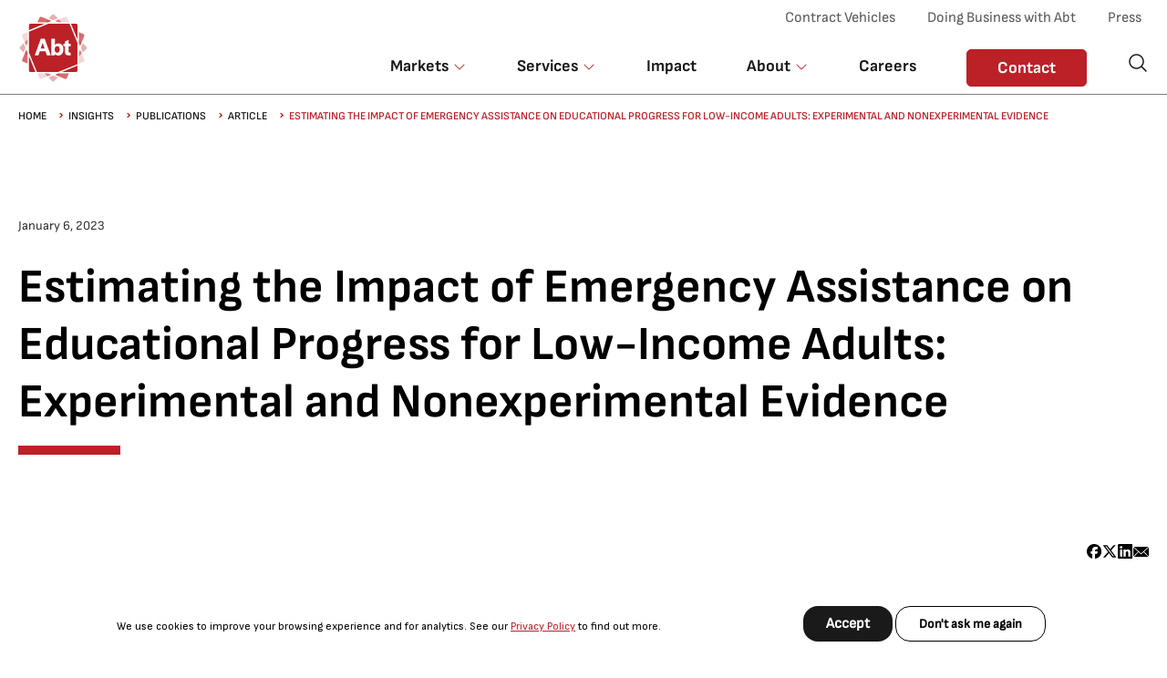

--- FILE ---
content_type: text/html; charset=UTF-8
request_url: https://www.abtglobal.com/insights/publications/article/estimating-the-impact-of-emergency-assistance-on-educational-progress
body_size: 15323
content:
<!DOCTYPE html>
<!--[if IE 8 ]><html class="coh-ie8"  lang="en" dir="ltr" prefix="og: https://ogp.me/ns#"> <![endif]-->
<!--[if IE 9 ]><html class="coh-ie9"  lang="en" dir="ltr" prefix="og: https://ogp.me/ns#"> <![endif]-->
<!--[if (gt IE 9)|!(IE)]><!-->
<html lang="en" dir="ltr" prefix="og: https://ogp.me/ns#"> <!--<![endif]-->
<head>
  <meta charset="utf-8" />
<meta name="description" content="Three nonexperimental approaches returned poor estimates of the impact of emergency assistance on educational progress for job trainees." />
<meta name="robots" content="index, follow" />
<link rel="canonical" href="https://www.abtglobal.com/insights/publications/article/estimating-the-impact-of-emergency-assistance-on-educational-progress" />
<link rel="image_src" href="/sites/default/files/2024-09/estimating-the-impact-of-emergency-assistance-on-educational-progress-for-low-income-adults_1386085767_sq.jpg" />
<meta property="og:site_name" content="Abt Global" />
<meta property="og:type" content="publication" />
<meta property="og:url" content="https://www.abtglobal.com/insights/publications/article/estimating-the-impact-of-emergency-assistance-on-educational-progress" />
<meta property="og:title" content="Estimating the Impact of Emergency Assistance on Educational Progress for Low-Income Adults: Experimental and Nonexperimental Evidence" />
<meta property="og:description" content="Three nonexperimental approaches returned poor estimates of the impact of emergency assistance on educational progress for job trainees." />
<meta property="og:image" content="https://www.abtglobal.com/sites/default/files/2024-09/estimating-the-impact-of-emergency-assistance-on-educational-progress-for-low-income-adults_1386085767_sq.jpg" />
<meta property="og:image:width" content="580" />
<meta property="og:image:height" content="483" />
<meta name="twitter:card" content="summary_large_image" />
<meta name="twitter:description" content="Three nonexperimental approaches returned poor estimates of the impact of emergency assistance on educational progress for job trainees." />
<meta name="twitter:site" content="@abtassociates" />
<meta name="twitter:title" content="Estimating the Impact of Emergency Assistance on Educational Progress for Low-Income Adults: Experimental and Nonexperimental Evidence | Abt Global" />
<meta name="twitter:site:id" content="35821300" />
<meta name="twitter:image" content="https://www.abtglobal.com/sites/default/files/2024-09/estimating-the-impact-of-emergency-assistance-on-educational-progress-for-low-income-adults_1386085767_sq.jpg" />
<meta name="google-site-verification" content="hznrGi3KzvzHmsTSNA9V-vGU100TAaIty7pkxCz5kT4" />
<meta name="Generator" content="Drupal 10 (https://www.drupal.org)" />
<meta name="MobileOptimized" content="width" />
<meta name="HandheldFriendly" content="true" />
<meta name="viewport" content="width=device-width, initial-scale=1.0" />
<style>div#sliding-popup, div#sliding-popup .eu-cookie-withdraw-banner, .eu-cookie-withdraw-tab {background: #0779bf} div#sliding-popup.eu-cookie-withdraw-wrapper { background: transparent; } #sliding-popup h1, #sliding-popup h2, #sliding-popup h3, #sliding-popup p, #sliding-popup label, #sliding-popup div, .eu-cookie-compliance-more-button, .eu-cookie-compliance-secondary-button, .eu-cookie-withdraw-tab { color: #ffffff;} .eu-cookie-withdraw-tab { border-color: #ffffff;}#sliding-popup.sliding-popup-top { position: fixed; }</style>
<script type="application/ld+json">{
    "@context": "https://schema.org",
    "@graph": [
        {
            "@type": "Article",
            "@id": "Publications",
            "headline": "Estimating the Impact of Emergency Assistance on Educational Progress for Low-Income Adults: Experimental and Nonexperimental Evidence",
            "name": "Estimating the Impact of Emergency Assistance on Educational Progress for Low-Income Adults: Experimental and Nonexperimental Evidence",
            "description": "Three nonexperimental approaches returned poor estimates of the impact of emergency assistance on educational progress for job trainees.",
            "about": [
                {
                    "@type": "Thing",
                    "name": "Education"
                },
                {
                    "@type": "Thing",
                    "name": "Workforce Development"
                },
                {
                    "@type": "Thing",
                    "name": "Civilian Services"
                }
            ],
            "image": {
                "@type": "ImageObject",
                "url": "/sites/default/files/2024-09/estimating-the-impact-of-emergency-assistance-on-educational-progress-for-low-income-adults_1386085767_sq.jpg",
                "width": "580",
                "height": "483"
            },
            "datePublished": "Fri, 01/06/2023 - 17:36"
        },
        {
            "@type": "Organization",
            "@id": "https://www.abtglobal.com",
            "name": "Abt Global",
            "sameAs": [
                "https://www.facebook.com/abtglobalimpact",
                "https://www.youtube.com/@abtglobalimpact",
                "https://www.instagram.com/abtglobalimpact/",
                "https://x.com/AbtGlobalImpact",
                "https://www.linkedin.com/company/abtglobal"
            ],
            "url": "https://www.abtglobal.com",
            "logo": {
                "@type": "ImageObject",
                "url": "https://www.abtglobal.com/sites/default/files/2024-06/abt-logo.svg"
            }
        }
    ]
}
</script>
<link rel="stylesheet" href="https://fonts.googleapis.com/css?family=Roboto:400,500,700&amp;display=swap" type="text/css" />
<link rel="icon" href="/themes/custom/abtglobal/favicon.ico" type="image/vnd.microsoft.icon" />
<link rel="alternate" hreflang="en" href="https://www.abtglobal.com/insights/publications/article/estimating-the-impact-of-emergency-assistance-on-educational-progress" />

    <title>Estimating the Impact of Emergency Assistance on Educational Progress for Low-Income Adults: Experimental and Nonexperimental Evidence | Abt Global</title>
    <link rel="stylesheet" media="all" href="/sites/default/files/css/css_MSZl3ksjMY-x4mqgBk0HULB8NcDttESS5-kfbGMD1Hs.css?delta=0&amp;language=en&amp;theme=abtglobal&amp;include=[base64]" />
<link rel="stylesheet" media="all" href="/sites/default/files/css/css_m44A_mdG7lsdf_5APoUjEvH_CkXgZZIuRF4Y7zJIPDg.css?delta=1&amp;language=en&amp;theme=abtglobal&amp;include=[base64]" />
<link rel="stylesheet" media="all" href="/themes/custom/abtglobal/css/searchNavigation.css?t8z9jo" />
<link rel="stylesheet" media="all" href="/sites/default/files/css/css_C0tV5UrNG4N3fSr_VeqpJO71uzzwHZTjmbRBm1diLGE.css?delta=3&amp;language=en&amp;theme=abtglobal&amp;include=[base64]" />
<link rel="stylesheet" media="all" href="https://cdn.jsdelivr.net/npm/bootstrap@5.3.7/dist/css/bootstrap.min.css" />
<link rel="stylesheet" media="all" href="/sites/default/files/css/css_pyPOIPTUx6WQA03soWer5DPzEpGrmuQQcPdVvLA5DbM.css?delta=5&amp;language=en&amp;theme=abtglobal&amp;include=[base64]" />

      <script type="application/json" data-drupal-selector="drupal-settings-json">{"path":{"baseUrl":"\/","pathPrefix":"","currentPath":"node\/26496","currentPathIsAdmin":false,"isFront":false,"currentLanguage":"en"},"pluralDelimiter":"\u0003","suppressDeprecationErrors":true,"ajaxPageState":{"libraries":"[base64]","theme":"abtglobal","theme_token":null},"ajaxTrustedUrl":{"form_action_p_pvdeGsVG5zNF_XLGPTvYSKCf43t8qZYSwcfZl2uzM":true},"gtag":{"tagId":"","consentMode":false,"otherIds":[],"events":[],"additionalConfigInfo":[]},"gtm":{"tagId":null,"settings":{"data_layer":"dataLayer","include_classes":false,"allowlist_classes":"","blocklist_classes":"","include_environment":false,"environment_id":"","environment_token":""},"tagIds":["GTM-PPGQ7ZH"]},"domainCurrent":"www_abtglobal_com","clientside_validation_jquery":{"validate_all_ajax_forms":2,"force_validate_on_blur":false,"force_html5_validation":false,"messages":{"required":"This field is required.","remote":"Please fix this field.","email":"Please enter a valid email address.","url":"Please enter a valid URL.","date":"Please enter a valid date.","dateISO":"Please enter a valid date (ISO).","number":"Please enter a valid number.","digits":"Please enter only digits.","equalTo":"Please enter the same value again.","maxlength":"Please enter no more than {0} characters.","minlength":"Please enter at least {0} characters.","rangelength":"Please enter a value between {0} and {1} characters long.","range":"Please enter a value between {0} and {1}.","max":"Please enter a value less than or equal to {0}.","min":"Please enter a value greater than or equal to {0}.","step":"Please enter a multiple of {0}."}},"cohesion":{"currentAdminTheme":"acquia_claro","front_end_settings":{"global_js":{"matchHeight":1,"parallax_scrolling":1,"cohMatchHeights":1}},"google_map_api_key":"","google_map_api_key_geo":null,"animate_on_view_mobile":"DISABLED","add_animation_classes":"DISABLED","responsive_grid_settings":{"gridType":"mobile-first","columns":12,"breakpoints":{"xl":{"width":1200,"innerGutter":0,"outerGutter":25,"widthType":"fixed","previewColumns":12,"label":"Television","class":"coh-icon-television","iconHex":"F26C","boxedWidth":1150},"lg":{"width":1170,"innerGutter":32,"outerGutter":64,"widthType":"fluid","previewColumns":12,"label":"Desktop","class":"coh-icon-desktop","iconHex":"F108","boxedWidth":1042},"md":{"width":1024,"innerGutter":24,"outerGutter":48,"widthType":"fluid","previewColumns":12,"label":"Laptop","class":"coh-icon-laptop","iconHex":"F109","boxedWidth":928},"sm":{"width":768,"innerGutter":24,"outerGutter":48,"widthType":"fluid","previewColumns":6,"label":"Tablet","class":"coh-icon-tablet","iconHex":"F10A","boxedWidth":672},"ps":{"width":565,"innerGutter":24,"outerGutter":24,"widthType":"fluid","previewColumns":6,"label":"Mobile landscape","class":"coh-icon-mobile-landscape","iconHex":"E91E","boxedWidth":517},"xs":{"innerGutter":24,"outerGutter":36,"previewColumns":"4","label":"Mobile","class":"coh-icon-mobile","iconHex":"F10B","boxedWidth":248,"mobilePlaceholderWidth":320,"mobilePlaceholderType":"fluid"}}},"use_dx8":true,"sidebar_view_style":"titles","log_dx8_error":false,"error_url":"\/cohesionapi\/logger\/jserrors","dx8_content_paths":[["settings","content"],["settings","content","text"],["settings","markerInfo","text"],["settings","title"],["markup","prefix"],["markup","suffix"],["markup","attributes",["value"]],["hideNoData","hideData"],["hideNoData","hideData","text"]]},"blazy":{"loadInvisible":false,"offset":100,"saveViewportOffsetDelay":50,"validateDelay":25,"container":"","loader":true,"unblazy":false,"visibleClass":false},"blazyIo":{"disconnect":false,"rootMargin":"0px","threshold":[0,0.25,0.5,0.75,1]},"slick":{"accessibility":true,"adaptiveHeight":false,"autoplay":false,"pauseOnHover":true,"pauseOnDotsHover":false,"pauseOnFocus":true,"autoplaySpeed":3000,"arrows":true,"downArrow":false,"downArrowTarget":"","downArrowOffset":0,"centerMode":false,"centerPadding":"50px","dots":false,"dotsClass":"slick-dots","draggable":true,"fade":false,"focusOnSelect":false,"infinite":true,"initialSlide":0,"lazyLoad":"ondemand","mouseWheel":false,"randomize":false,"rtl":false,"rows":1,"slidesPerRow":1,"slide":"","slidesToShow":1,"slidesToScroll":1,"speed":500,"swipe":true,"swipeToSlide":false,"edgeFriction":0.34999999999999998,"touchMove":true,"touchThreshold":5,"useCSS":true,"cssEase":"ease","cssEaseBezier":"","cssEaseOverride":"","useTransform":true,"easing":"linear","variableWidth":false,"vertical":false,"verticalSwiping":false,"waitForAnimate":true},"eu_cookie_compliance":{"cookie_policy_version":"1.0.0","popup_enabled":true,"popup_agreed_enabled":false,"popup_hide_agreed":false,"popup_clicking_confirmation":false,"popup_scrolling_confirmation":false,"popup_html_info":"\u003Cdiv aria-labelledby=\u0022popup-text\u0022  class=\u0022eu-cookie-compliance-banner abt-cookie-popup eu-cookie-compliance-banner-info eu-cookie-compliance-banner--opt-in\u0022\u003E\n  \u003Cdiv class=\u0022popup-content info eu-cookie-compliance-content\u0022\u003E\n        \u003Cdiv id=\u0022popup-text\u0022 class=\u0022eu-cookie-compliance-message\u0022 role=\u0022document\u0022\u003E\n      \u003Cp\u003EWe use cookies to improve your browsing experience and for analytics. See our \u003Ca href=\u0022\/privacy-policy\u0022 target=\u0022_blank\u0022\u003EPrivacy Policy\u003C\/a\u003E to find out more.\u003C\/p\u003E\n          \u003C\/div\u003E\n\n    \n    \u003Cdiv id=\u0022popup-buttons\u0022 class=\u0022eu-cookie-compliance-buttons\u0022\u003E\n            \u003Cbutton type=\u0022button\u0022 class=\u0022agree-button eu-cookie-compliance-secondary-button button button--small\u0022\u003EAccept\u003C\/button\u003E\n              \u003Cbutton type=\u0022button\u0022 class=\u0022decline-button eu-cookie-compliance-default-button button button--small button--primary\u0022\u003EDon\u0026#039;t ask me again\u003C\/button\u003E\n          \u003C\/div\u003E\n  \u003C\/div\u003E\n\u003C\/div\u003E","use_mobile_message":false,"mobile_popup_html_info":"\u003Cdiv aria-labelledby=\u0022popup-text\u0022  class=\u0022eu-cookie-compliance-banner abt-cookie-popup eu-cookie-compliance-banner-info eu-cookie-compliance-banner--opt-in\u0022\u003E\n  \u003Cdiv class=\u0022popup-content info eu-cookie-compliance-content\u0022\u003E\n        \u003Cdiv id=\u0022popup-text\u0022 class=\u0022eu-cookie-compliance-message\u0022 role=\u0022document\u0022\u003E\n      \n          \u003C\/div\u003E\n\n    \n    \u003Cdiv id=\u0022popup-buttons\u0022 class=\u0022eu-cookie-compliance-buttons\u0022\u003E\n            \u003Cbutton type=\u0022button\u0022 class=\u0022agree-button eu-cookie-compliance-secondary-button button button--small\u0022\u003EAccept\u003C\/button\u003E\n              \u003Cbutton type=\u0022button\u0022 class=\u0022decline-button eu-cookie-compliance-default-button button button--small button--primary\u0022\u003EDon\u0026#039;t ask me again\u003C\/button\u003E\n          \u003C\/div\u003E\n  \u003C\/div\u003E\n\u003C\/div\u003E","mobile_breakpoint":768,"popup_html_agreed":false,"popup_use_bare_css":false,"popup_height":"auto","popup_width":"100%","popup_delay":1000,"popup_link":"\/","popup_link_new_window":true,"popup_position":true,"fixed_top_position":true,"popup_language":"en","store_consent":false,"better_support_for_screen_readers":false,"cookie_name":"","reload_page":false,"domain":"","domain_all_sites":false,"popup_eu_only":false,"popup_eu_only_js":false,"cookie_lifetime":100,"cookie_session":0,"set_cookie_session_zero_on_disagree":0,"disagree_do_not_show_popup":false,"method":"opt_in","automatic_cookies_removal":true,"allowed_cookies":"","withdraw_markup":"\u003Cbutton type=\u0022button\u0022 class=\u0022eu-cookie-withdraw-tab\u0022\u003EPrivacy settings\u003C\/button\u003E\n\u003Cdiv aria-labelledby=\u0022popup-text\u0022 class=\u0022eu-cookie-withdraw-banner\u0022\u003E\n  \u003Cdiv class=\u0022popup-content info eu-cookie-compliance-content\u0022\u003E\n    \u003Cdiv id=\u0022popup-text\u0022 class=\u0022eu-cookie-compliance-message\u0022 role=\u0022document\u0022\u003E\n      \u003Ch2\u003EWe use cookies on this site to enhance your user experience\u003C\/h2\u003E\u003Cp\u003EYou have given your consent for us to set cookies.\u003C\/p\u003E\n    \u003C\/div\u003E\n    \u003Cdiv id=\u0022popup-buttons\u0022 class=\u0022eu-cookie-compliance-buttons\u0022\u003E\n      \u003Cbutton type=\u0022button\u0022 class=\u0022eu-cookie-withdraw-button  button button--small button--primary\u0022\u003EWithdraw consent\u003C\/button\u003E\n    \u003C\/div\u003E\n  \u003C\/div\u003E\n\u003C\/div\u003E","withdraw_enabled":false,"reload_options":0,"reload_routes_list":"","withdraw_button_on_info_popup":false,"cookie_categories":[],"cookie_categories_details":[],"enable_save_preferences_button":true,"cookie_value_disagreed":"0","cookie_value_agreed_show_thank_you":"1","cookie_value_agreed":"2","containing_element":"body","settings_tab_enabled":false,"olivero_primary_button_classes":" button button--small button--primary","olivero_secondary_button_classes":" button button--small","close_button_action":"close_banner","open_by_default":true,"modules_allow_popup":true,"hide_the_banner":false,"geoip_match":true},"collapsiblock":{"active_pages":false,"slide_speed":200,"cookie_lifetime":null},"views":{"ajax_path":"\/views\/ajax","ajaxViews":{"views_dom_id:fcf401279d6ae6fda92e669462098cff8b1bcce99f9d4baaa63c7683a50f7603":{"view_name":"dynamic_content_by_tagging_ct","view_display_id":"slider_cards_with_label","view_args":"all\/736,26\/26496","view_path":"\/node\/26496","view_base_path":null,"view_dom_id":"fcf401279d6ae6fda92e669462098cff8b1bcce99f9d4baaa63c7683a50f7603","pager_element":0}}},"miniorange_2fa":{"kba_answer_length":3},"user":{"uid":0,"permissionsHash":"0c24007bb90e8bfd131fbe8e67cbd8aecf3cb46d13fee476c6e1c34ec5cbb33e"}}</script>
<script src="/sites/default/files/js/js_BhZjWEWjzxPvrTUS2MiXYRWcxCa68z5z09MfD0td0NQ.js?scope=header&amp;delta=0&amp;language=en&amp;theme=abtglobal&amp;include=[base64]"></script>
<script src="/modules/contrib/google_tag/js/gtag.js?t8z9jo"></script>
<script src="/modules/contrib/google_tag/js/gtm.js?t8z9jo"></script>

        <cohesion-placeholder></cohesion-placeholder>

                <script type="text/javascript" src="/modules/contrib/seckit/js/seckit.document_write.js"></script>
        <link type="text/css" rel="stylesheet" id="seckit-clickjacking-no-body" media="all" href="/modules/contrib/seckit/css/seckit.no_body.css" />
        <!-- stop SecKit protection -->
        <noscript>
        <link type="text/css" rel="stylesheet" id="seckit-clickjacking-noscript-tag" media="all" href="/modules/contrib/seckit/css/seckit.noscript_tag.css" />
        <div id="seckit-noscript-tag">
          Sorry, you need to enable JavaScript to visit this website.
        </div>
        </noscript></head>
<body class="path-node page-node-type-publication">
<a href="#main-content" class="visually-hidden focusable skip-link btn btn-primary-lightbg">
  Skip to main content
</a>
<noscript><iframe src="https://www.googletagmanager.com/ns.html?id=GTM-PPGQ7ZH"
                  height="0" width="0" style="display:none;visibility:hidden"></iframe></noscript>

  <div class="dialog-off-canvas-main-canvas" data-off-canvas-main-canvas>
    

<header class="cp-header">
    <div class="container header-wrapper">
        <div class="header-content-area">
            <div class="header-left">
                <div class="header-logo">
                    <div id="block-abtglobal-sitebranding">
  
    
        <a href="/" rel="home">
      <img src="/themes/custom/abtglobal/images/logo.svg" alt="Home" />
    </a>
      </div>

                </div>
            </div>
            <div class="header-right">
                <div class="header-mobile">
                    <a href="javascript:void(0)" class="search-icon" title="Search">Search</a>
                    <a href="javascript:void(0)" class="hamburger" title="Hamburger menu">Hamburger menu</a>
                </div>
                <div class="header-desktop">
                    <div class="header-top-section">
                        <div class="top-links">
                            <nav role="navigation" aria-labelledby="block-abtglobal-topmenu-menu" id="block-abtglobal-topmenu">
            
  <h2 class="visually-hidden" id="block-abtglobal-topmenu-menu">Top Menu</h2>
  

        

              <ul class="menu">
                          <li class="menu-item"
                      >
        <a href="/doing-business-with-abt/contract-vehicles" enable_mega_menu="no" enable_mega_menu_content="no" target="_blank" data-drupal-link-system-path="node/41691">Contract Vehicles</a>
              </li>
                      <li class="menu-item"
                      >
        <a href="/doing-business-with-abt" enable_mega_menu="no" enable_mega_menu_content="no" target="_self" data-drupal-link-system-path="node/876">Doing Business with Abt</a>
              </li>
                      <li class="menu-item"
                      >
        <a href="/press-room" enable_mega_menu="no" enable_mega_menu_content="no" target="_self" data-drupal-link-system-path="node/14766">Press</a>
              </li>
        </ul>
  

  </nav>

                        </div>
                    </div>
                    <div class="header-bottom-section">
                        <div class="mega-nav">
    <nav class="nav-list">
    <ul>
    

                    
            <li   class="has-mega-nav has-children">
        <a class="" href="javascript:void(0)" data-menu-connector="markets"
        role="button" 
        aria-haspopup="menu"
        aria-expanded="false"
        aria-controls="markets"
        >Markets</a>
        <div class="header-desktop-mega hide" data-menu-identifier="markets"
        role="menu" 
        aria-hidden="true"
        id="markets">
          <div class="header-desktop-mega-wrapper">
            <div class="meganav-item" >
              <div class="left-section">
                                  
        <div class="left-section">  <div class="paragraph content-wrapper paragraph--type--header-content-block paragraph--view-mode--default">
        <div class="img-section">
                    <div class="field field--name-field-media-image field--type-entity-reference field--label-hidden"><article class="media media--type-image media--view-mode-full">
  
                  <div class="field field--name-field-media-image field--type-image field--label-hidden">  <img loading="lazy" src="/sites/default/files/2025-10/markets-main-nav_crop1_1.jpg" width="1979" height="1414" alt="two doctors discussing information on a medical chart" />

</div>
      
  </article>
</div>
      
    </div>
    <div class="description-section">
        <div class="description-content">
                        <div class="title field field--name-field-title field--type-string field--label-hidden">Today’s challenges demand deep market expertise. We deliver.   </div>
      
                        <div class="desc small-description field field--name-field-description field--type-text-long field--label-hidden"><p>In multiple US and international markets, we bring knowledge of systems, policies, and levers for efficiency and results.</p></div>
      
        </div>
        
    <div class="page-link"><a href="/impact/2025">Impact</a></div>


    </div>
      </div>
</div>
    

                  
              </div>
              <div class="vertical-separator"></div>
              <div class="right-section">
                <div class="link-content-wrapper">
                                   <div class="link-col1">
        <div class="top-link">
          <a href="/markets" enable_mega_menu="no" enable_mega_menu_content="no" target="_self" data-drupal-link-system-path="node/581">Markets</a>
          </div>   
                    <div class="sub-links">
            <ul>
                                        <li>
              <a href="/markets/environment-energy" enable_mega_menu="no" enable_mega_menu_content="no" target="_self" data-drupal-link-system-path="taxonomy/term/546">Environment &amp; Energy</a>
            </li>  
                            <li>
              <a href="/markets/education" enable_mega_menu="no" enable_mega_menu_content="no" target="_self" data-drupal-link-system-path="taxonomy/term/556">Education</a>
            </li>  
                            <li>
              <a href="/markets/governance" enable_mega_menu="no" enable_mega_menu_content="no" target="_self" data-drupal-link-system-path="taxonomy/term/561">Governance</a>
            </li>  
                            <li>
              <a href="/markets/health" enable_mega_menu="no" enable_mega_menu_content="no" target="_self" data-drupal-link-system-path="taxonomy/term/566">Health</a>
            </li>  
                            <li>
              <a href="/markets/housing-asset-building" enable_mega_menu="no" enable_mega_menu_content="no" target="_self" data-drupal-link-system-path="taxonomy/term/581">Housing &amp; Asset Building</a>
            </li>  
                            <li>
              <a href="/markets/economic-growth" enable_mega_menu="no" enable_mega_menu_content="no" target="_self" data-drupal-link-system-path="taxonomy/term/571">Economic Growth</a>
            </li>  
                            <li>
              <a href="/markets/civilian-services" enable_mega_menu="no" enable_mega_menu_content="no" target="_self" data-drupal-link-system-path="taxonomy/term/576">Civilian Services</a>
            </li>  
              
                      </ul> 
          </div>
        </div>
        
      
             
    
          </div>
      </div>
      </div>
      </div>
      </div>
      </li>
    
                
            <li   class="has-mega-nav has-children">
        <a class="" href="javascript:void(0)" data-menu-connector="services"
        role="button" 
        aria-haspopup="menu"
        aria-expanded="false"
        aria-controls="services"
        >Services</a>
        <div class="header-desktop-mega hide" data-menu-identifier="services"
        role="menu" 
        aria-hidden="true"
        id="services">
          <div class="header-desktop-mega-wrapper">
            <div class="meganav-item" >
              <div class="left-section">
                                  
        <div class="left-section">  <div class="paragraph content-wrapper paragraph--type--header-content-block paragraph--view-mode--default">
        <div class="img-section">
                    <div class="field field--name-field-media-image field--type-entity-reference field--label-hidden"><article class="media media--type-image media--view-mode-full">
  
                  <div class="field field--name-field-media-image field--type-image field--label-hidden">  <img loading="lazy" src="/sites/default/files/2025-10/services-main-nav_crop1_1.jpg" width="1229" height="878" alt="man sitting at his computer" />

</div>
      
  </article>
</div>
      
    </div>
    <div class="description-section">
        <div class="description-content">
                        <div class="title field field--name-field-title field--type-string field--label-hidden">Services that lead to solutions—and impact.</div>
      
                        <div class="desc small-description field field--name-field-description field--type-text-long field--label-hidden"><p>Turnkey or co-created, our tools and approaches generate evidence and innovations that improve policy, systems, and lives.&nbsp;</p></div>
      
        </div>
        
    </div>
      </div>
</div>
    

                  
              </div>
              <div class="vertical-separator"></div>
              <div class="right-section">
                <div class="link-content-wrapper">
                                   <div class="link-col1">
        <div class="top-link">
          <a href="/services" enable_mega_menu="no" enable_mega_menu_content="no" target="_self" data-drupal-link-system-path="node/586">Services</a>
          </div>   
                    <div class="sub-links">
            <ul>
                                        <li>
              <a href="/services/agile-it-solutions" enable_mega_menu="no" enable_mega_menu_content="no" target="_self" data-drupal-link-system-path="taxonomy/term/876">Agile IT Solutions</a>
            </li>  
                            <li>
              <a href="/services/digital-data-services" enable_mega_menu="no" enable_mega_menu_content="no" target="_self" data-drupal-link-system-path="taxonomy/term/841">Digital &amp; Data Services</a>
            </li>  
                            <li>
              <a href="/services/research-monitoring-evaluation" enable_mega_menu="no" enable_mega_menu_content="no" target="_self" data-drupal-link-system-path="taxonomy/term/851">Research, Monitoring &amp; Evaluation</a>
            </li>  
                            <li>
              <a href="/services/technical-assistance-implementation" enable_mega_menu="no" enable_mega_menu_content="no" target="_self" data-drupal-link-system-path="taxonomy/term/856">Technical Assistance &amp; Implementation</a>
            </li>  
              
                      </ul> 
          </div>
        </div>
        
      
             
    
          </div>
      </div>
      </div>
      </div>
      </div>
      </li>
    
                
            <li  >
        <a class="" href="/impact/2025">Impact</a>
      </li>  
            
    
    
                
            <li   class="has-mega-nav has-children">
        <a class="" href="javascript:void(0)" data-menu-connector="about"
        role="button" 
        aria-haspopup="menu"
        aria-expanded="false"
        aria-controls="about"
        >About</a>
        <div class="header-desktop-mega hide" data-menu-identifier="about"
        role="menu" 
        aria-hidden="true"
        id="about">
          <div class="header-desktop-mega-wrapper">
            <div class="meganav-item" >
              <div class="left-section">
                                  
        <div class="left-section">  <div class="paragraph content-wrapper paragraph--type--header-content-block paragraph--view-mode--default">
        <div class="img-section">
                    <div class="field field--name-field-media-image field--type-entity-reference field--label-hidden"><article class="media media--type-image media--view-mode-full">
  
                  <div class="field field--name-field-media-image field--type-image field--label-hidden">  <img loading="lazy" src="/sites/default/files/2025-10/who-we-are-%281%29.png" width="542" height="638" alt="3,400 employees, one purpose." />

</div>
      
  </article>
</div>
      
    </div>
    <div class="description-section">
        <div class="description-content">
                        <div class="title field field--name-field-title field--type-string field--label-hidden">Mission-driven from the start.</div>
      
                        <div class="desc small-description field field--name-field-description field--type-text-long field--label-hidden"><p>Since 1965, founder Clark Abt pioneered what it means to be a social impact organization, inside and out. 60 years later, Abt continues to improve the quality of life and economic well-being of people worldwide.</p></div>
      
        </div>
        
    </div>
      </div>
</div>
    

                  
              </div>
              <div class="vertical-separator"></div>
              <div class="right-section">
                <div class="link-content-wrapper">
                                   <div class="link-col1">
        <div class="top-link">
          <a href="/about-us" mobile_menu_title="About Us Home" enable_mega_menu="no" enable_mega_menu_content="no" target="_self">About</a>
          </div>   
                    <div class="sub-links">
            <ul>
                                        <li>
              <a href="/subscribe" enable_mega_menu="no" enable_mega_menu_content="no" target="_self" data-drupal-link-system-path="node/36581">Subscribe / Connect</a>
            </li>  
                            <li>
              <a href="/locations" enable_mega_menu="no" enable_mega_menu_content="no" target="_self" data-drupal-link-system-path="node/21">Locations</a>
            </li>  
                            <li>
              <a href="/about/contact" enable_mega_menu="no" enable_mega_menu_content="no" target="_self" data-drupal-link-system-path="node/20081">Contact</a>
            </li>  
              
                      </ul> 
          </div>
        </div>
        
              <div class="link-col2">
        <div class="top-link">
          <a href="/search?type%5Bexpert%5D=expert" enable_mega_menu="no" enable_mega_menu_content="no" target="_self" data-drupal-link-query="{&quot;type&quot;:{&quot;expert&quot;:&quot;expert&quot;}}" data-drupal-link-system-path="search">Our People</a>
          </div>   
                    <div class="sub-links">
            <ul>
                                        <li>
              <a href="/our-people/board-of-directors" enable_mega_menu="no" enable_mega_menu_content="no" target="_self" data-drupal-link-system-path="node/41911">Board of Directors</a>
            </li>  
                            <li>
              <a href="/our-people/executive-leadership" enable_mega_menu="no" enable_mega_menu_content="no" target="_self" data-drupal-link-system-path="node/42081">Executive Leadership</a>
            </li>  
                            <li>
              <a href="/search?field_person_type%5B606%5D=606" enable_mega_menu="no" enable_mega_menu_content="no" target="_self" data-drupal-link-query="{&quot;field_person_type&quot;:{&quot;606&quot;:&quot;606&quot;}}" data-drupal-link-system-path="search">Vice Presidents</a>
            </li>  
                            <li>
              <a href="/search?field_person_type%5B601%5D=601" enable_mega_menu="no" enable_mega_menu_content="no" target="_self" data-drupal-link-query="{&quot;field_person_type&quot;:{&quot;601&quot;:&quot;601&quot;}}" data-drupal-link-system-path="search">Select Experts</a>
            </li>  
              
                      </ul> 
          </div>
        </div>
        
      
             
    
          </div>
      </div>
      </div>
      </div>
      </div>
      </li>
    
                
            <li  >
        <a class="" href="/careers">Careers</a>
      </li>  
            
    
    
                
            <li   class="menu-button">
        <a class="btn btn-primary btn-bg-transparent" href="/about/contact">Contact</a>
      </li>  
            
    
    
      






    </ul>
  </nav>
    <a href="javascript:void(0)" class="coh-link search-icon" title="Search">Search</a>
</div>

                    </div>
                </div>
            </div>
        </div>
    </div>
    <div class="header-mobile-mega hide">
        <div class="header-mobile-mega-wrapper">
            <div class="top-section">
                
<div class="menu-list">
              <ul class="l1-menu">
                              <li class="menu-item l1-menu-item has-mega-nav has-cate-pages menu-item--expanded">
              
                   
            <button> Markets</button> 
                          <ul class="l2-menu hide">
                              <li class="menu-item l2-menu-item has-cate-pages menu-item--expanded">
              
                              <button data-menu-connector="markets">Markets</button>
                        </li>
        </ul>
  
                        </li>
                          <li class="menu-item l1-menu-item has-mega-nav has-cate-pages menu-item--expanded">
              
                   
            <button> Services</button> 
                          <ul class="l2-menu hide">
                              <li class="menu-item l2-menu-item has-cate-pages menu-item--expanded">
              
                              <button data-menu-connector="services">Services</button>
                        </li>
        </ul>
  
                        </li>
                          <li class="menu-item l1-menu-item has-mega-nav">
              
          
          <a href="/impact/2025" enable_mega_menu="no" enable_mega_menu_content="no" target="_self" data-drupal-link-system-path="node/726">Impact</a>
              </li>
                          <li class="menu-item l1-menu-item has-mega-nav has-cate-pages menu-item--expanded">
              
                   
            <button> About</button> 
                          <ul class="l2-menu hide">
                              <li class="menu-item l2-menu-item has-cate-pages menu-item--expanded">
              
                              <button data-menu-connector="about">About</button>
                        </li>
                          <li class="menu-item l2-menu-item has-cate-pages menu-item--expanded">
              
                              <button data-menu-connector="our-people">Our People</button>
                        </li>
        </ul>
  
                        </li>
                          <li class="menu-item l1-menu-item has-mega-nav">
              
          
          <a href="/careers" enable_mega_menu="no" enable_mega_menu_content="no" target="_self" data-drupal-link-system-path="node/486">Careers</a>
              </li>
                          <li class="menu-item l1-menu-item has-mega-nav">
              
          
          <a href="/about/contact" enable_mega_menu="no" enable_mega_menu_content="no" target="_self" data-drupal-link-system-path="node/20081">Contact</a>
              </li>
        </ul>
  
</div>



<div class="l3-menu">
                  
            
                                            <div class="l3-menu-wrapper hide" data-menu-identifier="markets">
          <div class="back-btn-wrap">
            <button class="l3-back-btn">Back</button>
          </div>
          <ul class="l3-menu-list">
        
            
                                      
            
            
            <li class="l3-menu-item">
              <a href="/markets/environment-energy" enable_mega_menu="no" enable_mega_menu_content="no" target="_self" data-drupal-link-system-path="taxonomy/term/546">Environment &amp; Energy</a>
            </li>
            
                  
            
            
            <li class="l3-menu-item">
              <a href="/markets/education" enable_mega_menu="no" enable_mega_menu_content="no" target="_self" data-drupal-link-system-path="taxonomy/term/556">Education</a>
            </li>
            
                  
            
            
            <li class="l3-menu-item">
              <a href="/markets/governance" enable_mega_menu="no" enable_mega_menu_content="no" target="_self" data-drupal-link-system-path="taxonomy/term/561">Governance</a>
            </li>
            
                  
            
            
            <li class="l3-menu-item">
              <a href="/markets/health" enable_mega_menu="no" enable_mega_menu_content="no" target="_self" data-drupal-link-system-path="taxonomy/term/566">Health</a>
            </li>
            
                  
            
            
            <li class="l3-menu-item">
              <a href="/markets/housing-asset-building" enable_mega_menu="no" enable_mega_menu_content="no" target="_self" data-drupal-link-system-path="taxonomy/term/581">Housing &amp; Asset Building</a>
            </li>
            
                  
            
            
            <li class="l3-menu-item">
              <a href="/markets/economic-growth" enable_mega_menu="no" enable_mega_menu_content="no" target="_self" data-drupal-link-system-path="taxonomy/term/571">Economic Growth</a>
            </li>
            
                  
            
            
            <li class="l3-menu-item">
              <a href="/markets/civilian-services" enable_mega_menu="no" enable_mega_menu_content="no" target="_self" data-drupal-link-system-path="taxonomy/term/576">Civilian Services</a>
            </li>
            
            
            
        
         </ul>
        </div>
            
            
                  
            
                                            <div class="l3-menu-wrapper hide" data-menu-identifier="services">
          <div class="back-btn-wrap">
            <button class="l3-back-btn">Back</button>
          </div>
          <ul class="l3-menu-list">
        
            
                                      
            
            
            <li class="l3-menu-item">
              <a href="/services/agile-it-solutions" enable_mega_menu="no" enable_mega_menu_content="no" target="_self" data-drupal-link-system-path="taxonomy/term/876">Agile IT Solutions</a>
            </li>
            
                  
            
            
            <li class="l3-menu-item">
              <a href="/services/digital-data-services" enable_mega_menu="no" enable_mega_menu_content="no" target="_self" data-drupal-link-system-path="taxonomy/term/841">Digital &amp; Data Services</a>
            </li>
            
                  
            
            
            <li class="l3-menu-item">
              <a href="/services/research-monitoring-evaluation" enable_mega_menu="no" enable_mega_menu_content="no" target="_self" data-drupal-link-system-path="taxonomy/term/851">Research, Monitoring &amp; Evaluation</a>
            </li>
            
                  
            
            
            <li class="l3-menu-item">
              <a href="/services/technical-assistance-implementation" enable_mega_menu="no" enable_mega_menu_content="no" target="_self" data-drupal-link-system-path="taxonomy/term/856">Technical Assistance &amp; Implementation</a>
            </li>
            
            
            
        
         </ul>
        </div>
            
            
                  
            
                          
            
                  
            
                                            <div class="l3-menu-wrapper hide" data-menu-identifier="about">
          <div class="back-btn-wrap">
            <button class="l3-back-btn">Back</button>
          </div>
          <ul class="l3-menu-list">
        
            
                                      
            
            
            <li class="l3-menu-item">
              <a href="/subscribe" enable_mega_menu="no" enable_mega_menu_content="no" target="_self" data-drupal-link-system-path="node/36581">Subscribe / Connect</a>
            </li>
            
                  
            
            
            <li class="l3-menu-item">
              <a href="/locations" enable_mega_menu="no" enable_mega_menu_content="no" target="_self" data-drupal-link-system-path="node/21">Locations</a>
            </li>
            
                  
            
            
            <li class="l3-menu-item">
              <a href="/about/contact" enable_mega_menu="no" enable_mega_menu_content="no" target="_self" data-drupal-link-system-path="node/20081">Contact</a>
            </li>
            
            
            
        
         </ul>
        </div>
                        <div class="l3-menu-wrapper hide" data-menu-identifier="our-people">
          <div class="back-btn-wrap">
            <button class="l3-back-btn">Back</button>
          </div>
          <ul class="l3-menu-list">
        
            
                                      
            
            
            <li class="l3-menu-item">
              <a href="/our-people/board-of-directors" enable_mega_menu="no" enable_mega_menu_content="no" target="_self" data-drupal-link-system-path="node/41911">Board of Directors</a>
            </li>
            
                  
            
            
            <li class="l3-menu-item">
              <a href="/our-people/executive-leadership" enable_mega_menu="no" enable_mega_menu_content="no" target="_self" data-drupal-link-system-path="node/42081">Executive Leadership</a>
            </li>
            
                  
            
            
            <li class="l3-menu-item">
              <a href="/search?field_person_type%5B606%5D=606" enable_mega_menu="no" enable_mega_menu_content="no" target="_self" data-drupal-link-query="{&quot;field_person_type&quot;:{&quot;606&quot;:&quot;606&quot;}}" data-drupal-link-system-path="search">Vice Presidents</a>
            </li>
            
                  
            
            
            <li class="l3-menu-item">
              <a href="/search?field_person_type%5B601%5D=601" enable_mega_menu="no" enable_mega_menu_content="no" target="_self" data-drupal-link-query="{&quot;field_person_type&quot;:{&quot;601&quot;:&quot;601&quot;}}" data-drupal-link-system-path="search">Select Experts</a>
            </li>
            
            
            
        
         </ul>
        </div>
            
            
                  
            
                          
            
                  
            
                          
            
            
</div>


            </div>
            <div class="bottom-section">
                

              <ul class="menu">
                          <li class="menu-item"
                      >
        <a href="/doing-business-with-abt/contract-vehicles" enable_mega_menu="no" enable_mega_menu_content="no" target="_blank" data-drupal-link-system-path="node/41691">Contract Vehicles</a>
              </li>
                      <li class="menu-item"
                      >
        <a href="/doing-business-with-abt" enable_mega_menu="no" enable_mega_menu_content="no" target="_self" data-drupal-link-system-path="node/876">Doing Business with Abt</a>
              </li>
                      <li class="menu-item"
                      >
        <a href="/press-room" enable_mega_menu="no" enable_mega_menu_content="no" target="_self" data-drupal-link-system-path="node/14766">Press</a>
              </li>
        </ul>
  

            </div>
        </div>
    </div>
    <section class="cp-search-navigation">
        <div class="abt-autocomplete-form search-navigation" data-drupal-selector="abt-autocomplete-form" id="block-abtglobal-abtautocompleteblock-2">
  
    
      <div class="search-results__bar">
    <div class="search-results__bar--input">
        <form action="/insights/publications/article/estimating-the-impact-of-emergency-assistance-on-educational-progress" method="post" id="abt-autocomplete-form" accept-charset="UTF-8">
          <div class="js-form-item form-item js-form-type-textfield form-type-textfield js-form-item-key form-item-key policy-form__row search-results__bar--input">
      
        <input data-drupal-selector="edit-key" class="form-autocomplete form-text" data-autocomplete-path="/abt-autocomplete" data-msg-maxlength="Autocomplete Field field has a maximum length of 3000." type="text" id="edit-key--2" name="key" value="" size="60" maxlength="3000" placeholder="" />
<label for="search">Search by keyword</label>
<button class="search-button" id="searchButton"></button>
        </div>
<input data-drupal-selector="edit-submit" type="submit" id="edit-submit" name="op" value="Submit" class="button js-form-submit form-submit" />
<input autocomplete="off" data-drupal-selector="form-ukz9thjgoloaxskwrihe6ckek6u2y84qlqdvi9cvfkc" type="hidden" name="form_build_id" value="form-ukZ9ThJgOlOaxsKWRihe6ckek6u2Y84QLQDvi9CVFKc" />
<input data-drupal-selector="edit-abt-autocomplete-form" type="hidden" name="form_id" value="abt_autocomplete_form" />

        </form>
    </div>
</div>
<div class="search-results__card--list"></div>

  </div>

        <div class="popular-searches">
            <div class="container wrapper">
                <div class="popular-searches__con">
                    <div id="block-abtglobal-popularsearchblockacquiasearchsolrindex-2" class="coh-block popular-searches__col">
  
    
      <h3 class="popular-searches__header">Popular Searches</h3>
<ul class="popular-searches__list" id="dynamic-content"> 
</ul>

  </div>

                    <div class="views-element-container coh-block popular-searches__col" id="block-abtglobal-searchexpertise">
  
      <h2 class="popular-searches__header">Search Markets</h2>
    
      <div><div class="js-view-dom-id-559ff58cbad7657baf7625cd95180101741ff805ff82d2683ac60fbec216f712">
  
  
  

  
  
  

  <div class="popular-searches__list">
  
  <ul>

          <li class="popular-searches__item">
        
        <li class="popular-searches__item">
            
            <a href="/search?key=&field_expertise_1[546]=546"
                class="popular-searches__link">
                <div><span>Environment &amp; Energy</span></div>
            </a>
        </li>

      </li>
          <li class="popular-searches__item">
        
        <li class="popular-searches__item">
            
            <a href="/search?key=&field_expertise_1[556]=556"
                class="popular-searches__link">
                <div><span>Education</span></div>
            </a>
        </li>

      </li>
          <li class="popular-searches__item">
        
        <li class="popular-searches__item">
            
            <a href="/search?key=&field_expertise_1[561]=561"
                class="popular-searches__link">
                <div><span>Governance</span></div>
            </a>
        </li>

      </li>
          <li class="popular-searches__item">
        
        <li class="popular-searches__item">
            
            <a href="/search?key=&field_expertise_1[566]=566"
                class="popular-searches__link">
                <div><span>Health</span></div>
            </a>
        </li>

      </li>
          <li class="popular-searches__item">
        
        <li class="popular-searches__item">
            
            <a href="/search?key=&field_expertise_1[571]=571"
                class="popular-searches__link">
                <div><span>Economic Growth</span></div>
            </a>
        </li>

      </li>
          <li class="popular-searches__item">
        
        <li class="popular-searches__item">
            
            <a href="/search?key=&field_expertise_1[576]=576"
                class="popular-searches__link">
                <div><span>Civilian Services</span></div>
            </a>
        </li>

      </li>
          <li class="popular-searches__item">
        
        <li class="popular-searches__item">
            
            <a href="/search?key=&field_expertise_1[581]=581"
                class="popular-searches__link">
                <div><span>Housing &amp; Asset Building</span></div>
            </a>
        </li>

      </li>
    
  </ul>

</div>

    

  
  

  
  
</div>
</div>

  </div>

                    <div id="block-abtglobal-searchservices" class="coh-block popular-searches__col">
  
      <h3 class="popular-searches__header">Search Services</h3>
    
            <ul class="field field--name-field-links field--type-link field--label-hidden field__items" class="popular-searches__list">
              <li class="popular-searches__item field__item"><a href="/search?key=&amp;field_services%5B861%5D=861&amp;sort_by=field_publication_date" class="popular-searches__link">Communications &amp; Marketing</a></li>
              <li class="popular-searches__item field__item"><a href="/search?key=&amp;field_services%5B841%5D=841&amp;sort_by=field_publication_date" class="popular-searches__link">Digital &amp; Data Services</a></li>
              <li class="popular-searches__item field__item"><a href="/search?key=&amp;field_services%5B551%5D=551&amp;sort_by=field_publication_date" class="popular-searches__link">Innovation &amp; Tools</a></li>
              <li class="popular-searches__item field__item"><a href="/search?key=&amp;field_services%5B851%5D=851&amp;sort_by=field_publication_date" class="popular-searches__link">Research, Monitoring &amp; Evaluation</a></li>
              <li class="popular-searches__item field__item"><a href="/search?key=&amp;field_services%5B856%5D=856&amp;sort_by=field_publication_date" class="popular-searches__link">Technical Assistance &amp; Evaluation</a></li>
          </ul>
  
  </div>

                    <div id="block-abtglobal-searchcontent" class="coh-block popular-searches__col">
  
      <h3 class="popular-searches__header">Search Content</h3>
    
            <ul class="field field--name-field-links field--type-link field--label-hidden field__items" class="popular-searches__list">
              <li class="popular-searches__item field__item"><a href="/search?key=&amp;type%5Bpublication%5D=publication&amp;field_publication_type%5B626%5D=626&amp;sort_by=field_publication_date" class="popular-searches__link">Articles</a></li>
              <li class="popular-searches__item field__item"><a href="/search?key=&amp;type%5Bevents%5D=events&amp;sort_by=field_publication_date" class="popular-searches__link">Events</a></li>
              <li class="popular-searches__item field__item"><a href="/search?key=&amp;type%5Bimpact_brief%5D=impact_brief&amp;sort_by=field_publication_date" class="popular-searches__link">Impact Briefs</a></li>
              <li class="popular-searches__item field__item"><a href="/search?key=&amp;type%5Bnews%5D=news&amp;sort_by=field_publication_date" class="popular-searches__link">News</a></li>
              <li class="popular-searches__item field__item"><a href="/search?key=&amp;type%5Bblog%5D=blog&amp;sort_by=field_publication_date" class="popular-searches__link">Perspective blog</a></li>
              <li class="popular-searches__item field__item"><a href="/search?key=&amp;type%5Bsoundcloud_podcast%5D=soundcloud_podcast&amp;sort_by=field_publication_date" class="popular-searches__link">Podcasts</a></li>
              <li class="popular-searches__item field__item"><a href="/search?key=&amp;type%5Bproject%5D=project&amp;sort_by=field_publication_date" class="popular-searches__link">Projects</a></li>
              <li class="popular-searches__item field__item"><a href="/search?key=&amp;field_publication_type%5B631%5D=631&amp;sort_by=field_publication_date" class="popular-searches__link">Reports</a></li>
              <li class="popular-searches__item field__item"><a href="/search?key=&amp;type%5Bspotlight_on%5D=spotlight_on&amp;sort_by=field_publication_date" class="popular-searches__link">Spotlight</a></li>
              <li class="popular-searches__item field__item"><a href="/search?key=&amp;type%5Bpublication%5D=publication&amp;field_publication_type%5B636%5D=636&amp;sort_by=field_publication_date" class="popular-searches__link">Whitepapers</a></li>
          </ul>
  
  </div>

                </div>
            </div>
        </div>
    </section>
</header>
  <main id="main-content">
    <div class="visually-hidden"><a id="main-content" tabindex="-1"></a></div>
    <div class="layout-container">
          <div>
    <div data-drupal-messages-fallback class="hidden"></div><div id="block-abtglobal-css">
  
    
                  <div class="field field--name-body field--type-text-with-summary field--label-hidden"><style>
.field--type-text-long ul { 
list-style: disc; 
list-style-position: inside;
}
hr
{
border-top: var(--bs-border-width) solid !important;
}
</style></div>
      
  </div>

<div class="cp-breadcrumb">
  <div class="breadcrumb breadcrumb__white">
    <div class="wrapper">
      <div id="block-abtglobal-breadcrumbs-2">
        
                
                    <nav role="navigation" aria-labelledby="system-breadcrumb">
    <h2 id="system-breadcrumb" class="visually-hidden">Breadcrumb</h2>
    <ol data-aos="fade-up" data-aos-delay="0" data-aos-duration="800" data-aos-easing="ease-in-out" data-aos-once="false" data-aos-anchor-placement="top-center">
          <li>
                  <a href="/">Home</a>
              </li>
          <li>
                  <a href="/search/insights">Insights</a>
              </li>
          <li>
                  <a href="/search/publications">Publications</a>
              </li>
          <li>
                  <a href="/search/article">Article</a>
              </li>
          <li>
                  Estimating the Impact of Emergency Assistance on Educational Progress for Low-Income Adults: Experimental and Nonexperimental Evidence
              </li>
        </ol>
  </nav>

              </div>
    </div>
  </div>
</div>

<div id="block-abtglobal-mainpagecontent">
  
    
             <section class="cp-hero-banner  redUnderline ">
                  <div class="hero-banner  hero-banner__white"> 
         
            <div class="wrapper">
                            <div class="hero-banner__con">
                                      <div class="hero-banner__date">
                        January 6, 2023
                    </div>
                    
                    <h1 class="hero-banner__title">
                        Estimating the Impact of Emergency Assistance on Educational Progress for Low-Income Adults: Experimental and Nonexperimental Evidence 
                    </h1>
                </div>
            </div>
        </div>
    </section>
  
<div>
      <section class="cp-social-icons">
        <div class="social-icons social-icons__white">
            <div class="wrapper">
                <ul class="social-icons__list">
                    <li class="social-icon">
                        <a href="https://www.facebook.com/sharer/sharer.php?u=https://www.abtglobal.com/insights/publications/article/estimating-the-impact-of-emergency-assistance-on-educational-progress&amp;title=Estimating the Impact of Emergency Assistance on Educational Progress for Low-Income Adults: Experimental and Nonexperimental Evidence" target="_blank" title="Share to Facebook" aria-label="Share to Facebook" class="social-icon__link"><img src="/themes/custom/abtglobal/resources/authorables/facebook-black.svg" alt="Facebook"></a>
                    </li>
                    <li class="social-icon">
                        <a href="https://twitter.com/intent/tweet?text=Estimating the Impact of Emergency Assistance on Educational Progress for Low-Income Adults: Experimental and Nonexperimental Evidence+https://www.abtglobal.com/insights/publications/article/estimating-the-impact-of-emergency-assistance-on-educational-progress" target="_blank" title="Share to X" aria-label="Share to X" class="social-icon__link"><img src="/themes/custom/abtglobal/resources/authorables/twitter-black.svg" alt="X"></a>
                    </li>
                    <li class="social-icon">
                        <a href="https://www.linkedin.com/sharing/share-offsite/?url=https://www.abtglobal.com/insights/publications/article/estimating-the-impact-of-emergency-assistance-on-educational-progress" target="_blank" title="Share to Linkedin" aria-label="Share to Linkedin" class="social-icon__link"><img src="/themes/custom/abtglobal/resources/authorables/linkedin-black.svg" alt="Linkedin"></a>
                    </li>
                    <li class="social-icon">
                        <a href="mailto:?subject=Estimating the Impact of Emergency Assistance on Educational Progress for Low-Income Adults: Experimental and Nonexperimental Evidence&amp;body=https://www.abtglobal.com/insights/publications/article/estimating-the-impact-of-emergency-assistance-on-educational-progress" title="Share to Email" aria-label="Share to Email" class="social-icon__link"><img src="/themes/custom/abtglobal/resources/authorables/mail-black.svg" alt="Email"></a>
                    </li>
                </ul>
            </div>
        </div>
    </section>

</div>

<section class="cp-subhero-project">
  <div class="subhero-project">
    <div class="wrapper">
      <div class="subhero-project__row">
        <div class="subhero-project__col">
          

  <div class="subhero-project__title">
    <h2 class="grayDashedLine">
      Authors
    </h2>
  </div>
      <p>Daniel Litwok</p>
  

          
      <div class="subhero-project__btn">
              <a class="abt-black-btn" href="https://journals.sagepub.com/doi/full/10.1177/0193841X221118454" target="_blank">Read the Article</a>
          </div>
  
          
        </div>
      </div>
    </div>
  </div>
</section>

 
            <section class="cp-text-only-component cp-text-only-component__white">
            <div class="text-only-component">
                <div class="text-only-component__con">
                    <p><span>Abt’s Daniel Litwok used an experimental test of providing emergency financial assistance to participants in a job training program to estimate a benchmark for the impact of the assistance on educational progress; he then compared it to nonexperimental estimates of the impact of receiving assistance to assess correspondence between the experimental and nonexperimental evidence. Litwok used two different comparison groups for those who received emergency assistance: those who were assigned to the experimental treatment group but did not receive emergency assistance and those who could not receive emergency assistance because they were randomly assigned to the control group. Using each of these comparison groups, Litwok then estimated impacts by applying three strategies: unadjusted mean comparison, regression adjustment, and inverse propensity weighting. He then compared these estimates to the experimental benchmark.</span></p><p><span>The nonexperimental approaches to addressing selection bias suggested large, positive impacts on educational progress from the assistance. This evidence was different from the experimental benchmark, which indicated that receipt of emergency assistance did not improve educational progress. Given this divergence, unless a stronger set of predictors are available, future evaluations of such interventions should be wary of relying on these nonexperimental methods.</span></p><hr>
                </div>
            </div>
        </section>
      
<div class="wrapper"></div>

                



      <section class="paragraph story-cards story-cards__insights story-cards__nobg paragraphType-related-content paragraph-viewMode-default related-content--more-on jumplink">
        <div class="wrapper">
      <h2 class="story-cards__title">Read More</h2> 
      <h3 class="story-cards__subTitle">Workforce &amp; Economic Mobility in North America</h3>
      <div class="story-cards__list story-cards__insights--list">
          <div class="views-element-container"><div class="js-view-dom-id-fcf401279d6ae6fda92e669462098cff8b1bcce99f9d4baaa63c7683a50f7603">
  
  
  

  
  
  

      <div class="views-row">
  
  

<div  data-history-node-id="43386" class="node story-cards__item nodeType-project node-viewMode-curated-slider-card" >
  <picture>
    <source media="(max-width:1199px)" srcset="https://www.abtglobal.com/sites/default/files/styles/curated_image_card/public/2025-01/5674%20NOLA%20Project%20Page%20Image.jpg?itok=OhgRVVbr">
    <img class="story-cards__item--img"  src="https://www.abtglobal.com/sites/default/files/styles/upcoming_events_desktop/public/2025-01/5674%20NOLA%20Project%20Page%20Image.jpg?itok=IB95EYj5" loading="lazy" alt="">
  </picture>
  <div class="story-cards__item--con">
    <h3 class="story-cards__item--title contentWrap__threeLines contentWrap__threeLines--title">
      Abt Evaluates New Orleans Educator Preparation Programs
    </h3>
    <p class="story-cards__item--desc contentWrap__threeLines contentWrap__threeLines--description">
              Abt is evaluating the New Orleans Supporting Effective Educator Development project.
          </p>
    <div class="story-cards__item--footer">
      <div class="story-cards__item--link-wrap">
                  <a href="/projects/abt-evaluates-new-orleans-educator-preparation-programs" class="story-cards__item--link" role="link">Learn More</a>
              </div>
    </div>
  </div>
  <div class="story-cards__item--label">
          Project
      </div>
</div>
</div>
    <div class="views-row">
  
  

<div  data-history-node-id="43211" class="node story-cards__item nodeType-project node-viewMode-curated-slider-card" >
  <picture>
    <source media="(max-width:1199px)" srcset="https://www.abtglobal.com/sites/default/files/styles/curated_image_card/public/2024-11/%231204484762-%20SEEP.jpg?itok=OVsMNA7r">
    <img class="story-cards__item--img"  src="https://www.abtglobal.com/sites/default/files/styles/upcoming_events_desktop/public/2024-11/%231204484762-%20SEEP.jpg?itok=Pd43OUPK" loading="lazy" alt="">
  </picture>
  <div class="story-cards__item--con">
    <h3 class="story-cards__item--title contentWrap__threeLines contentWrap__threeLines--title">
      Scaling Success in Workforce Training Programs
    </h3>
    <p class="story-cards__item--desc contentWrap__threeLines contentWrap__threeLines--description">
              Abt, in partnership with US Department of Labor(DOL) is leading a 5-year evaluation of sector training programs, identifying effective scalable workforce strategies to increase accessibility to high-quality employment.
          </p>
    <div class="story-cards__item--footer">
      <div class="story-cards__item--link-wrap">
                  <a href="/projects/scaling-success-in-workforce-training-programs" class="story-cards__item--link" role="link">Learn More</a>
              </div>
    </div>
  </div>
  <div class="story-cards__item--label">
          Project
      </div>
</div>
</div>
    <div class="views-row">
  
  

<div  data-history-node-id="25126" class="node story-cards__item nodeType-events node-viewMode-curated-slider-card" >
  <picture>
    <source media="(max-width:1199px)" srcset="https://www.abtglobal.com/sites/default/files/styles/curated_image_card/public/2024-11/apha2024_1008004582_mobile.jpg?itok=7x3jCKGx">
    <img class="story-cards__item--img"  src="https://www.abtglobal.com/sites/default/files/styles/upcoming_events_desktop/public/2024-11/apha2024_1008004582_desktop.jpg?itok=ALCeUC3X" loading="lazy" alt="">
  </picture>
  <div class="story-cards__item--con">
    <h3 class="story-cards__item--title contentWrap__threeLines contentWrap__threeLines--title">
      American Public Health Association (APHA) 2024 Annual Meeting & Expo
    </h3>
    <p class="story-cards__item--desc contentWrap__threeLines contentWrap__threeLines--description">
              Abt is a sponsor and exhibitor at the American Public Health Association (APHA) 2024 Annual Meeting &amp; Expo in October 2024.
          </p>
    <div class="story-cards__item--footer">
      <div class="story-cards__item--link-wrap">
                  <a href="/insights/events/american-public-health-association-apha-2024-annual-meeting-expo" class="story-cards__item--link" role="link">Learn More</a>
              </div>
    </div>
  </div>
  <div class="story-cards__item--label">
          Event
      </div>
</div>
</div>
    <div class="views-row">
  
  

<div  data-history-node-id="41821" class="node story-cards__item nodeType-events node-viewMode-curated-slider-card" >
  <picture>
    <source media="(max-width:1199px)" srcset="https://www.abtglobal.com/sites/default/files/styles/curated_image_card/public/2024-09/the-american-evaluation-association-aea-evaluation24-conference_0.png?itok=oNT8JffO">
    <img class="story-cards__item--img"  src="https://www.abtglobal.com/sites/default/files/styles/upcoming_events_desktop/public/2024-09/the-american-evaluation-association-aea-evaluation24-conference.png?itok=k5jOVD9U" loading="lazy" alt="">
  </picture>
  <div class="story-cards__item--con">
    <h3 class="story-cards__item--title contentWrap__threeLines contentWrap__threeLines--title">
      The American Evaluation Association (AEA) Evaluation24 Conference
    </h3>
    <p class="story-cards__item--desc contentWrap__threeLines contentWrap__threeLines--description">
              Abt Global is exhibiting and presenting at the American Evaluation Association (AEA) Evaluation24 Conference in October 2024.&nbsp;
          </p>
    <div class="story-cards__item--footer">
      <div class="story-cards__item--link-wrap">
                  <a href="/insights/events/the-american-evaluation-association-aea-evaluation24-conference" class="story-cards__item--link" role="link">Learn More</a>
              </div>
    </div>
  </div>
  <div class="story-cards__item--label">
          Event
      </div>
</div>
</div>

    

  
  

  
  
</div>
</div>

      </div>
    </div>
    </section>

        


  <section class="taxonomy-footer mb-xl">
      <div class="wrapper">
          <div class="taxonomy-footer__con">
                              
  <div class="taxonomy__col">
      <a href="https://www.abtglobal.com/expertise" class="taxonomy__header">Expertise</a>
      <ul class="taxonomy__list">
                  <li class="field__items taxonomy__item"> <a href="/markets/education" hreflang = "" class="taxonomy__link">Education</a></li>
                  <li class="field__items taxonomy__item"> <a href="/markets/civilian-services/workforce-development" hreflang = "" class="taxonomy__link">Workforce Development</a></li>
                  <li class="field__items taxonomy__item"> <a href="/markets/civilian-services" hreflang = "" class="taxonomy__link">Civilian Services</a></li>
              </ul>
  </div>

                
  <div class="taxonomy__col">
      <a href="https://www.abtglobal.com/services" class="taxonomy__header">Service</a>
      <ul class="taxonomy__list">
                  <li class="field__items taxonomy__item"> <a href="/services/research-monitoring-evaluation" hreflang = "" class="taxonomy__link">Research, Monitoring &amp; Evaluation</a></li>
              </ul>
  </div>

                            
  <div class="taxonomy__col">
      <a href="https://www.abtglobal.com/locations" class="taxonomy__header">Country</a>
      <ul class="taxonomy__list">
                  <li class="field__items taxonomy__item"> <a href="/taxonomy/term/326" hreflang = "" class="taxonomy__link">United States</a></li>
              </ul>
  </div>

              
  <div class="taxonomy__col">
      <p class="taxonomy__header">Region</p>
      <ul class="taxonomy__list">
                  <li class="field__items taxonomy__item"> <span class="taxonomy__link">North America</span></li>
              </ul>
  </div>

          </div>
      </div>
  </section>



  </div>

  </div>

        <div class="cp-popup-modal hide" data-variant="full">
            <div class="popup-wrapper">
                <div class="popup-content-area">
                    <div class="popup-content">
                    </div>
                </div>
            </div>
        </div>
    </div>
  </main>
            <footer class="cp-footer">
        <div class="footer-wrapper">
            <div class="footer-section-top">
                <div class="stay-connected">
                    <div id="block-abtglobal-stayconnected">
    
        
    <div class="footer-left-block">
        
  
    
        
      <img src="/themes/custom/abtglobal/images/logo.svg" alt="Home" />
    
      
                    
        <div class="small-description">        
                    <div class="field field--name-body field--type-text-with-summary field--label-hidden"><p>Abt Global uses data and bold thinking to improve the quality of people’s lives worldwide. We partner with clients and communities to tackle their most complex challenges.</p></div>
      
        </div>
    </div>
    <div class="footer-cta">
            
              <a href="/about/contact" class="btn btn-primary">Contact</a>
              <a href="/subscribe" class="btn btn-outline-primary btn-white">Subscribe</a>
          
  
    </div>
</div>

                    
                                        <div class="social-icons">   
                                                    <a href="https://twitter.com/AbtGlobalImpact" class="icon" target="_self">
                                <img class="coh-image coh-image-responsive-xs" src="/sites/default/files/2026-01/xlogo.png" alt="Twitter"> 
                            </a>
                                                    <a href="https://www.instagram.com/abtglobalimpact" class="icon" target="_self">
                                <img class="coh-image coh-image-responsive-xs" src="/sites/default/files/2025-10/instagramlogo-%282%29_1.png" alt="Instagram"> 
                            </a>
                                                    <a href="https://www.linkedin.com/company/abtglobal" class="icon" target="_self">
                                <img class="coh-image coh-image-responsive-xs" src="/sites/default/files/2025-10/linkedinlogo_1.png" alt="Linkedin"> 
                            </a>
                                                    <a href="https://www.youtube.com/@abtglobalimpact" class="icon" target="_self">
                                <img class="coh-image coh-image-responsive-xs" src="/sites/default/files/2025-10/youtubelogo_1.png" alt="Youtube"> 
                            </a>
                                                    <a href="https://www.facebook.com/abtglobalimpact" class="icon" target="_self">
                                <img class="coh-image coh-image-responsive-xs" src="/sites/default/files/2025-10/facebooklogo_1.png" alt="Facebook"> 
                            </a>
                                            </div>
                                    </div>
                <div class="explore-abt">
                                        <h2 class="explore-abt-title"> Explore Abt  <span class="explore-accordion"></span> </h2>
                                          <div class="explore-links">
    <ul class="explore">
  

              
            <li  >
        <a href="/about" class="link">About </a>
      </li>  
            
    
    
          
            <li  >
        <a href="/search?search_api_fulltext=&amp;type%5Bexpert%5D=expert" class="link">Our People </a>
      </li>  
            
    
    
      






</ul>
<ul class="explore">
  

              
            <li  >
        <a href="/markets" class="link">Markets</a>
      </li>  
            
    
    
          
            <li  >
        <a href="/services" class="link">Services </a>
      </li>  
            
    
    
          
            <li  >
        <a href="/impact/2025" class="link">Impact</a>
      </li>  
            
    
    
      






</ul>
<ul class="explore">
  

              
            <li  >
        <a href="/locations" class="link">Where We Work</a>
      </li>  
            
    
    
          
            <li  >
        <a href="/careers" class="link">Careers </a>
      </li>  
            
    
    
          
            <li  >
        <a href="/doing-business-with-abt" class="link">Do Business with Abt </a>
      </li>  
            
    
    
      






</ul>
<ul class="explore">
  

              
            <li  >
        <a href="/press-room" class="link">Press</a>
      </li>  
            
    
    
          
            <li  >
        <a href="https://egpy.fa.us2.oraclecloud.com/hcmUI/CandidateExperience/en/sites/JoinAbt/requisitions" class="link">Apply</a>
      </li>  
            
    
    
      






</ul>

  </div>
                                
                </div>
            </div>
            <div class="footer-section-bottom">
                <div class="user-section">
                    <ul class="explore">
                        

              
            <li  >
        <a href="/privacy-at-abt" class="menu">Privacy Policy</a>
      </li>  
            
    
    
          
            <li  >
        <a href="/sitemap" class="menu">Site Map</a>
      </li>  
            
    
    
      






                    </ul>
                </div>
                <div class="copy-rights">
                    <p class="small-description">© 2025 Abt Global</p>
                </div>
            </div>
        </div>
      </footer>
    
  </div>


<script src="/sites/default/files/js/js_d7wDZt8YGofWIAhbg4qSNaB1uxs_NcIMVqgVDeJ7GAA.js?scope=footer&amp;delta=0&amp;language=en&amp;theme=abtglobal&amp;include=[base64]"></script>
<script src="/themes/custom/abtglobal/js/searchNavigation.js?t8z9jo"></script>
<script src="/themes/custom/abtglobal/js/searchFiltersPopup.js?t8z9jo"></script>
<script src="/themes/custom/abtglobal/js/searchFilters.js?t8z9jo"></script>
<script src="/sites/default/files/js/js_Ly6wLaQ0gSGUWr_Dur2QNGb0i7Yc3aUACyfR9KPkOUo.js?scope=footer&amp;delta=4&amp;language=en&amp;theme=abtglobal&amp;include=[base64]"></script>
<script src="https://cdn.jsdelivr.net/npm/bootstrap@5.3.7/dist/js/bootstrap.bundle.min.js"></script>
<script src="/sites/default/files/js/js_kWYqNDbbJ9l7KU9GCM1gD0Oh7YBpeXZTcEtvATQtWd0.js?scope=footer&amp;delta=6&amp;language=en&amp;theme=abtglobal&amp;include=[base64]"></script>
<script src="https://cdn.jsdelivr.net/npm/jquery-validation@1.20.0/dist/jquery.validate.min.js"></script>
<script src="/sites/default/files/js/js_U7PBpzhhFaOeHdCw3w1Y1kqd2tsde-CQdWKECZXVJHU.js?scope=footer&amp;delta=8&amp;language=en&amp;theme=abtglobal&amp;include=[base64]"></script>
<script src="https://cdn.jsdelivr.net/npm/js-cookie@3.0.5/dist/js.cookie.min.js"></script>
<script src="/modules/contrib/collapsiblock/theme/dist/collapsiblock.js?t8z9jo" type="module"></script>
<script src="/sites/default/files/js/js_xp-xAsk93-ffZ3cJ_pbg_cImOXu2_fx5rC00HQGz1Aw.js?scope=footer&amp;delta=11&amp;language=en&amp;theme=abtglobal&amp;include=[base64]"></script>
<script src="/modules/contrib/eu_cookie_compliance/js/eu_cookie_compliance.min.js?v=10.4.2" defer></script>
<script src="/sites/default/files/js/js_obaql-LMgzVnYASfauL74Hle7a32wwN0Hq0Q5HxzEMs.js?scope=footer&amp;delta=13&amp;language=en&amp;theme=abtglobal&amp;include=[base64]"></script>


  </body>
</html>


--- FILE ---
content_type: text/css
request_url: https://www.abtglobal.com/themes/custom/abtglobal/css/searchNavigation.css?t8z9jo
body_size: 2938
content:
.clr-red-100{color:#f8f8e9}.bg-red-100{background-color:#f8f8e9}.clr-red-200{color:#f2d3d3}.bg-red-200{background-color:#f2d3d3}.clr-red-300{color:#ebbcbd}.bg-red-300{background-color:#ebbcbd}.clr-red-400{color:#e5a6a8}.bg-red-400{background-color:#e5a6a8}.clr-red-500{color:#e5a6a8}.bg-red-500{background-color:#e5a6a8}.clr-red-600{color:#de9093}.bg-red-600{background-color:#de9093}.clr-red-700{color:#d36367}.bg-red-700{background-color:#d36367}.clr-red-800{color:#cc4c50}.bg-red-800{background-color:#cc4c50}.clr-red-900{color:#c53639}.bg-red-900{background-color:#c53639}.clr-red-1000{color:#bb2127}.bg-red-1000{background-color:#bb2127}.clr-red-1100{color:#f43734}.bg-red-1100{background-color:#f43734}.clr-black-100{color:#e5e5e5}.bg-black-100{background-color:#e5e5e5}.clr-black-200{color:#ccc}.bg-black-200{background-color:#ccc}.clr-black-300{color:#b2b2b2}.bg-black-300{background-color:#b2b2b2}.clr-black-400{color:#999}.bg-black-400{background-color:#999}.clr-black-500{color:#7f7f7f}.bg-black-500{background-color:#7f7f7f}.clr-black-600{color:#666}.bg-black-600{background-color:#666}.clr-black-700{color:#4d4d4d}.bg-black-700{background-color:#4d4d4d}.clr-black-800{color:#333}.bg-black-800{background-color:#333}.clr-black-900{color:#1a1a1a}.bg-black-900{background-color:#1a1a1a}.clr-black-1000{color:#000}.bg-black-1000{background-color:#000}.clr-jade-100{color:#e6ecec}.bg-jade-100{background-color:#e6ecec}.clr-jade-200{color:#cdd9d9}.bg-jade-200{background-color:#cdd9d9}.clr-jade-300{color:#b3c6c6}.bg-jade-300{background-color:#b3c6c6}.clr-jade-400{color:#9ab3b3}.bg-jade-400{background-color:#9ab3b3}.clr-jade-500{color:#81a0a0}.bg-jade-500{background-color:#81a0a0}.clr-jade-600{color:#678c8c}.bg-jade-600{background-color:#678c8c}.clr-jade-700{color:#4f7a79}.bg-jade-700{background-color:#4f7a79}.clr-jade-800{color:#4f7a79}.bg-jade-800{background-color:#4f7a79}.clr-jade-900{color:#215452}.bg-jade-900{background-color:#215452}.clr-jade-1000{color:#05413f}.bg-jade-1000{background-color:#05413f}.clr-navy-100{color:#e6ebef}.bg-navy-100{background-color:#e6ebef}.clr-navy-200{color:#cdd8de}.bg-navy-200{background-color:#cdd8de}.clr-navy-300{color:#b1c5cc}.bg-navy-300{background-color:#b1c5cc}.clr-navy-400{color:#99b2bf}.bg-navy-400{background-color:#99b2bf}.clr-navy-500{color:#819eac}.bg-navy-500{background-color:#819eac}.clr-navy-600{color:#688b9c}.bg-navy-600{background-color:#688b9c}.clr-navy-700{color:#50788c}.bg-navy-700{background-color:#50788c}.clr-navy-800{color:#36657b}.bg-navy-800{background-color:#36657b}.clr-navy-900{color:#1e526b}.bg-navy-900{background-color:#1e526b}.clr-navy-1000{color:#013e5b}.bg-navy-1000{background-color:#013e5b}.clr-maroon-100{color:#ede7e7}.bg-maroon-100{background-color:#ede7e7}.clr-maroon-200{color:#dbd0d4}.bg-maroon-200{background-color:#dbd0d4}.clr-maroon-300{color:#c8b7bd}.bg-maroon-300{background-color:#c8b7bd}.clr-maroon-400{color:#b8a0a8}.bg-maroon-400{background-color:#b8a0a8}.clr-maroon-500{color:#a4888f}.bg-maroon-500{background-color:#a4888f}.clr-maroon-600{color:#93717a}.bg-maroon-600{background-color:#93717a}.clr-maroon-700{color:#835a65}.bg-maroon-700{background-color:#835a65}.clr-maroon-800{color:#6e404e}.bg-maroon-800{background-color:#6e404e}.clr-maroon-900{color:#5d2838}.bg-maroon-900{background-color:#5d2838}.clr-maroon-1000{color:#7a171a}.bg-maroon-1000{background-color:#7a171a}.clr-lime-100{color:#f6f9ee}.bg-lime-100{background-color:#f6f9ee}.clr-lime-200{color:#ebf3db}.bg-lime-200{background-color:#ebf3db}.clr-lime-300{color:#e2eeca}.bg-lime-300{background-color:#e2eeca}.clr-lime-400{color:#d7e7b9}.bg-lime-400{background-color:#d7e7b9}.clr-lime-500{color:#cce2a6}.bg-lime-500{background-color:#cce2a6}.clr-lime-600{color:#c0db95}.bg-lime-600{background-color:#c0db95}.clr-lime-700{color:#b7d585}.bg-lime-700{background-color:#b7d585}.clr-lime-800{color:#acd171}.bg-lime-800{background-color:#acd171}.clr-lime-900{color:#a3c960}.bg-lime-900{background-color:#a3c960}.clr-lime-1000{color:#9ac354}.bg-lime-1000{background-color:#9ac354}.clr-teal-100{color:#eaf8f9}.bg-teal-100{background-color:#eaf8f9}.clr-teal-200{color:#d3f2f2}.bg-teal-200{background-color:#d3f2f2}.clr-teal-300{color:#bcebe9}.bg-teal-300{background-color:#bcebe9}.clr-teal-400{color:#a6e4e5}.bg-teal-400{background-color:#a6e4e5}.clr-teal-500{color:#8edddc}.bg-teal-500{background-color:#8edddc}.clr-teal-600{color:#79d7d8}.bg-teal-600{background-color:#79d7d8}.clr-teal-700{color:#61d0d1}.bg-teal-700{background-color:#61d0d1}.clr-teal-800{color:#59c9c7}.bg-teal-800{background-color:#59c9c7}.clr-teal-900{color:#4ac9c9}.bg-teal-900{background-color:#4ac9c9}.clr-teal-1000{color:#24bcba}.bg-teal-1000{background-color:#24bcba}.clr-purple-100{color:#f6ecf5}.bg-purple-100{background-color:#f6ecf5}.clr-purple-200{color:#eedcec}.bg-purple-200{background-color:#eedcec}.clr-purple-300{color:#eedcec}.bg-purple-300{background-color:#eedcec}.clr-purple-400{color:#deb4d8}.bg-purple-400{background-color:#deb4d8}.clr-purple-500{color:#d5a3cd}.bg-purple-500{background-color:#d5a3cd}.clr-purple-600{color:#cd91c3}.bg-purple-600{background-color:#cd91c3}.clr-purple-700{color:#c57eba}.bg-purple-700{background-color:#c57eba}.clr-purple-800{color:#bd6bb0}.bg-purple-800{background-color:#bd6bb0}.clr-purple-900{color:#b459a4}.bg-purple-900{background-color:#b459a4}.clr-purple-1000{color:#aa499b}.bg-purple-1000{background-color:#aa499b}.clr-plum-100{color:#efe9ed}.bg-plum-100{background-color:#efe9ed}.clr-plum-200{color:#efe9ed}.bg-plum-200{background-color:#efe9ed}.clr-plum-300{color:#d0bfc9}.bg-plum-300{background-color:#d0bfc9}.clr-plum-400{color:#c1abb8}.bg-plum-400{background-color:#c1abb8}.clr-plum-500{color:#b294a6}.bg-plum-500{background-color:#b294a6}.clr-plum-600{color:#a27f93}.bg-plum-600{background-color:#a27f93}.clr-plum-700{color:#946a83}.bg-plum-700{background-color:#946a83}.clr-plum-800{color:#845471}.bg-plum-800{background-color:#845471}.clr-plum-900{color:#75415f}.bg-plum-900{background-color:#75415f}.clr-plum-1000{color:#642c4d}.bg-plum-1000{background-color:#642c4d}.clr-blue-100{color:#f3f9fc}.bg-blue-100{background-color:#f3f9fc}.clr-blue-200{color:#eaf5f7}.bg-blue-200{background-color:#eaf5f7}.clr-blue-300{color:#def1f3}.bg-blue-300{background-color:#def1f3}.clr-blue-400{color:#d4edf1}.bg-blue-400{background-color:#d4edf1}.clr-blue-500{color:#cbe6ec}.bg-blue-500{background-color:#cbe6ec}.clr-blue-600{color:#c0e2ea}.bg-blue-600{background-color:#c0e2ea}.clr-blue-700{color:#b5dde5}.bg-blue-700{background-color:#b5dde5}.clr-blue-800{color:#abd8e3}.bg-blue-800{background-color:#abd8e3}.clr-blue-900{color:#a0d4de}.bg-blue-900{background-color:#a0d4de}.clr-blue-1000{color:#97cfda}.bg-blue-1000{background-color:#97cfda}.clr-gold-100{color:#fdf7e8}.bg-gold-100{background-color:#fdf7e8}.clr-gold-200{color:#fdeed6}.bg-gold-200{background-color:#fdeed6}.clr-gold-300{color:#fbe6c1}.bg-gold-300{background-color:#fbe6c1}.clr-gold-400{color:#fae0ab}.bg-gold-400{background-color:#fae0ab}.clr-gold-500{color:#f8d596}.bg-gold-500{background-color:#f8d596}.clr-gold-600{color:#f6ce82}.bg-gold-600{background-color:#f6ce82}.clr-gold-700{color:#f5c56b}.bg-gold-700{background-color:#f5c56b}.clr-gold-800{color:#f3be54}.bg-gold-800{background-color:#f3be54}.clr-gold-900{color:#f2b53e}.bg-gold-900{background-color:#f2b53e}.clr-gold-1000{color:#efac35}.bg-gold-1000{background-color:#efac35}.bg-primary-secondary{background-color:#f6f6f6}.ico-accordian-plus{background-image:url("../resources/icons/accordian-plus.svg");background-repeat:no-repeat}.ico-accordian-minus{background-image:url("../resources/icons/accordian-minus.svg");background-repeat:no-repeat;background-position:center}.ico-globe{background-image:url("../resources/icons/globe.svg");background-repeat:no-repeat}.ico-globe-2{background-image:url("../resources/icons/globe_2.svg");background-repeat:no-repeat}.ico-explore-web{background-image:url("../resources/icons/explore-web.svg");background-repeat:no-repeat}.ico-separator{background-image:url("../resources/icons/separator.svg");background-repeat:no-repeat;background-position:center}.ico-hamburger{background-image:url("../resources/icons/hamburger.svg");background-repeat:no-repeat}.ico-header-search{background-image:url("../resources/icons/header_search.svg");background-repeat:no-repeat}.ico-search{background-image:url("../resources/icons/search.svg");background-repeat:no-repeat}.ico-down-arrow{background-image:url("../resources/icons/down_arrow.svg");background-repeat:no-repeat}.ico-emblem-lines{background-image:url("../resources/icons/emblem_white_big.svg");background-repeat:no-repeat;background-position:center}.ico-emblem-lines-semi-black{background-image:url("../resources/icons/emblem_white_black_big.svg");background-repeat:no-repeat;background-position:center}.ico-relume{background-image:url("../resources/icons/relume.svg");background-repeat:no-repeat}.ico-pinch-zoom{background-image:url("../resources/icons/pinch_zoom.svg");background-repeat:no-repeat}.ico-plus{background-image:url("../resources/icons/plus.svg");background-repeat:no-repeat}.ico-minus{background-image:url("../resources/icons/minus.svg");background-repeat:no-repeat}.ico-right-link-arrow{background-image:url("../resources/icons/right_link_arrow.svg");background-repeat:no-repeat}.ico-location-pin{background-image:url("../resources/icons/location_pin.svg");background-repeat:no-repeat}.ico-popup-close{background-image:url("../resources/icons/popup_close.svg");background-repeat:no-repeat}.ico-cross{background-image:url("../resources/icons/cross.svg");background-repeat:no-repeat}.ico-popup-close-black{background-image:url("../resources/icons/popup_close_black.svg");background-repeat:no-repeat}.ico-popup-close-white{background-image:url("../resources/icons/popup_close_white.svg");background-repeat:no-repeat}.ico-right-link-arrow-thin{background-image:url("../resources/icons/right_link_arrow_thin.svg");background-repeat:no-repeat}.ico-right-link-arrow-small{background-image:url("../resources/icons/right_link_arrow_small.svg");background-repeat:no-repeat}.ico-video-play{background-image:url("../resources/icons/video-play.svg");background-repeat:no-repeat;background-position:center}.ico-round-arrow{background-image:url("../resources/icons/round-arrow.svg");background-repeat:no-repeat;background-position:right center}.ico-round-arrow-fill{background-image:url("../resources/icons/round-arrow-fill.svg");background-repeat:no-repeat;background-position:right center}.ico-round-white-arrow{background-image:url("../resources/icons/round-arrow-white.svg");background-repeat:no-repeat;background-position:right center}.ico-round-white-left-arrow{background-image:url("../resources/icons/round-arrow-white-left.svg");background-repeat:no-repeat;background-position:right center}.ico-location-pin-minimal{background-image:url("../resources/icons/location_pin_minimal.svg");background-repeat:no-repeat}.ico-right-arrow{background-image:url("../resources/icons/right-arrow.svg");background-repeat:no-repeat;background-position:center}.ico-right-arrow-1{background-image:url("../resources/icons/right_link_arrow_1.svg");background-repeat:no-repeat;background-position:center}.ico-down-arrow-red{background-image:url("../resources/icons/down_arrow_red.svg");background-repeat:no-repeat;background-position:center}.ico-down-arrow-white{background-image:url("../resources/icons/down_arrow_white.svg");background-repeat:no-repeat;background-position:center}.icon-play-button{background-image:url("../resources/icons/play-button.svg");background-repeat:no-repeat;background-position:center}.icon-pause-button{background-image:url("../resources/icons/pause-button.svg");background-repeat:no-repeat;background-position:center}.ico-right-link-whiteArrow{background-image:url("../resources/icons/link-white-arrow.svg");background-repeat:no-repeat;background-position:center}.ico-blockquote{background-image:url("../resources/icons/blockquote.svg");background-repeat:no-repeat;background-position:center}.ico-blockquote-2{background-image:url("../resources/icons/blockquote-2.svg");background-repeat:no-repeat;background-position:center}.ico-blockquote-black{background-image:url("../resources/icons/blockquote-black.svg");background-repeat:no-repeat;background-position:center}.ico-blockquote-black-2{background-image:url("../resources/icons/blockquote-black-2.svg");background-repeat:no-repeat;background-position:center}.ico-blockquote-white{background-image:url("../resources/icons/blockquote-white.svg");background-repeat:no-repeat;background-position:center}.ico-document{background-image:url("../resources/icons/document.svg");background-repeat:no-repeat;background-position:center}.ico-document-red{background-image:url("../resources/icons/document_red.svg");background-repeat:no-repeat;background-position:center}.ico-announcement{background-image:url("../resources/icons/announcement.svg");background-repeat:no-repeat;background-position:center}.ico-clock{background-image:url("../resources/icons/clock.svg");background-repeat:no-repeat;background-position:center}.ico-clock-white{background-image:url("../resources/icons/clock-white.svg");background-repeat:no-repeat;background-position:center}.ico-taxonomy-bullet{background-image:url("../resources/icons/taxonomy-bullet.svg");background-repeat:no-repeat;background-position:center}.ico-calendar{background-image:url("../resources/icons/calendar.svg");background-repeat:no-repeat;background-position:center}.ico-location{background-image:url("../resources/icons/location.svg");background-repeat:no-repeat;background-position:center}.ico-filter-icon{background-image:url("../resources/icons/filter-icon.svg");background-repeat:no-repeat;background-position:center}@font-face{font-family:"SofiaSansBlack";src:local("SofiaSansBlack"),url("../resources/fonts/SofiaSans-Black.ttf");font-display:"swap"}@font-face{font-family:"SofiaSansBlackItalic";src:local("SofiaSansBlackItalic"),url("../resources/fonts/SofiaSans-BlackItalic.ttf");font-display:"swap"}@font-face{font-family:"SofiaSansBold";src:local("SofiaSansBold"),url("../resources/fonts/SofiaSans-Bold.ttf");font-display:"swap"}@font-face{font-family:"SofiaSansBoldItalic";src:local("SofiaSansBoldItalic"),url("../resources/fonts/SofiaSans-BoldItalic.ttf");font-display:"swap"}@font-face{font-family:"SofiaSansExtraLight";src:local("SofiaSansExtraLight"),url("../resources/fonts/SofiaSans-ExtraLight.ttf");font-display:"swap"}@font-face{font-family:"SofiaSansExtraLightItalic";src:local("SofiaSansExtraLightItalic"),url("../resources/fonts/SofiaSans-ExtraLightItalic.ttf");font-display:"swap"}@font-face{font-family:"SofiaSansLight";src:local("SofiaSansLight"),url("../resources/fonts/SofiaSans-Light.ttf");font-display:"swap"}@font-face{font-family:"SofiaSansLightItalic";src:local("SofiaSansLightItalic"),url("../resources/fonts/SofiaSans-LightItalic.ttf");font-display:"swap"}@font-face{font-family:"SofiaSansMedium";src:local("SofiaSansMedium"),url("../resources/fonts/SofiaSans-Medium.ttf");font-display:"swap"}@font-face{font-family:"SofiaSansMediumItalic";src:local("SofiaSansMediumItalic"),url("../resources/fonts/SofiaSans-MediumItalic.ttf");font-display:"swap"}@font-face{font-family:"SofiaSansRegular";src:local("SofiaSansRegular"),url("../resources/fonts/SofiaSans-Regular.ttf");font-display:"swap"}@font-face{font-family:"SofiaSansRegularItalic";src:local("SofiaSansRegularItalic"),url("../resources/fonts/SofiaSans-Italic.ttf");font-display:"swap"}@font-face{font-family:"SofiaSansSemiBold";src:local("SofiaSansSemiBold"),url("../resources/fonts/SofiaSans-SemiBold.ttf");font-display:"swap"}@font-face{font-family:"SofiaSansSemiBoldItalic";src:local("SofiaSansSemiBoldItalic"),url("../resources/fonts/SofiaSans-SemiBoldItalic.ttf");font-display:"swap"}@font-face{font-family:"SofiaSansUltraLight";src:local("SofiaSansUltraLight"),url("../resources/fonts/SofiaSans-Thin.ttf");font-display:"swap"}@font-face{font-family:"SofiaSansUltraLightItalic";src:local("SofiaSansUltraLightItalic"),url("../resources/fonts/SofiaSans-ThinItalic.ttf");font-display:"swap"}@font-face{font-family:"sofia_sans_condensedsemibold";src:local("sofia_sans_condensedsemibold"),url("../resources/fonts/SofiaSans-Condensed-Semibold.otf");font-display:"swap"}.cp-search-navigation{display:none;padding:70px 36px 80px;-webkit-box-shadow:0px 10px 10px rgba(0,0,0,.2);box-shadow:0px 10px 10px rgba(0,0,0,.2)}@media(min-width: 1200px){.cp-search-navigation .search-navigation{max-width:698px;margin:0 auto}}.cp-search-navigation .search-navigation .search-results__bar{margin-bottom:0}.cp-search-navigation .search-navigation .search-results__card--list{margin-bottom:0}.cp-search-navigation .popular-searches{padding-top:80px}@media(min-width: 1200px){.cp-search-navigation .popular-searches{padding-top:120px}}@media(min-width: 1200px){.cp-search-navigation .popular-searches .wrapper{padding:0 120px}}.cp-search-navigation .popular-searches__con{display:-webkit-box;display:-ms-flexbox;display:flex;-webkit-box-orient:vertical;-webkit-box-direction:normal;-ms-flex-direction:column;flex-direction:column;gap:42px}@media(min-width: 1200px){.cp-search-navigation .popular-searches__con{-webkit-box-orient:horizontal;-webkit-box-direction:normal;-ms-flex-direction:row;flex-direction:row;gap:76px;-webkit-box-pack:center;-ms-flex-pack:center;justify-content:center}}.cp-search-navigation .popular-searches__col{display:-webkit-box;display:-ms-flexbox;display:flex;-webkit-box-orient:vertical;-webkit-box-direction:normal;-ms-flex-direction:column;flex-direction:column;gap:5px;width:100%}@media(min-width: 1200px){.cp-search-navigation .popular-searches__col{width:auto;max-width:25%;min-width:134px}}.cp-search-navigation .popular-searches__header{font-family:"SofiaSansBold",Arial;font-size:1.125rem;font-weight:700;line-height:1.333;color:#000}.cp-search-navigation .popular-searches__list{display:-webkit-box;display:-ms-flexbox;display:flex;-webkit-box-orient:vertical;-webkit-box-direction:normal;-ms-flex-direction:column;flex-direction:column;gap:5px}.cp-search-navigation .popular-searches__item,.cp-search-navigation .popular-searches__link{font-family:"SofiaSansRegular",Arial;font-size:1.125rem;font-weight:400;line-height:1.333;color:#bb2127;text-decoration:none;text-transform:capitalize}.cp-search-navigation .popular-searches__link:focus-visible{outline:solid 4px #0076d6;outline-offset:4px;border-radius:4px}.cp-search-navigation.open-search{display:block;background:#fff;position:absolute;top:calc(100% + 1px);width:100%;max-height:calc(100vh - 62px);overflow:auto}@media(min-width: 1200px){.cp-search-navigation.open-search{max-height:calc(100vh - 104px)}}.cp-search-navigation .abt-autocomplete-form .form-submit{display:none}.ui-autocomplete{background:#fff;border:none !important;padding:15px 0;border-radius:0px !important;left:0 !important;width:100%;overflow:auto}@media(max-width: 1199px){.ui-autocomplete{bottom:0;min-height:100%}}.ui-autocomplete .ui-menu-item{max-width:698px;margin:0 auto}.ui-autocomplete .ui-menu-item .ui-menu-item-wrapper{padding:5px 12px;font-family:"SofiaSansRegular",Arial;font-size:1.125rem;font-weight:400;line-height:1.333;color:#666;text-decoration:none}@media(max-width: 1199px){.ui-autocomplete .ui-menu-item .ui-menu-item-wrapper{padding-left:36px;padding-right:36px}}.ui-autocomplete .ui-menu-item .ui-menu-item-wrapper.ui-state-active,.ui-autocomplete .ui-menu-item .ui-menu-item-wrapper:hover{background:none;color:#000;border:none}.ui-autocomplete .ui-menu-item .ui-menu-item-wrapper a{font-family:"SofiaSansRegular",Arial;font-size:1.125rem;font-weight:400;line-height:1.333;color:#666;text-decoration:none}.ui-autocomplete .ui-menu-item .ui-menu-item-wrapper a:hover{background:none;color:#000;border:none}#dynamic-content li:first-child{margin-top:5px}

--- FILE ---
content_type: text/css
request_url: https://www.abtglobal.com/sites/default/files/css/css_C0tV5UrNG4N3fSr_VeqpJO71uzzwHZTjmbRBm1diLGE.css?delta=3&language=en&theme=abtglobal&include=eJxtUFtywzAIvJBsHYnBErXUYOMBlIx7-iqO0-bDPzvax4AWnHxmmZBjaopOGbwoESTUDMY1kwb8y6z0gCILwYt_OJYcCqnApvJNycPE-LNHFsx1nUNiVIkHjlnbhjzmiixvZ6FOgeukqPvohRa6dFoNSQpZlTX2x3AmTwkOGl9fGsx3PnaLUjyXYnNJsmxMToEaJJFb7W2fUsU1UbwSIdMXNvawoeKsuBV7D_xXxrZubeJqhXKw6mTechX4qD4cZYZFcr_ddQTuqBb64dMtHjgm63w3pyVOaBTulR4WDxz7pMb0Cy6UsKs
body_size: 40526
content:
/* @license GPL-2.0-or-later https://www.drupal.org/licensing/faq */
.clr-red-100{color:#f8f8e9}.bg-red-100{background-color:#f8f8e9}.clr-red-200{color:#f2d3d3}.bg-red-200{background-color:#f2d3d3}.clr-red-300{color:#ebbcbd}.bg-red-300{background-color:#ebbcbd}.clr-red-400{color:#e5a6a8}.bg-red-400{background-color:#e5a6a8}.clr-red-500{color:#e5a6a8}.bg-red-500{background-color:#e5a6a8}.clr-red-600{color:#de9093}.bg-red-600{background-color:#de9093}.clr-red-700{color:#d36367}.bg-red-700{background-color:#d36367}.clr-red-800{color:#cc4c50}.bg-red-800{background-color:#cc4c50}.clr-red-900{color:#c53639}.bg-red-900{background-color:#c53639}.clr-red-1000{color:#bb2127}.bg-red-1000{background-color:#bb2127}.clr-red-1100{color:#f43734}.bg-red-1100{background-color:#f43734}.clr-black-100{color:#e5e5e5}.bg-black-100{background-color:#e5e5e5}.clr-black-200{color:#ccc}.bg-black-200{background-color:#ccc}.clr-black-300{color:#b2b2b2}.bg-black-300{background-color:#b2b2b2}.clr-black-400{color:#999}.bg-black-400{background-color:#999}.clr-black-500{color:#7f7f7f}.bg-black-500{background-color:#7f7f7f}.clr-black-600{color:#666}.bg-black-600{background-color:#666}.clr-black-700{color:#4d4d4d}.bg-black-700{background-color:#4d4d4d}.clr-black-800{color:#333}.bg-black-800{background-color:#333}.clr-black-900{color:#1a1a1a}.bg-black-900{background-color:#1a1a1a}.clr-black-1000{color:#000}.bg-black-1000{background-color:#000}.clr-jade-100{color:#e6ecec}.bg-jade-100{background-color:#e6ecec}.clr-jade-200{color:#cdd9d9}.bg-jade-200{background-color:#cdd9d9}.clr-jade-300{color:#b3c6c6}.bg-jade-300{background-color:#b3c6c6}.clr-jade-400{color:#9ab3b3}.bg-jade-400{background-color:#9ab3b3}.clr-jade-500{color:#81a0a0}.bg-jade-500{background-color:#81a0a0}.clr-jade-600{color:#678c8c}.bg-jade-600{background-color:#678c8c}.clr-jade-700{color:#4f7a79}.bg-jade-700{background-color:#4f7a79}.clr-jade-800{color:#4f7a79}.bg-jade-800{background-color:#4f7a79}.clr-jade-900{color:#215452}.bg-jade-900{background-color:#215452}.clr-jade-1000{color:#05413f}.bg-jade-1000{background-color:#05413f}.clr-navy-100{color:#e6ebef}.bg-navy-100{background-color:#e6ebef}.clr-navy-200{color:#cdd8de}.bg-navy-200{background-color:#cdd8de}.clr-navy-300{color:#b1c5cc}.bg-navy-300{background-color:#b1c5cc}.clr-navy-400{color:#99b2bf}.bg-navy-400{background-color:#99b2bf}.clr-navy-500{color:#819eac}.bg-navy-500{background-color:#819eac}.clr-navy-600{color:#688b9c}.bg-navy-600{background-color:#688b9c}.clr-navy-700{color:#50788c}.bg-navy-700{background-color:#50788c}.clr-navy-800{color:#36657b}.bg-navy-800{background-color:#36657b}.clr-navy-900{color:#1e526b}.bg-navy-900{background-color:#1e526b}.clr-navy-1000{color:#013e5b}.bg-navy-1000{background-color:#013e5b}.clr-maroon-100{color:#ede7e7}.bg-maroon-100{background-color:#ede7e7}.clr-maroon-200{color:#dbd0d4}.bg-maroon-200{background-color:#dbd0d4}.clr-maroon-300{color:#c8b7bd}.bg-maroon-300{background-color:#c8b7bd}.clr-maroon-400{color:#b8a0a8}.bg-maroon-400{background-color:#b8a0a8}.clr-maroon-500{color:#a4888f}.bg-maroon-500{background-color:#a4888f}.clr-maroon-600{color:#93717a}.bg-maroon-600{background-color:#93717a}.clr-maroon-700{color:#835a65}.bg-maroon-700{background-color:#835a65}.clr-maroon-800{color:#6e404e}.bg-maroon-800{background-color:#6e404e}.clr-maroon-900{color:#5d2838}.bg-maroon-900{background-color:#5d2838}.clr-maroon-1000{color:#7a171a}.bg-maroon-1000{background-color:#7a171a}.clr-lime-100{color:#f6f9ee}.bg-lime-100{background-color:#f6f9ee}.clr-lime-200{color:#ebf3db}.bg-lime-200{background-color:#ebf3db}.clr-lime-300{color:#e2eeca}.bg-lime-300{background-color:#e2eeca}.clr-lime-400{color:#d7e7b9}.bg-lime-400{background-color:#d7e7b9}.clr-lime-500{color:#cce2a6}.bg-lime-500{background-color:#cce2a6}.clr-lime-600{color:#c0db95}.bg-lime-600{background-color:#c0db95}.clr-lime-700{color:#b7d585}.bg-lime-700{background-color:#b7d585}.clr-lime-800{color:#acd171}.bg-lime-800{background-color:#acd171}.clr-lime-900{color:#a3c960}.bg-lime-900{background-color:#a3c960}.clr-lime-1000{color:#9ac354}.bg-lime-1000{background-color:#9ac354}.clr-teal-100{color:#eaf8f9}.bg-teal-100{background-color:#eaf8f9}.clr-teal-200{color:#d3f2f2}.bg-teal-200{background-color:#d3f2f2}.clr-teal-300{color:#bcebe9}.bg-teal-300{background-color:#bcebe9}.clr-teal-400{color:#a6e4e5}.bg-teal-400{background-color:#a6e4e5}.clr-teal-500{color:#8edddc}.bg-teal-500{background-color:#8edddc}.clr-teal-600{color:#79d7d8}.bg-teal-600{background-color:#79d7d8}.clr-teal-700{color:#61d0d1}.bg-teal-700{background-color:#61d0d1}.clr-teal-800{color:#59c9c7}.bg-teal-800{background-color:#59c9c7}.clr-teal-900{color:#4ac9c9}.bg-teal-900{background-color:#4ac9c9}.clr-teal-1000{color:#24bcba}.bg-teal-1000{background-color:#24bcba}.clr-purple-100{color:#f6ecf5}.bg-purple-100{background-color:#f6ecf5}.clr-purple-200{color:#eedcec}.bg-purple-200{background-color:#eedcec}.clr-purple-300{color:#eedcec}.bg-purple-300{background-color:#eedcec}.clr-purple-400{color:#deb4d8}.bg-purple-400{background-color:#deb4d8}.clr-purple-500{color:#d5a3cd}.bg-purple-500{background-color:#d5a3cd}.clr-purple-600{color:#cd91c3}.bg-purple-600{background-color:#cd91c3}.clr-purple-700{color:#c57eba}.bg-purple-700{background-color:#c57eba}.clr-purple-800{color:#bd6bb0}.bg-purple-800{background-color:#bd6bb0}.clr-purple-900{color:#b459a4}.bg-purple-900{background-color:#b459a4}.clr-purple-1000{color:#aa499b}.bg-purple-1000{background-color:#aa499b}.clr-plum-100{color:#efe9ed}.bg-plum-100{background-color:#efe9ed}.clr-plum-200{color:#efe9ed}.bg-plum-200{background-color:#efe9ed}.clr-plum-300{color:#d0bfc9}.bg-plum-300{background-color:#d0bfc9}.clr-plum-400{color:#c1abb8}.bg-plum-400{background-color:#c1abb8}.clr-plum-500{color:#b294a6}.bg-plum-500{background-color:#b294a6}.clr-plum-600{color:#a27f93}.bg-plum-600{background-color:#a27f93}.clr-plum-700{color:#946a83}.bg-plum-700{background-color:#946a83}.clr-plum-800{color:#845471}.bg-plum-800{background-color:#845471}.clr-plum-900{color:#75415f}.bg-plum-900{background-color:#75415f}.clr-plum-1000{color:#642c4d}.bg-plum-1000{background-color:#642c4d}.clr-blue-100{color:#f3f9fc}.bg-blue-100{background-color:#f3f9fc}.clr-blue-200{color:#eaf5f7}.bg-blue-200{background-color:#eaf5f7}.clr-blue-300{color:#def1f3}.bg-blue-300{background-color:#def1f3}.clr-blue-400{color:#d4edf1}.bg-blue-400{background-color:#d4edf1}.clr-blue-500{color:#cbe6ec}.bg-blue-500{background-color:#cbe6ec}.clr-blue-600{color:#c0e2ea}.bg-blue-600{background-color:#c0e2ea}.clr-blue-700{color:#b5dde5}.bg-blue-700{background-color:#b5dde5}.clr-blue-800{color:#abd8e3}.bg-blue-800{background-color:#abd8e3}.clr-blue-900{color:#a0d4de}.bg-blue-900{background-color:#a0d4de}.clr-blue-1000{color:#97cfda}.bg-blue-1000{background-color:#97cfda}.clr-gold-100{color:#fdf7e8}.bg-gold-100{background-color:#fdf7e8}.clr-gold-200{color:#fdeed6}.bg-gold-200{background-color:#fdeed6}.clr-gold-300{color:#fbe6c1}.bg-gold-300{background-color:#fbe6c1}.clr-gold-400{color:#fae0ab}.bg-gold-400{background-color:#fae0ab}.clr-gold-500{color:#f8d596}.bg-gold-500{background-color:#f8d596}.clr-gold-600{color:#f6ce82}.bg-gold-600{background-color:#f6ce82}.clr-gold-700{color:#f5c56b}.bg-gold-700{background-color:#f5c56b}.clr-gold-800{color:#f3be54}.bg-gold-800{background-color:#f3be54}.clr-gold-900{color:#f2b53e}.bg-gold-900{background-color:#f2b53e}.clr-gold-1000{color:#efac35}.bg-gold-1000{background-color:#efac35}.bg-primary-secondary{background-color:#f6f6f6}.ico-accordian-plus{background-image:url(/themes/custom/abtglobal/resources/icons/accordian-plus.svg);background-repeat:no-repeat}.ico-accordian-minus{background-image:url(/themes/custom/abtglobal/resources/icons/accordian-minus.svg);background-repeat:no-repeat;background-position:center}.ico-globe{background-image:url(/themes/custom/abtglobal/resources/icons/globe.svg);background-repeat:no-repeat}.ico-globe-2{background-image:url(/themes/custom/abtglobal/resources/icons/globe_2.svg);background-repeat:no-repeat}.ico-explore-web{background-image:url(/themes/custom/abtglobal/resources/icons/explore-web.svg);background-repeat:no-repeat}.ico-separator{background-image:url(/themes/custom/abtglobal/resources/icons/separator.svg);background-repeat:no-repeat;background-position:center}.ico-hamburger{background-image:url(/themes/custom/abtglobal/resources/icons/hamburger.svg);background-repeat:no-repeat}.ico-header-search{background-image:url(/themes/custom/abtglobal/resources/icons/header_search.svg);background-repeat:no-repeat}.ico-search{background-image:url(/themes/custom/abtglobal/resources/icons/search.svg);background-repeat:no-repeat}.ico-down-arrow{background-image:url(/themes/custom/abtglobal/resources/icons/down_arrow.svg);background-repeat:no-repeat}.ico-emblem-lines{background-image:url(/themes/custom/abtglobal/resources/icons/emblem_white_big.svg);background-repeat:no-repeat;background-position:center}.ico-emblem-lines-semi-black{background-image:url(/themes/custom/abtglobal/resources/icons/emblem_white_black_big.svg);background-repeat:no-repeat;background-position:center}.ico-relume{background-image:url(/themes/custom/abtglobal/resources/icons/relume.svg);background-repeat:no-repeat}.ico-pinch-zoom{background-image:url(/themes/custom/abtglobal/resources/icons/pinch_zoom.svg);background-repeat:no-repeat}.ico-plus{background-image:url(/themes/custom/abtglobal/resources/icons/plus.svg);background-repeat:no-repeat}.ico-minus{background-image:url(/themes/custom/abtglobal/resources/icons/minus.svg);background-repeat:no-repeat}.ico-right-link-arrow{background-image:url(/themes/custom/abtglobal/resources/icons/right_link_arrow.svg);background-repeat:no-repeat}.ico-location-pin{background-image:url(/themes/custom/abtglobal/resources/icons/location_pin.svg);background-repeat:no-repeat}.ico-popup-close{background-image:url(/themes/custom/abtglobal/resources/icons/popup_close.svg);background-repeat:no-repeat}.ico-cross{background-image:url(/themes/custom/abtglobal/resources/icons/cross.svg);background-repeat:no-repeat}.ico-popup-close-black{background-image:url(/themes/custom/abtglobal/resources/icons/popup_close_black.svg);background-repeat:no-repeat}.ico-popup-close-white{background-image:url(/themes/custom/abtglobal/resources/icons/popup_close_white.svg);background-repeat:no-repeat}.ico-right-link-arrow-thin{background-image:url(/themes/custom/abtglobal/resources/icons/right_link_arrow_thin.svg);background-repeat:no-repeat}.ico-right-link-arrow-small{background-image:url(/themes/custom/abtglobal/resources/icons/right_link_arrow_small.svg);background-repeat:no-repeat}.ico-video-play{background-image:url(/themes/custom/abtglobal/resources/icons/video-play.svg);background-repeat:no-repeat;background-position:center}.ico-round-arrow{background-image:url(/themes/custom/abtglobal/resources/icons/round-arrow.svg);background-repeat:no-repeat;background-position:right center}.ico-round-arrow-fill{background-image:url(/themes/custom/abtglobal/resources/icons/round-arrow-fill.svg);background-repeat:no-repeat;background-position:right center}.ico-round-white-arrow{background-image:url(/themes/custom/abtglobal/resources/icons/round-arrow-white.svg);background-repeat:no-repeat;background-position:right center}.ico-round-white-left-arrow{background-image:url(/themes/custom/abtglobal/resources/icons/round-arrow-white-left.svg);background-repeat:no-repeat;background-position:right center}.ico-location-pin-minimal{background-image:url(/themes/custom/abtglobal/resources/icons/location_pin_minimal.svg);background-repeat:no-repeat}.ico-right-arrow{background-image:url(/themes/custom/abtglobal/resources/icons/right-arrow.svg);background-repeat:no-repeat;background-position:center}.ico-right-arrow-1{background-image:url(/themes/custom/abtglobal/resources/icons/right_link_arrow_1.svg);background-repeat:no-repeat;background-position:center}.ico-down-arrow-red,.cp-search-filters .search-filters__category--expand::before{background-image:url(/themes/custom/abtglobal/resources/icons/down_arrow_red.svg);background-repeat:no-repeat;background-position:center}.ico-down-arrow-white{background-image:url(/themes/custom/abtglobal/resources/icons/down_arrow_white.svg);background-repeat:no-repeat;background-position:center}.icon-play-button{background-image:url(/themes/custom/abtglobal/resources/icons/play-button.svg);background-repeat:no-repeat;background-position:center}.icon-pause-button{background-image:url(/themes/custom/abtglobal/resources/icons/pause-button.svg);background-repeat:no-repeat;background-position:center}.ico-right-link-whiteArrow{background-image:url(/themes/custom/abtglobal/resources/icons/link-white-arrow.svg);background-repeat:no-repeat;background-position:center}.ico-blockquote{background-image:url(/themes/custom/abtglobal/resources/icons/blockquote.svg);background-repeat:no-repeat;background-position:center}.ico-blockquote-2{background-image:url(/themes/custom/abtglobal/resources/icons/blockquote-2.svg);background-repeat:no-repeat;background-position:center}.ico-blockquote-black{background-image:url(/themes/custom/abtglobal/resources/icons/blockquote-black.svg);background-repeat:no-repeat;background-position:center}.ico-blockquote-black-2{background-image:url(/themes/custom/abtglobal/resources/icons/blockquote-black-2.svg);background-repeat:no-repeat;background-position:center}.ico-blockquote-white{background-image:url(/themes/custom/abtglobal/resources/icons/blockquote-white.svg);background-repeat:no-repeat;background-position:center}.ico-document{background-image:url(/themes/custom/abtglobal/resources/icons/document.svg);background-repeat:no-repeat;background-position:center}.ico-document-red{background-image:url(/themes/custom/abtglobal/resources/icons/document_red.svg);background-repeat:no-repeat;background-position:center}.ico-announcement{background-image:url(/themes/custom/abtglobal/resources/icons/announcement.svg);background-repeat:no-repeat;background-position:center}.ico-clock{background-image:url(/themes/custom/abtglobal/resources/icons/clock.svg);background-repeat:no-repeat;background-position:center}.ico-clock-white{background-image:url(/themes/custom/abtglobal/resources/icons/clock-white.svg);background-repeat:no-repeat;background-position:center}.ico-taxonomy-bullet{background-image:url(/themes/custom/abtglobal/resources/icons/taxonomy-bullet.svg);background-repeat:no-repeat;background-position:center}.ico-calendar{background-image:url(/themes/custom/abtglobal/resources/icons/calendar.svg);background-repeat:no-repeat;background-position:center}.ico-location{background-image:url(/themes/custom/abtglobal/resources/icons/location.svg);background-repeat:no-repeat;background-position:center}.ico-filter-icon{background-image:url(/themes/custom/abtglobal/resources/icons/filter-icon.svg);background-repeat:no-repeat;background-position:center}@font-face{font-family:"SofiaSansBlack";src:local("SofiaSansBlack"),url(/themes/custom/abtglobal/resources/fonts/SofiaSans-Black.ttf);font-display:"swap"}@font-face{font-family:"SofiaSansBlackItalic";src:local("SofiaSansBlackItalic"),url(/themes/custom/abtglobal/resources/fonts/SofiaSans-BlackItalic.ttf);font-display:"swap"}@font-face{font-family:"SofiaSansBold";src:local("SofiaSansBold"),url(/themes/custom/abtglobal/resources/fonts/SofiaSans-Bold.ttf);font-display:"swap"}@font-face{font-family:"SofiaSansBoldItalic";src:local("SofiaSansBoldItalic"),url(/themes/custom/abtglobal/resources/fonts/SofiaSans-BoldItalic.ttf);font-display:"swap"}@font-face{font-family:"SofiaSansExtraLight";src:local("SofiaSansExtraLight"),url(/themes/custom/abtglobal/resources/fonts/SofiaSans-ExtraLight.ttf);font-display:"swap"}@font-face{font-family:"SofiaSansExtraLightItalic";src:local("SofiaSansExtraLightItalic"),url(/themes/custom/abtglobal/resources/fonts/SofiaSans-ExtraLightItalic.ttf);font-display:"swap"}@font-face{font-family:"SofiaSansLight";src:local("SofiaSansLight"),url(/themes/custom/abtglobal/resources/fonts/SofiaSans-Light.ttf);font-display:"swap"}@font-face{font-family:"SofiaSansLightItalic";src:local("SofiaSansLightItalic"),url(/themes/custom/abtglobal/resources/fonts/SofiaSans-LightItalic.ttf);font-display:"swap"}@font-face{font-family:"SofiaSansMedium";src:local("SofiaSansMedium"),url(/themes/custom/abtglobal/resources/fonts/SofiaSans-Medium.ttf);font-display:"swap"}@font-face{font-family:"SofiaSansMediumItalic";src:local("SofiaSansMediumItalic"),url(/themes/custom/abtglobal/resources/fonts/SofiaSans-MediumItalic.ttf);font-display:"swap"}@font-face{font-family:"SofiaSansRegular";src:local("SofiaSansRegular"),url(/themes/custom/abtglobal/resources/fonts/SofiaSans-Regular.ttf);font-display:"swap"}@font-face{font-family:"SofiaSansRegularItalic";src:local("SofiaSansRegularItalic"),url(/themes/custom/abtglobal/resources/fonts/SofiaSans-Italic.ttf);font-display:"swap"}@font-face{font-family:"SofiaSansSemiBold";src:local("SofiaSansSemiBold"),url(/themes/custom/abtglobal/resources/fonts/SofiaSans-SemiBold.ttf);font-display:"swap"}@font-face{font-family:"SofiaSansSemiBoldItalic";src:local("SofiaSansSemiBoldItalic"),url(/themes/custom/abtglobal/resources/fonts/SofiaSans-SemiBoldItalic.ttf);font-display:"swap"}@font-face{font-family:"SofiaSansUltraLight";src:local("SofiaSansUltraLight"),url(/themes/custom/abtglobal/resources/fonts/SofiaSans-Thin.ttf);font-display:"swap"}@font-face{font-family:"SofiaSansUltraLightItalic";src:local("SofiaSansUltraLightItalic"),url(/themes/custom/abtglobal/resources/fonts/SofiaSans-ThinItalic.ttf);font-display:"swap"}@font-face{font-family:"sofia_sans_condensedsemibold";src:local("sofia_sans_condensedsemibold"),url(/themes/custom/abtglobal/resources/fonts/SofiaSans-Condensed-Semibold.otf);font-display:"swap"}@media(min-width:1200px){.cp-search-filters{max-width:200px}}@media(max-width:1199px){.cp-search-filters{display:none}}.cp-search-filters .search-filters{display:-webkit-box;display:-ms-flexbox;display:flex;-webkit-box-orient:vertical;-webkit-box-direction:normal;-ms-flex-direction:column;flex-direction:column;gap:20px}@media(max-width:1199px){.cp-search-filters .search-filters{padding:36px 0 86px}}.cp-search-filters .search-filters__btns{display:-webkit-box;display:-ms-flexbox;display:flex;gap:5px}.cp-search-filters .search-filters__btns .btn{padding:6px 26px;border-radius:16px}.cp-search-filters .search-filters__category{display:-webkit-box;display:-ms-flexbox;display:flex;-webkit-box-orient:vertical;-webkit-box-direction:normal;-ms-flex-direction:column;flex-direction:column;gap:20px}.cp-search-filters .search-filters__category--header{position:relative;display:-webkit-box;display:-ms-flexbox;display:flex;-webkit-box-align:center;-ms-flex-align:center;align-items:center;padding:12px 22px;background:hsla(0,0%,80%,.2);cursor:pointer;border-radius:0;width:100%}.cp-search-filters .search-filters__category--header.open .search-filters__category--expand::before{-webkit-transform:rotate(-180deg);transform:rotate(-180deg)}.cp-search-filters .search-filters__category--title{font-family:"SofiaSansBold",Arial;font-size:1.125rem;font-weight:700;line-height:1.333;color:#1a1a1a}.cp-search-filters .search-filters__category--expand{position:absolute;width:8px;height:4px;top:50%;right:22px;-webkit-transform:translateY(-50%);transform:translateY(-50%)}.cp-search-filters .search-filters__category--expand::before{content:"";position:absolute;background-size:100%;width:8px;height:4px}.cp-search-filters .search-filters__category--body{display:none}.cp-search-filters .search-filters__category--list{margin-top:10px;margin-left:7px}.cp-search-filters .search-filters__category--list li{position:relative;padding-left:20px}.cp-search-filters .search-filters__category--list li label{font-family:"SofiaSansRegular",Arial;font-size:1.125rem;font-weight:400;line-height:1.333;cursor:pointer;-webkit-user-select:none;-moz-user-select:none;-ms-user-select:none;user-select:none;display:block}.cp-search-filters .search-filters__category--list li input[type=checkbox]{position:absolute;opacity:0;z-index:2;height:12px;width:12px;top:6px;left:0;cursor:pointer}.cp-search-filters .search-filters__category--list li input[type=checkbox]:checked+.input-checkbox{border:1px solid #bb2127}.cp-search-filters .search-filters__category--list li input[type=checkbox]:focus+.input-checkbox{border-color:#bb2127}.cp-search-filters .search-filters__category--list li input[type=checkbox]:focus~label{color:#bb2127}.cp-search-filters .search-filters__category--list li input[type=checkbox]:checked+.input-checkbox::after{display:block}.cp-search-filters .search-filters__category--list li input[type=checkbox]:checked~label{color:#bb2127}.cp-search-filters .search-filters__category--list li .input-checkbox{position:absolute;top:6px;left:0;height:12px;width:12px;background-color:#fff;border:1px solid #1a1a1a;cursor:pointer}.cp-search-filters .search-filters__category--list li .input-checkbox::after{content:"";position:absolute;display:none;left:5px;top:-6px;width:4px;height:12px;border:solid #bb2127;border-width:0 2px 2px 0;-webkit-transform:rotate(45deg);transform:rotate(45deg)}.cp-search-filters .search-filters .bef-exposed-form{display:-webkit-box;display:-ms-flexbox;display:flex;-webkit-box-orient:vertical;-webkit-box-direction:normal;-ms-flex-direction:column;flex-direction:column;gap:20px}.cp-search-filters .search-filters .bef-exposed-form .search-filters__btns{-webkit-box-ordinal-group:2;-ms-flex-order:1;order:1}.cp-search-filters .search-filters .bef-exposed-form .search-filters__category{-webkit-box-ordinal-group:3;-ms-flex-order:2;order:2}.cp-search-filters .search-filters .bef-exposed-form .search-results__bar--input,.cp-search-filters .search-filters .bef-exposed-form .search-results__sort-by--options{display:none}
.clr-red-100{color:#f8f8e9}.bg-red-100{background-color:#f8f8e9}.clr-red-200{color:#f2d3d3}.bg-red-200{background-color:#f2d3d3}.clr-red-300{color:#ebbcbd}.bg-red-300{background-color:#ebbcbd}.clr-red-400{color:#e5a6a8}.bg-red-400{background-color:#e5a6a8}.clr-red-500{color:#e5a6a8}.bg-red-500{background-color:#e5a6a8}.clr-red-600{color:#de9093}.bg-red-600{background-color:#de9093}.clr-red-700{color:#d36367}.bg-red-700{background-color:#d36367}.clr-red-800{color:#cc4c50}.bg-red-800{background-color:#cc4c50}.clr-red-900{color:#c53639}.bg-red-900{background-color:#c53639}.clr-red-1000{color:#bb2127}.bg-red-1000{background-color:#bb2127}.clr-red-1100{color:#f43734}.bg-red-1100{background-color:#f43734}.clr-black-100{color:#e5e5e5}.bg-black-100{background-color:#e5e5e5}.clr-black-200{color:#ccc}.bg-black-200{background-color:#ccc}.clr-black-300{color:#b2b2b2}.bg-black-300{background-color:#b2b2b2}.clr-black-400{color:#999}.bg-black-400{background-color:#999}.clr-black-500{color:#7f7f7f}.bg-black-500{background-color:#7f7f7f}.clr-black-600{color:#666}.bg-black-600{background-color:#666}.clr-black-700{color:#4d4d4d}.bg-black-700{background-color:#4d4d4d}.clr-black-800{color:#333}.bg-black-800{background-color:#333}.clr-black-900{color:#1a1a1a}.bg-black-900{background-color:#1a1a1a}.clr-black-1000{color:#000}.bg-black-1000{background-color:#000}.clr-jade-100{color:#e6ecec}.bg-jade-100{background-color:#e6ecec}.clr-jade-200{color:#cdd9d9}.bg-jade-200{background-color:#cdd9d9}.clr-jade-300{color:#b3c6c6}.bg-jade-300{background-color:#b3c6c6}.clr-jade-400{color:#9ab3b3}.bg-jade-400{background-color:#9ab3b3}.clr-jade-500{color:#81a0a0}.bg-jade-500{background-color:#81a0a0}.clr-jade-600{color:#678c8c}.bg-jade-600{background-color:#678c8c}.clr-jade-700{color:#4f7a79}.bg-jade-700{background-color:#4f7a79}.clr-jade-800{color:#4f7a79}.bg-jade-800{background-color:#4f7a79}.clr-jade-900{color:#215452}.bg-jade-900{background-color:#215452}.clr-jade-1000{color:#05413f}.bg-jade-1000{background-color:#05413f}.clr-navy-100{color:#e6ebef}.bg-navy-100{background-color:#e6ebef}.clr-navy-200{color:#cdd8de}.bg-navy-200{background-color:#cdd8de}.clr-navy-300{color:#b1c5cc}.bg-navy-300{background-color:#b1c5cc}.clr-navy-400{color:#99b2bf}.bg-navy-400{background-color:#99b2bf}.clr-navy-500{color:#819eac}.bg-navy-500{background-color:#819eac}.clr-navy-600{color:#688b9c}.bg-navy-600{background-color:#688b9c}.clr-navy-700{color:#50788c}.bg-navy-700{background-color:#50788c}.clr-navy-800{color:#36657b}.bg-navy-800{background-color:#36657b}.clr-navy-900{color:#1e526b}.bg-navy-900{background-color:#1e526b}.clr-navy-1000{color:#013e5b}.bg-navy-1000{background-color:#013e5b}.clr-maroon-100{color:#ede7e7}.bg-maroon-100{background-color:#ede7e7}.clr-maroon-200{color:#dbd0d4}.bg-maroon-200{background-color:#dbd0d4}.clr-maroon-300{color:#c8b7bd}.bg-maroon-300{background-color:#c8b7bd}.clr-maroon-400{color:#b8a0a8}.bg-maroon-400{background-color:#b8a0a8}.clr-maroon-500{color:#a4888f}.bg-maroon-500{background-color:#a4888f}.clr-maroon-600{color:#93717a}.bg-maroon-600{background-color:#93717a}.clr-maroon-700{color:#835a65}.bg-maroon-700{background-color:#835a65}.clr-maroon-800{color:#6e404e}.bg-maroon-800{background-color:#6e404e}.clr-maroon-900{color:#5d2838}.bg-maroon-900{background-color:#5d2838}.clr-maroon-1000{color:#7a171a}.bg-maroon-1000{background-color:#7a171a}.clr-lime-100{color:#f6f9ee}.bg-lime-100{background-color:#f6f9ee}.clr-lime-200{color:#ebf3db}.bg-lime-200{background-color:#ebf3db}.clr-lime-300{color:#e2eeca}.bg-lime-300{background-color:#e2eeca}.clr-lime-400{color:#d7e7b9}.bg-lime-400{background-color:#d7e7b9}.clr-lime-500{color:#cce2a6}.bg-lime-500{background-color:#cce2a6}.clr-lime-600{color:#c0db95}.bg-lime-600{background-color:#c0db95}.clr-lime-700{color:#b7d585}.bg-lime-700{background-color:#b7d585}.clr-lime-800{color:#acd171}.bg-lime-800{background-color:#acd171}.clr-lime-900{color:#a3c960}.bg-lime-900{background-color:#a3c960}.clr-lime-1000{color:#9ac354}.bg-lime-1000{background-color:#9ac354}.clr-teal-100{color:#eaf8f9}.bg-teal-100{background-color:#eaf8f9}.clr-teal-200{color:#d3f2f2}.bg-teal-200{background-color:#d3f2f2}.clr-teal-300{color:#bcebe9}.bg-teal-300{background-color:#bcebe9}.clr-teal-400{color:#a6e4e5}.bg-teal-400{background-color:#a6e4e5}.clr-teal-500{color:#8edddc}.bg-teal-500{background-color:#8edddc}.clr-teal-600{color:#79d7d8}.bg-teal-600{background-color:#79d7d8}.clr-teal-700{color:#61d0d1}.bg-teal-700{background-color:#61d0d1}.clr-teal-800{color:#59c9c7}.bg-teal-800{background-color:#59c9c7}.clr-teal-900{color:#4ac9c9}.bg-teal-900{background-color:#4ac9c9}.clr-teal-1000{color:#24bcba}.bg-teal-1000{background-color:#24bcba}.clr-purple-100{color:#f6ecf5}.bg-purple-100{background-color:#f6ecf5}.clr-purple-200{color:#eedcec}.bg-purple-200{background-color:#eedcec}.clr-purple-300{color:#eedcec}.bg-purple-300{background-color:#eedcec}.clr-purple-400{color:#deb4d8}.bg-purple-400{background-color:#deb4d8}.clr-purple-500{color:#d5a3cd}.bg-purple-500{background-color:#d5a3cd}.clr-purple-600{color:#cd91c3}.bg-purple-600{background-color:#cd91c3}.clr-purple-700{color:#c57eba}.bg-purple-700{background-color:#c57eba}.clr-purple-800{color:#bd6bb0}.bg-purple-800{background-color:#bd6bb0}.clr-purple-900{color:#b459a4}.bg-purple-900{background-color:#b459a4}.clr-purple-1000{color:#aa499b}.bg-purple-1000{background-color:#aa499b}.clr-plum-100{color:#efe9ed}.bg-plum-100{background-color:#efe9ed}.clr-plum-200{color:#efe9ed}.bg-plum-200{background-color:#efe9ed}.clr-plum-300{color:#d0bfc9}.bg-plum-300{background-color:#d0bfc9}.clr-plum-400{color:#c1abb8}.bg-plum-400{background-color:#c1abb8}.clr-plum-500{color:#b294a6}.bg-plum-500{background-color:#b294a6}.clr-plum-600{color:#a27f93}.bg-plum-600{background-color:#a27f93}.clr-plum-700{color:#946a83}.bg-plum-700{background-color:#946a83}.clr-plum-800{color:#845471}.bg-plum-800{background-color:#845471}.clr-plum-900{color:#75415f}.bg-plum-900{background-color:#75415f}.clr-plum-1000{color:#642c4d}.bg-plum-1000{background-color:#642c4d}.clr-blue-100{color:#f3f9fc}.bg-blue-100{background-color:#f3f9fc}.clr-blue-200{color:#eaf5f7}.bg-blue-200{background-color:#eaf5f7}.clr-blue-300{color:#def1f3}.bg-blue-300{background-color:#def1f3}.clr-blue-400{color:#d4edf1}.bg-blue-400{background-color:#d4edf1}.clr-blue-500{color:#cbe6ec}.bg-blue-500{background-color:#cbe6ec}.clr-blue-600{color:#c0e2ea}.bg-blue-600{background-color:#c0e2ea}.clr-blue-700{color:#b5dde5}.bg-blue-700{background-color:#b5dde5}.clr-blue-800{color:#abd8e3}.bg-blue-800{background-color:#abd8e3}.clr-blue-900{color:#a0d4de}.bg-blue-900{background-color:#a0d4de}.clr-blue-1000{color:#97cfda}.bg-blue-1000{background-color:#97cfda}.clr-gold-100{color:#fdf7e8}.bg-gold-100{background-color:#fdf7e8}.clr-gold-200{color:#fdeed6}.bg-gold-200{background-color:#fdeed6}.clr-gold-300{color:#fbe6c1}.bg-gold-300{background-color:#fbe6c1}.clr-gold-400{color:#fae0ab}.bg-gold-400{background-color:#fae0ab}.clr-gold-500{color:#f8d596}.bg-gold-500{background-color:#f8d596}.clr-gold-600{color:#f6ce82}.bg-gold-600{background-color:#f6ce82}.clr-gold-700{color:#f5c56b}.bg-gold-700{background-color:#f5c56b}.clr-gold-800{color:#f3be54}.bg-gold-800{background-color:#f3be54}.clr-gold-900{color:#f2b53e}.bg-gold-900{background-color:#f2b53e}.clr-gold-1000{color:#efac35}.bg-gold-1000{background-color:#efac35}.bg-primary-secondary{background-color:#f6f6f6}.ico-accordian-plus{background-image:url(/themes/custom/abtglobal/resources/icons/accordian-plus.svg);background-repeat:no-repeat}.ico-accordian-minus{background-image:url(/themes/custom/abtglobal/resources/icons/accordian-minus.svg);background-repeat:no-repeat;background-position:center}.ico-globe{background-image:url(/themes/custom/abtglobal/resources/icons/globe.svg);background-repeat:no-repeat}.ico-globe-2{background-image:url(/themes/custom/abtglobal/resources/icons/globe_2.svg);background-repeat:no-repeat}.ico-explore-web{background-image:url(/themes/custom/abtglobal/resources/icons/explore-web.svg);background-repeat:no-repeat}.ico-separator{background-image:url(/themes/custom/abtglobal/resources/icons/separator.svg);background-repeat:no-repeat;background-position:center}.ico-hamburger{background-image:url(/themes/custom/abtglobal/resources/icons/hamburger.svg);background-repeat:no-repeat}.ico-header-search{background-image:url(/themes/custom/abtglobal/resources/icons/header_search.svg);background-repeat:no-repeat}.ico-search,.search-results__bar--input .search-button{background-image:url(/themes/custom/abtglobal/resources/icons/search.svg);background-repeat:no-repeat}.ico-down-arrow{background-image:url(/themes/custom/abtglobal/resources/icons/down_arrow.svg);background-repeat:no-repeat}.ico-emblem-lines{background-image:url(/themes/custom/abtglobal/resources/icons/emblem_white_big.svg);background-repeat:no-repeat;background-position:center}.ico-emblem-lines-semi-black{background-image:url(/themes/custom/abtglobal/resources/icons/emblem_white_black_big.svg);background-repeat:no-repeat;background-position:center}.ico-relume{background-image:url(/themes/custom/abtglobal/resources/icons/relume.svg);background-repeat:no-repeat}.ico-pinch-zoom{background-image:url(/themes/custom/abtglobal/resources/icons/pinch_zoom.svg);background-repeat:no-repeat}.ico-plus{background-image:url(/themes/custom/abtglobal/resources/icons/plus.svg);background-repeat:no-repeat}.ico-minus{background-image:url(/themes/custom/abtglobal/resources/icons/minus.svg);background-repeat:no-repeat}.ico-right-link-arrow,.cp-search-results .search-results__pagination--prev,.cp-search-results .search-results__pagination--next{background-image:url(/themes/custom/abtglobal/resources/icons/right_link_arrow.svg);background-repeat:no-repeat}.ico-location-pin{background-image:url(/themes/custom/abtglobal/resources/icons/location_pin.svg);background-repeat:no-repeat}.ico-popup-close{background-image:url(/themes/custom/abtglobal/resources/icons/popup_close.svg);background-repeat:no-repeat}.ico-cross{background-image:url(/themes/custom/abtglobal/resources/icons/cross.svg);background-repeat:no-repeat}.ico-popup-close-black{background-image:url(/themes/custom/abtglobal/resources/icons/popup_close_black.svg);background-repeat:no-repeat}.ico-popup-close-white,.cp-search-results .search-results__sort-by--results .search-filters__popup--close{background-image:url(/themes/custom/abtglobal/resources/icons/popup_close_white.svg);background-repeat:no-repeat}.ico-right-link-arrow-thin{background-image:url(/themes/custom/abtglobal/resources/icons/right_link_arrow_thin.svg);background-repeat:no-repeat}.ico-right-link-arrow-small{background-image:url(/themes/custom/abtglobal/resources/icons/right_link_arrow_small.svg);background-repeat:no-repeat}.ico-video-play{background-image:url(/themes/custom/abtglobal/resources/icons/video-play.svg);background-repeat:no-repeat;background-position:center}.ico-round-arrow{background-image:url(/themes/custom/abtglobal/resources/icons/round-arrow.svg);background-repeat:no-repeat;background-position:right center}.ico-round-arrow-fill{background-image:url(/themes/custom/abtglobal/resources/icons/round-arrow-fill.svg);background-repeat:no-repeat;background-position:right center}.ico-round-white-arrow{background-image:url(/themes/custom/abtglobal/resources/icons/round-arrow-white.svg);background-repeat:no-repeat;background-position:right center}.ico-round-white-left-arrow{background-image:url(/themes/custom/abtglobal/resources/icons/round-arrow-white-left.svg);background-repeat:no-repeat;background-position:right center}.ico-location-pin-minimal{background-image:url(/themes/custom/abtglobal/resources/icons/location_pin_minimal.svg);background-repeat:no-repeat}.ico-right-arrow{background-image:url(/themes/custom/abtglobal/resources/icons/right-arrow.svg);background-repeat:no-repeat;background-position:center}.ico-right-arrow-1{background-image:url(/themes/custom/abtglobal/resources/icons/right_link_arrow_1.svg);background-repeat:no-repeat;background-position:center}.ico-down-arrow-red{background-image:url(/themes/custom/abtglobal/resources/icons/down_arrow_red.svg);background-repeat:no-repeat;background-position:center}.ico-down-arrow-white{background-image:url(/themes/custom/abtglobal/resources/icons/down_arrow_white.svg);background-repeat:no-repeat;background-position:center}.icon-play-button{background-image:url(/themes/custom/abtglobal/resources/icons/play-button.svg);background-repeat:no-repeat;background-position:center}.icon-pause-button{background-image:url(/themes/custom/abtglobal/resources/icons/pause-button.svg);background-repeat:no-repeat;background-position:center}.ico-right-link-whiteArrow{background-image:url(/themes/custom/abtglobal/resources/icons/link-white-arrow.svg);background-repeat:no-repeat;background-position:center}.ico-blockquote{background-image:url(/themes/custom/abtglobal/resources/icons/blockquote.svg);background-repeat:no-repeat;background-position:center}.ico-blockquote-2{background-image:url(/themes/custom/abtglobal/resources/icons/blockquote-2.svg);background-repeat:no-repeat;background-position:center}.ico-blockquote-black{background-image:url(/themes/custom/abtglobal/resources/icons/blockquote-black.svg);background-repeat:no-repeat;background-position:center}.ico-blockquote-black-2{background-image:url(/themes/custom/abtglobal/resources/icons/blockquote-black-2.svg);background-repeat:no-repeat;background-position:center}.ico-blockquote-white{background-image:url(/themes/custom/abtglobal/resources/icons/blockquote-white.svg);background-repeat:no-repeat;background-position:center}.ico-document{background-image:url(/themes/custom/abtglobal/resources/icons/document.svg);background-repeat:no-repeat;background-position:center}.ico-document-red{background-image:url(/themes/custom/abtglobal/resources/icons/document_red.svg);background-repeat:no-repeat;background-position:center}.ico-announcement{background-image:url(/themes/custom/abtglobal/resources/icons/announcement.svg);background-repeat:no-repeat;background-position:center}.ico-clock{background-image:url(/themes/custom/abtglobal/resources/icons/clock.svg);background-repeat:no-repeat;background-position:center}.ico-clock-white{background-image:url(/themes/custom/abtglobal/resources/icons/clock-white.svg);background-repeat:no-repeat;background-position:center}.ico-taxonomy-bullet{background-image:url(/themes/custom/abtglobal/resources/icons/taxonomy-bullet.svg);background-repeat:no-repeat;background-position:center}.ico-calendar{background-image:url(/themes/custom/abtglobal/resources/icons/calendar.svg);background-repeat:no-repeat;background-position:center}.ico-location{background-image:url(/themes/custom/abtglobal/resources/icons/location.svg);background-repeat:no-repeat;background-position:center}.ico-filter-icon,.cp-search-results .search-results__sort-by--results-row .filter::after{background-image:url(/themes/custom/abtglobal/resources/icons/filter-icon.svg);background-repeat:no-repeat;background-position:center}@font-face{font-family:"SofiaSansBlack";src:local("SofiaSansBlack"),url(/themes/custom/abtglobal/resources/fonts/SofiaSans-Black.ttf);font-display:"swap"}@font-face{font-family:"SofiaSansBlackItalic";src:local("SofiaSansBlackItalic"),url(/themes/custom/abtglobal/resources/fonts/SofiaSans-BlackItalic.ttf);font-display:"swap"}@font-face{font-family:"SofiaSansBold";src:local("SofiaSansBold"),url(/themes/custom/abtglobal/resources/fonts/SofiaSans-Bold.ttf);font-display:"swap"}@font-face{font-family:"SofiaSansBoldItalic";src:local("SofiaSansBoldItalic"),url(/themes/custom/abtglobal/resources/fonts/SofiaSans-BoldItalic.ttf);font-display:"swap"}@font-face{font-family:"SofiaSansExtraLight";src:local("SofiaSansExtraLight"),url(/themes/custom/abtglobal/resources/fonts/SofiaSans-ExtraLight.ttf);font-display:"swap"}@font-face{font-family:"SofiaSansExtraLightItalic";src:local("SofiaSansExtraLightItalic"),url(/themes/custom/abtglobal/resources/fonts/SofiaSans-ExtraLightItalic.ttf);font-display:"swap"}@font-face{font-family:"SofiaSansLight";src:local("SofiaSansLight"),url(/themes/custom/abtglobal/resources/fonts/SofiaSans-Light.ttf);font-display:"swap"}@font-face{font-family:"SofiaSansLightItalic";src:local("SofiaSansLightItalic"),url(/themes/custom/abtglobal/resources/fonts/SofiaSans-LightItalic.ttf);font-display:"swap"}@font-face{font-family:"SofiaSansMedium";src:local("SofiaSansMedium"),url(/themes/custom/abtglobal/resources/fonts/SofiaSans-Medium.ttf);font-display:"swap"}@font-face{font-family:"SofiaSansMediumItalic";src:local("SofiaSansMediumItalic"),url(/themes/custom/abtglobal/resources/fonts/SofiaSans-MediumItalic.ttf);font-display:"swap"}@font-face{font-family:"SofiaSansRegular";src:local("SofiaSansRegular"),url(/themes/custom/abtglobal/resources/fonts/SofiaSans-Regular.ttf);font-display:"swap"}@font-face{font-family:"SofiaSansRegularItalic";src:local("SofiaSansRegularItalic"),url(/themes/custom/abtglobal/resources/fonts/SofiaSans-Italic.ttf);font-display:"swap"}@font-face{font-family:"SofiaSansSemiBold";src:local("SofiaSansSemiBold"),url(/themes/custom/abtglobal/resources/fonts/SofiaSans-SemiBold.ttf);font-display:"swap"}@font-face{font-family:"SofiaSansSemiBoldItalic";src:local("SofiaSansSemiBoldItalic"),url(/themes/custom/abtglobal/resources/fonts/SofiaSans-SemiBoldItalic.ttf);font-display:"swap"}@font-face{font-family:"SofiaSansUltraLight";src:local("SofiaSansUltraLight"),url(/themes/custom/abtglobal/resources/fonts/SofiaSans-Thin.ttf);font-display:"swap"}@font-face{font-family:"SofiaSansUltraLightItalic";src:local("SofiaSansUltraLightItalic"),url(/themes/custom/abtglobal/resources/fonts/SofiaSans-ThinItalic.ttf);font-display:"swap"}@font-face{font-family:"sofia_sans_condensedsemibold";src:local("sofia_sans_condensedsemibold"),url(/themes/custom/abtglobal/resources/fonts/SofiaSans-Condensed-Semibold.otf);font-display:"swap"}@media(min-width:1200px){.cp-search-results{width:calc(100% - 200px)}}.cp-search-results .search-results__sort-by{display:-webkit-box;display:-ms-flexbox;display:flex;-webkit-box-orient:vertical;-webkit-box-direction:reverse;-ms-flex-direction:column-reverse;flex-direction:column-reverse;gap:32px}@media(min-width:1200px){.cp-search-results .search-results__sort-by{-webkit-box-orient:horizontal;-webkit-box-direction:normal;-ms-flex-direction:row;flex-direction:row;-webkit-box-pack:justify;-ms-flex-pack:justify;justify-content:space-between}}.cp-search-results .search-results__sort-by--options{display:-webkit-box;display:-ms-flexbox;display:flex;-webkit-box-orient:vertical;-webkit-box-direction:normal;-ms-flex-direction:column;flex-direction:column}@media(min-width:1200px){.cp-search-results .search-results__sort-by--options{gap:18px;-webkit-box-orient:horizontal;-webkit-box-direction:normal;-ms-flex-direction:row;flex-direction:row;-webkit-box-align:center;-ms-flex-align:center;align-items:center}}.cp-search-results .search-results__sort-by--header{font-family:"SofiaSansBold",Arial;font-size:1rem;font-weight:700;line-height:1.5}@media(min-width:1200px){.cp-search-results .search-results__sort-by--header{font-family:"SofiaSansSemiBold",Arial;font-weight:600;line-height:1.375}}.cp-search-results .search-results__sort-by--header{color:#000;text-transform:uppercase}@media(min-width:1200px){.cp-search-results .search-results__sort-by--header{font-family:"SofiaSansBold",Arial;font-size:1.25rem;font-weight:700;line-height:1.217}}.cp-search-results .search-results__sort-by--btns{display:-webkit-box;display:-ms-flexbox;display:flex;-ms-flex-wrap:wrap;flex-wrap:wrap;gap:4px}@media(min-width:1200px){.cp-search-results .search-results__sort-by--btns{-webkit-box-orient:horizontal;-webkit-box-direction:normal;-ms-flex-direction:row;flex-direction:row;-webkit-box-align:center;-ms-flex-align:center;align-items:center;gap:18px}}.cp-search-results .search-results__sort-by--btns .btn{padding:6px 26px}@media(max-width:1199px){.cp-search-results .search-results__sort-by--btns .btn{padding:6px 10px;font-size:14px}}.cp-search-results .search-results__sort-by--btns .btn.bef-link--selected{background:#000;color:#fff}.cp-search-results .search-results__sort-by--btns .disabled{opacity:.2}.cp-search-results .search-results__sort-by--results{display:-webkit-box;display:-ms-flexbox;display:flex}@media(max-width:1199px){.cp-search-results .search-results__sort-by--results{-webkit-box-orient:vertical;-webkit-box-direction:normal;-ms-flex-direction:column;flex-direction:column;gap:30px}}.cp-search-results .search-results__sort-by--results-row{display:-webkit-box;display:-ms-flexbox;display:flex;-webkit-box-align:center;-ms-flex-align:center;align-items:center;-webkit-box-pack:justify;-ms-flex-pack:justify;justify-content:space-between}@media(min-width:1200px){.cp-search-results .search-results__sort-by--results-row .filter{display:none}}.cp-search-results .search-results__sort-by--results-row .filter::after{content:"";width:18px;height:15px}.cp-search-results .search-results__sort-by--results .search-filters__mobile{display:none;position:relative;width:100vw;margin-left:-36px;margin-right:-36px;background-color:#fff;-webkit-box-shadow:0px 4px 17.6px 1px rgba(0,0,0,.25);box-shadow:0px 4px 17.6px 1px rgba(0,0,0,.25)}@media(min-width:1200px){.cp-search-results .search-results__sort-by--results .search-filters__mobile{display:none}}@media(max-width:1199px){.cp-search-results .search-results__sort-by--results .search-filters__mobile.active{display:block}}@media(max-width:1199px){.cp-search-results .search-results__sort-by--results .search-filters__mobile .cp-search-filters{display:block}}.cp-search-results .search-results__sort-by--results .search-filters__mobile .cp-search-filters .search-filters{padding-left:36px;padding-right:36px}.cp-search-results .search-results__sort-by--results .search-filters__popup--close{content:"";position:absolute;top:20px;right:20px;width:85px;height:74px;background-size:100%;background-position:center;cursor:pointer;font-size:0;color:rgba(0,0,0,0)}@media(min-width:1200px){.cp-search-results .search-results__sort-by--results .search-filters__popup--close{display:none}}.cp-search-results .search-results__sort-by--results .search-filters__popup--close:focus-visible{outline:solid 4px #0076d6;outline-offset:4px;border-radius:100%}.cp-search-results .search-results__pagination{display:-webkit-box;display:-ms-flexbox;display:flex;-webkit-box-align:center;-ms-flex-align:center;align-items:center;-webkit-box-pack:center;-ms-flex-pack:center;justify-content:center;gap:12px}@media(max-width:1199px){.cp-search-results .search-results__pagination{padding-bottom:50px}}.cp-search-results .search-results__pagination ul{display:-webkit-box;display:-ms-flexbox;display:flex;gap:12px}.cp-search-results .search-results__pagination ul li{font-size:24px;font-weight:bold;color:#bb2127}.cp-search-results .search-results__pagination ul li a{font-family:"SofiaSansBold",Arial;font-size:1.125rem;font-weight:700;line-height:1.333;color:#1a1a1a;text-decoration:none}.cp-search-results .search-results__pagination ul li.active a{font-size:24px;font-weight:bold;color:#bb2127}.cp-search-results .search-results__pagination--prev,.cp-search-results .search-results__pagination--next{content:"";width:24px;height:24px}.cp-search-results .search-results__pagination--prev{-webkit-transform:rotate(180deg);transform:rotate(180deg)}.cp-search-results .search-results__pagination-count{font-family:"SofiaSansBold",Arial;font-size:0.875rem;font-weight:700;line-height:1.571;color:#1a1a1a}@media(min-width:1200px){.cp-search-results .search-results__pagination-count{font-family:"SofiaSansBold",Arial;font-size:1.125rem;font-weight:700;line-height:1.333}}.cp-search-results .search-results__pagination-count span{font-family:"SofiaSansBold",Arial;font-size:0.875rem;font-weight:700;line-height:1.571;color:#1a1a1a}@media(min-width:1200px){.cp-search-results .search-results__pagination-count span{font-family:"SofiaSansBold",Arial;font-size:1.125rem;font-weight:700;line-height:1.333}}.cp-search-results .search-results__pagination-count span b,.cp-search-results .search-results__pagination-count span strong{font-weight:900}.cp-search-results .search-results__pagination .pager__item--ellipsis{list-style:none}.cp-search-results .search-results__keywords{margin-top:50px;margin-bottom:30px}@media(min-width:1200px){.cp-search-results .search-results__keywords{margin-bottom:10px}}.cp-search-results .search-results__keywords--text{font-family:"SofiaSansRegular",Arial;font-size:1.25rem;font-weight:400;line-height:1.2;font-style:italic}@media(min-width:1200px){.cp-search-results .search-results__keywords--text{font-family:"SofiaSansRegular",Arial;font-size:1.625rem;font-weight:400;line-height:1.23;font-size:30px}}@media(min-width:1200px)and (min-width:1200px){.cp-search-results .search-results__keywords--text{font-size:2rem;line-height:1.25}}.cp-search-results .search-results__keywords--text b,.cp-search-results .search-results__keywords--text strong{font-style:normal}.search-results__bar{margin-bottom:18px}@media(min-width:1200px){.search-results__bar{margin-bottom:30px}}.search-results__bar--input{position:relative;width:100%;height:56px}.search-results__bar--input input{font-family:"SofiaSansRegular",Arial;font-size:1.125rem;font-weight:400;line-height:1.333;color:#000;width:100%;height:100%;border:1px solid #b2b2b2;border-radius:10px;padding:0 60px 0 18px;-webkit-box-sizing:border-box;box-sizing:border-box;background-image:none !important}.search-results__bar--input input:focus{outline:none}.search-results__bar--input input:focus+label{top:12px;left:18px;font-family:"SofiaSansRegular",Arial;font-size:0.75rem;font-weight:400;line-height:1.5;letter-spacing:-0.5%}@media(min-width:1200px){.search-results__bar--input input:focus+label{font-size:1rem}}.search-results__bar--input input:focus+label{color:#666}@media(min-width:1200px){.search-results__bar--input input:focus+label{font-family:"SofiaSansSemiBold",Arial;font-size:0.6875rem;font-weight:600;line-height:1.636;letter-spacing:-0.5%}}@media(min-width:1200px)and (min-width:1200px){.search-results__bar--input input:focus+label{font-size:0.75rem}}.search-results__bar--input input:not(:-moz-placeholder-shown)+label{top:10px;left:18px;font-family:"SofiaSansRegular",Arial;font-size:0.75rem;font-weight:400;line-height:1.5;letter-spacing:-0.5%}.search-results__bar--input input:not(:-ms-input-placeholder)+label{top:10px;left:18px;font-family:"SofiaSansRegular",Arial;font-size:0.75rem;font-weight:400;line-height:1.5;letter-spacing:-0.5%}.search-results__bar--input input:not(:placeholder-shown)+label{top:10px;left:18px;font-family:"SofiaSansRegular",Arial;font-size:0.75rem;font-weight:400;line-height:1.5;letter-spacing:-0.5%}@media(min-width:1200px){.search-results__bar--input input:not(:-moz-placeholder-shown)+label{font-size:1rem}.search-results__bar--input input:not(:-ms-input-placeholder)+label{font-size:1rem}.search-results__bar--input input:not(:placeholder-shown)+label{font-size:1rem}}.search-results__bar--input input:not(:-moz-placeholder-shown)+label{color:#666}.search-results__bar--input input:not(:-ms-input-placeholder)+label{color:#666}.search-results__bar--input input:not(:placeholder-shown)+label{color:#666}@media(min-width:1200px){.search-results__bar--input input:not(:-moz-placeholder-shown)+label{font-family:"SofiaSansSemiBold",Arial;font-size:0.6875rem;font-weight:600;line-height:1.636;letter-spacing:-0.5%}.search-results__bar--input input:not(:-ms-input-placeholder)+label{font-family:"SofiaSansSemiBold",Arial;font-size:0.6875rem;font-weight:600;line-height:1.636;letter-spacing:-0.5%}.search-results__bar--input input:not(:placeholder-shown)+label{font-family:"SofiaSansSemiBold",Arial;font-size:0.6875rem;font-weight:600;line-height:1.636;letter-spacing:-0.5%}}@media(min-width:1200px)and (min-width:1200px){.search-results__bar--input input:not(:-moz-placeholder-shown)+label{font-size:0.75rem}.search-results__bar--input input:not(:-ms-input-placeholder)+label{font-size:0.75rem}.search-results__bar--input input:not(:placeholder-shown)+label{font-size:0.75rem}}.search-results__bar--input input:focus-visible{outline:solid 4px #0076d6;outline-offset:4px}.search-results__bar--input label{font-family:"SofiaSansRegular",Arial;font-size:1.125rem;font-weight:400;line-height:1.333;color:#666;position:absolute;top:50%;left:18px;-webkit-transform:translateY(-50%);transform:translateY(-50%);-webkit-transition:all .3s ease;transition:all .3s ease;pointer-events:none}.search-results__bar--input .search-button{position:absolute;content:"";background-position:center;width:60px;height:56px;right:0;top:50%;-webkit-transform:translateY(-50%);transform:translateY(-50%);outline-offset:0;font-size:0;color:rgba(0,0,0,0)}.search-results__card{display:-webkit-box;display:-ms-flexbox;display:flex;gap:16px;padding-top:24px}@media(min-width:1200px){.search-results__card{gap:24px}}.search-results__card--list{display:-webkit-box;display:-ms-flexbox;display:flex;-webkit-box-orient:vertical;-webkit-box-direction:normal;-ms-flex-direction:column;flex-direction:column;gap:22px;margin-bottom:52px}@media(min-width:1200px){.search-results__card--list{margin-bottom:78px}}.search-results__card--list .nosearchresults{font-family:"SofiaSansBold",Arial;font-size:2.5625rem;font-weight:700;line-height:1.17}@media(min-width:1200px){.search-results__card--list .nosearchresults{font-size:3.25rem;line-height:1.23}}.search-results__card--list .nosearchresults{margin-top:60px}.search-results__card--img{-webkit-box-flex:0;-ms-flex:0 0 100px;flex:0 0 100px;height:auto}@media(min-width:1200px){.search-results__card--img{-webkit-box-flex:0;-ms-flex:0 0 104px;flex:0 0 104px}}.search-results__card--img img{width:100%;height:auto;-o-object-fit:cover;object-fit:cover;border-radius:5px;display:block}@media(min-width:1200px){.search-results__card--img img{border-radius:15px}}.search-results__card--con{display:-webkit-box;display:-ms-flexbox;display:flex;-webkit-box-orient:vertical;-webkit-box-direction:normal;-ms-flex-direction:column;flex-direction:column;gap:4px}.search-results__card--title{font-family:"SofiaSansBold",Arial;font-size:1rem;font-weight:700;line-height:1.5}@media(min-width:1200px){.search-results__card--title{font-family:"SofiaSansSemiBold",Arial;font-weight:600;line-height:1.375}}.search-results__card--title{color:#000}@media(min-width:1200px){.search-results__card--title{font-family:"SofiaSansBold",Arial;font-size:1.25rem;font-weight:700;line-height:1.217}}.search-results__card--date{font-family:"SofiaSansRegular",Arial;font-size:0.875rem;font-weight:400;line-height:1.571;font-style:italic;color:#666}.search-results__card--category{font-family:"SofiaSansBold",Arial;font-size:1rem;font-weight:700;line-height:1.5;color:#666}.search-results__card--desc{font-family:"SofiaSansRegular",Arial;font-size:0.875rem;font-weight:400;line-height:1.571;color:#666}@media(min-width:1200px){.search-results__card--desc{font-family:"SofiaSansRegular",Arial;font-size:1rem;font-weight:400;line-height:1.5}}.search-results__keywords{display:none}
.clr-red-100{color:#f8f8e9}.bg-red-100{background-color:#f8f8e9}.clr-red-200{color:#f2d3d3}.bg-red-200{background-color:#f2d3d3}.clr-red-300{color:#ebbcbd}.bg-red-300{background-color:#ebbcbd}.clr-red-400{color:#e5a6a8}.bg-red-400{background-color:#e5a6a8}.clr-red-500{color:#e5a6a8}.bg-red-500{background-color:#e5a6a8}.clr-red-600{color:#de9093}.bg-red-600{background-color:#de9093}.clr-red-700{color:#d36367}.bg-red-700{background-color:#d36367}.clr-red-800{color:#cc4c50}.bg-red-800{background-color:#cc4c50}.clr-red-900{color:#c53639}.bg-red-900{background-color:#c53639}.clr-red-1000{color:#bb2127}.bg-red-1000{background-color:#bb2127}.clr-red-1100{color:#f43734}.bg-red-1100{background-color:#f43734}.clr-black-100{color:#e5e5e5}.bg-black-100{background-color:#e5e5e5}.clr-black-200{color:#ccc}.bg-black-200{background-color:#ccc}.clr-black-300{color:#b2b2b2}.bg-black-300{background-color:#b2b2b2}.clr-black-400{color:#999}.bg-black-400{background-color:#999}.clr-black-500{color:#7f7f7f}.bg-black-500{background-color:#7f7f7f}.clr-black-600{color:#666}.bg-black-600{background-color:#666}.clr-black-700{color:#4d4d4d}.bg-black-700{background-color:#4d4d4d}.clr-black-800{color:#333}.bg-black-800{background-color:#333}.clr-black-900{color:#1a1a1a}.bg-black-900{background-color:#1a1a1a}.clr-black-1000{color:#000}.bg-black-1000{background-color:#000}.clr-jade-100{color:#e6ecec}.bg-jade-100{background-color:#e6ecec}.clr-jade-200{color:#cdd9d9}.bg-jade-200{background-color:#cdd9d9}.clr-jade-300{color:#b3c6c6}.bg-jade-300{background-color:#b3c6c6}.clr-jade-400{color:#9ab3b3}.bg-jade-400{background-color:#9ab3b3}.clr-jade-500{color:#81a0a0}.bg-jade-500{background-color:#81a0a0}.clr-jade-600{color:#678c8c}.bg-jade-600{background-color:#678c8c}.clr-jade-700{color:#4f7a79}.bg-jade-700{background-color:#4f7a79}.clr-jade-800{color:#4f7a79}.bg-jade-800{background-color:#4f7a79}.clr-jade-900{color:#215452}.bg-jade-900{background-color:#215452}.clr-jade-1000{color:#05413f}.bg-jade-1000{background-color:#05413f}.clr-navy-100{color:#e6ebef}.bg-navy-100{background-color:#e6ebef}.clr-navy-200{color:#cdd8de}.bg-navy-200{background-color:#cdd8de}.clr-navy-300{color:#b1c5cc}.bg-navy-300{background-color:#b1c5cc}.clr-navy-400{color:#99b2bf}.bg-navy-400{background-color:#99b2bf}.clr-navy-500{color:#819eac}.bg-navy-500{background-color:#819eac}.clr-navy-600{color:#688b9c}.bg-navy-600{background-color:#688b9c}.clr-navy-700{color:#50788c}.bg-navy-700{background-color:#50788c}.clr-navy-800{color:#36657b}.bg-navy-800{background-color:#36657b}.clr-navy-900{color:#1e526b}.bg-navy-900{background-color:#1e526b}.clr-navy-1000{color:#013e5b}.bg-navy-1000{background-color:#013e5b}.clr-maroon-100{color:#ede7e7}.bg-maroon-100{background-color:#ede7e7}.clr-maroon-200{color:#dbd0d4}.bg-maroon-200{background-color:#dbd0d4}.clr-maroon-300{color:#c8b7bd}.bg-maroon-300{background-color:#c8b7bd}.clr-maroon-400{color:#b8a0a8}.bg-maroon-400{background-color:#b8a0a8}.clr-maroon-500{color:#a4888f}.bg-maroon-500{background-color:#a4888f}.clr-maroon-600{color:#93717a}.bg-maroon-600{background-color:#93717a}.clr-maroon-700{color:#835a65}.bg-maroon-700{background-color:#835a65}.clr-maroon-800{color:#6e404e}.bg-maroon-800{background-color:#6e404e}.clr-maroon-900{color:#5d2838}.bg-maroon-900{background-color:#5d2838}.clr-maroon-1000{color:#7a171a}.bg-maroon-1000{background-color:#7a171a}.clr-lime-100{color:#f6f9ee}.bg-lime-100{background-color:#f6f9ee}.clr-lime-200{color:#ebf3db}.bg-lime-200{background-color:#ebf3db}.clr-lime-300{color:#e2eeca}.bg-lime-300{background-color:#e2eeca}.clr-lime-400{color:#d7e7b9}.bg-lime-400{background-color:#d7e7b9}.clr-lime-500{color:#cce2a6}.bg-lime-500{background-color:#cce2a6}.clr-lime-600{color:#c0db95}.bg-lime-600{background-color:#c0db95}.clr-lime-700{color:#b7d585}.bg-lime-700{background-color:#b7d585}.clr-lime-800{color:#acd171}.bg-lime-800{background-color:#acd171}.clr-lime-900{color:#a3c960}.bg-lime-900{background-color:#a3c960}.clr-lime-1000{color:#9ac354}.bg-lime-1000{background-color:#9ac354}.clr-teal-100{color:#eaf8f9}.bg-teal-100{background-color:#eaf8f9}.clr-teal-200{color:#d3f2f2}.bg-teal-200{background-color:#d3f2f2}.clr-teal-300{color:#bcebe9}.bg-teal-300{background-color:#bcebe9}.clr-teal-400{color:#a6e4e5}.bg-teal-400{background-color:#a6e4e5}.clr-teal-500{color:#8edddc}.bg-teal-500{background-color:#8edddc}.clr-teal-600{color:#79d7d8}.bg-teal-600{background-color:#79d7d8}.clr-teal-700{color:#61d0d1}.bg-teal-700{background-color:#61d0d1}.clr-teal-800{color:#59c9c7}.bg-teal-800{background-color:#59c9c7}.clr-teal-900{color:#4ac9c9}.bg-teal-900{background-color:#4ac9c9}.clr-teal-1000{color:#24bcba}.bg-teal-1000{background-color:#24bcba}.clr-purple-100{color:#f6ecf5}.bg-purple-100{background-color:#f6ecf5}.clr-purple-200{color:#eedcec}.bg-purple-200{background-color:#eedcec}.clr-purple-300{color:#eedcec}.bg-purple-300{background-color:#eedcec}.clr-purple-400{color:#deb4d8}.bg-purple-400{background-color:#deb4d8}.clr-purple-500{color:#d5a3cd}.bg-purple-500{background-color:#d5a3cd}.clr-purple-600{color:#cd91c3}.bg-purple-600{background-color:#cd91c3}.clr-purple-700{color:#c57eba}.bg-purple-700{background-color:#c57eba}.clr-purple-800{color:#bd6bb0}.bg-purple-800{background-color:#bd6bb0}.clr-purple-900{color:#b459a4}.bg-purple-900{background-color:#b459a4}.clr-purple-1000{color:#aa499b}.bg-purple-1000{background-color:#aa499b}.clr-plum-100{color:#efe9ed}.bg-plum-100{background-color:#efe9ed}.clr-plum-200{color:#efe9ed}.bg-plum-200{background-color:#efe9ed}.clr-plum-300{color:#d0bfc9}.bg-plum-300{background-color:#d0bfc9}.clr-plum-400{color:#c1abb8}.bg-plum-400{background-color:#c1abb8}.clr-plum-500{color:#b294a6}.bg-plum-500{background-color:#b294a6}.clr-plum-600{color:#a27f93}.bg-plum-600{background-color:#a27f93}.clr-plum-700{color:#946a83}.bg-plum-700{background-color:#946a83}.clr-plum-800{color:#845471}.bg-plum-800{background-color:#845471}.clr-plum-900{color:#75415f}.bg-plum-900{background-color:#75415f}.clr-plum-1000{color:#642c4d}.bg-plum-1000{background-color:#642c4d}.clr-blue-100{color:#f3f9fc}.bg-blue-100{background-color:#f3f9fc}.clr-blue-200{color:#eaf5f7}.bg-blue-200{background-color:#eaf5f7}.clr-blue-300{color:#def1f3}.bg-blue-300{background-color:#def1f3}.clr-blue-400{color:#d4edf1}.bg-blue-400{background-color:#d4edf1}.clr-blue-500{color:#cbe6ec}.bg-blue-500{background-color:#cbe6ec}.clr-blue-600{color:#c0e2ea}.bg-blue-600{background-color:#c0e2ea}.clr-blue-700{color:#b5dde5}.bg-blue-700{background-color:#b5dde5}.clr-blue-800{color:#abd8e3}.bg-blue-800{background-color:#abd8e3}.clr-blue-900{color:#a0d4de}.bg-blue-900{background-color:#a0d4de}.clr-blue-1000{color:#97cfda}.bg-blue-1000{background-color:#97cfda}.clr-gold-100{color:#fdf7e8}.bg-gold-100{background-color:#fdf7e8}.clr-gold-200{color:#fdeed6}.bg-gold-200{background-color:#fdeed6}.clr-gold-300{color:#fbe6c1}.bg-gold-300{background-color:#fbe6c1}.clr-gold-400{color:#fae0ab}.bg-gold-400{background-color:#fae0ab}.clr-gold-500{color:#f8d596}.bg-gold-500{background-color:#f8d596}.clr-gold-600{color:#f6ce82}.bg-gold-600{background-color:#f6ce82}.clr-gold-700{color:#f5c56b}.bg-gold-700{background-color:#f5c56b}.clr-gold-800{color:#f3be54}.bg-gold-800{background-color:#f3be54}.clr-gold-900{color:#f2b53e}.bg-gold-900{background-color:#f2b53e}.clr-gold-1000{color:#efac35}.bg-gold-1000{background-color:#efac35}.bg-primary-secondary{background-color:#f6f6f6}.ico-accordian-plus{background-image:url(/themes/custom/abtglobal/resources/icons/accordian-plus.svg);background-repeat:no-repeat}.ico-accordian-minus{background-image:url(/themes/custom/abtglobal/resources/icons/accordian-minus.svg);background-repeat:no-repeat;background-position:center}.ico-globe{background-image:url(/themes/custom/abtglobal/resources/icons/globe.svg);background-repeat:no-repeat}.ico-globe-2{background-image:url(/themes/custom/abtglobal/resources/icons/globe_2.svg);background-repeat:no-repeat}.ico-explore-web{background-image:url(/themes/custom/abtglobal/resources/icons/explore-web.svg);background-repeat:no-repeat}.ico-separator{background-image:url(/themes/custom/abtglobal/resources/icons/separator.svg);background-repeat:no-repeat;background-position:center}.ico-hamburger{background-image:url(/themes/custom/abtglobal/resources/icons/hamburger.svg);background-repeat:no-repeat}.ico-header-search{background-image:url(/themes/custom/abtglobal/resources/icons/header_search.svg);background-repeat:no-repeat}.ico-search{background-image:url(/themes/custom/abtglobal/resources/icons/search.svg);background-repeat:no-repeat}.ico-down-arrow{background-image:url(/themes/custom/abtglobal/resources/icons/down_arrow.svg);background-repeat:no-repeat}.ico-emblem-lines{background-image:url(/themes/custom/abtglobal/resources/icons/emblem_white_big.svg);background-repeat:no-repeat;background-position:center}.ico-emblem-lines-semi-black{background-image:url(/themes/custom/abtglobal/resources/icons/emblem_white_black_big.svg);background-repeat:no-repeat;background-position:center}.ico-relume{background-image:url(/themes/custom/abtglobal/resources/icons/relume.svg);background-repeat:no-repeat}.ico-pinch-zoom{background-image:url(/themes/custom/abtglobal/resources/icons/pinch_zoom.svg);background-repeat:no-repeat}.ico-plus{background-image:url(/themes/custom/abtglobal/resources/icons/plus.svg);background-repeat:no-repeat}.ico-minus{background-image:url(/themes/custom/abtglobal/resources/icons/minus.svg);background-repeat:no-repeat}.ico-right-link-arrow{background-image:url(/themes/custom/abtglobal/resources/icons/right_link_arrow.svg);background-repeat:no-repeat}.ico-location-pin{background-image:url(/themes/custom/abtglobal/resources/icons/location_pin.svg);background-repeat:no-repeat}.ico-popup-close{background-image:url(/themes/custom/abtglobal/resources/icons/popup_close.svg);background-repeat:no-repeat}.ico-cross{background-image:url(/themes/custom/abtglobal/resources/icons/cross.svg);background-repeat:no-repeat}.ico-popup-close-black{background-image:url(/themes/custom/abtglobal/resources/icons/popup_close_black.svg);background-repeat:no-repeat}.ico-popup-close-white{background-image:url(/themes/custom/abtglobal/resources/icons/popup_close_white.svg);background-repeat:no-repeat}.ico-right-link-arrow-thin{background-image:url(/themes/custom/abtglobal/resources/icons/right_link_arrow_thin.svg);background-repeat:no-repeat}.ico-right-link-arrow-small{background-image:url(/themes/custom/abtglobal/resources/icons/right_link_arrow_small.svg);background-repeat:no-repeat}.ico-video-play{background-image:url(/themes/custom/abtglobal/resources/icons/video-play.svg);background-repeat:no-repeat;background-position:center}.ico-round-arrow{background-image:url(/themes/custom/abtglobal/resources/icons/round-arrow.svg);background-repeat:no-repeat;background-position:right center}.ico-round-arrow-fill{background-image:url(/themes/custom/abtglobal/resources/icons/round-arrow-fill.svg);background-repeat:no-repeat;background-position:right center}.ico-round-white-arrow{background-image:url(/themes/custom/abtglobal/resources/icons/round-arrow-white.svg);background-repeat:no-repeat;background-position:right center}.ico-round-white-left-arrow{background-image:url(/themes/custom/abtglobal/resources/icons/round-arrow-white-left.svg);background-repeat:no-repeat;background-position:right center}.ico-location-pin-minimal{background-image:url(/themes/custom/abtglobal/resources/icons/location_pin_minimal.svg);background-repeat:no-repeat}.ico-right-arrow{background-image:url(/themes/custom/abtglobal/resources/icons/right-arrow.svg);background-repeat:no-repeat;background-position:center}.ico-right-arrow-1{background-image:url(/themes/custom/abtglobal/resources/icons/right_link_arrow_1.svg);background-repeat:no-repeat;background-position:center}.ico-down-arrow-red{background-image:url(/themes/custom/abtglobal/resources/icons/down_arrow_red.svg);background-repeat:no-repeat;background-position:center}.ico-down-arrow-white{background-image:url(/themes/custom/abtglobal/resources/icons/down_arrow_white.svg);background-repeat:no-repeat;background-position:center}.icon-play-button{background-image:url(/themes/custom/abtglobal/resources/icons/play-button.svg);background-repeat:no-repeat;background-position:center}.icon-pause-button{background-image:url(/themes/custom/abtglobal/resources/icons/pause-button.svg);background-repeat:no-repeat;background-position:center}.ico-right-link-whiteArrow{background-image:url(/themes/custom/abtglobal/resources/icons/link-white-arrow.svg);background-repeat:no-repeat;background-position:center}.ico-blockquote{background-image:url(/themes/custom/abtglobal/resources/icons/blockquote.svg);background-repeat:no-repeat;background-position:center}.ico-blockquote-2{background-image:url(/themes/custom/abtglobal/resources/icons/blockquote-2.svg);background-repeat:no-repeat;background-position:center}.ico-blockquote-black{background-image:url(/themes/custom/abtglobal/resources/icons/blockquote-black.svg);background-repeat:no-repeat;background-position:center}.ico-blockquote-black-2{background-image:url(/themes/custom/abtglobal/resources/icons/blockquote-black-2.svg);background-repeat:no-repeat;background-position:center}.ico-blockquote-white{background-image:url(/themes/custom/abtglobal/resources/icons/blockquote-white.svg);background-repeat:no-repeat;background-position:center}.ico-document{background-image:url(/themes/custom/abtglobal/resources/icons/document.svg);background-repeat:no-repeat;background-position:center}.ico-document-red{background-image:url(/themes/custom/abtglobal/resources/icons/document_red.svg);background-repeat:no-repeat;background-position:center}.ico-announcement{background-image:url(/themes/custom/abtglobal/resources/icons/announcement.svg);background-repeat:no-repeat;background-position:center}.ico-clock{background-image:url(/themes/custom/abtglobal/resources/icons/clock.svg);background-repeat:no-repeat;background-position:center}.ico-clock-white{background-image:url(/themes/custom/abtglobal/resources/icons/clock-white.svg);background-repeat:no-repeat;background-position:center}.ico-taxonomy-bullet{background-image:url(/themes/custom/abtglobal/resources/icons/taxonomy-bullet.svg);background-repeat:no-repeat;background-position:center}.ico-calendar{background-image:url(/themes/custom/abtglobal/resources/icons/calendar.svg);background-repeat:no-repeat;background-position:center}.ico-location{background-image:url(/themes/custom/abtglobal/resources/icons/location.svg);background-repeat:no-repeat;background-position:center}.ico-filter-icon{background-image:url(/themes/custom/abtglobal/resources/icons/filter-icon.svg);background-repeat:no-repeat;background-position:center}@font-face{font-family:"SofiaSansBlack";src:local("SofiaSansBlack"),url(/themes/custom/abtglobal/resources/fonts/SofiaSans-Black.ttf);font-display:"swap"}@font-face{font-family:"SofiaSansBlackItalic";src:local("SofiaSansBlackItalic"),url(/themes/custom/abtglobal/resources/fonts/SofiaSans-BlackItalic.ttf);font-display:"swap"}@font-face{font-family:"SofiaSansBold";src:local("SofiaSansBold"),url(/themes/custom/abtglobal/resources/fonts/SofiaSans-Bold.ttf);font-display:"swap"}@font-face{font-family:"SofiaSansBoldItalic";src:local("SofiaSansBoldItalic"),url(/themes/custom/abtglobal/resources/fonts/SofiaSans-BoldItalic.ttf);font-display:"swap"}@font-face{font-family:"SofiaSansExtraLight";src:local("SofiaSansExtraLight"),url(/themes/custom/abtglobal/resources/fonts/SofiaSans-ExtraLight.ttf);font-display:"swap"}@font-face{font-family:"SofiaSansExtraLightItalic";src:local("SofiaSansExtraLightItalic"),url(/themes/custom/abtglobal/resources/fonts/SofiaSans-ExtraLightItalic.ttf);font-display:"swap"}@font-face{font-family:"SofiaSansLight";src:local("SofiaSansLight"),url(/themes/custom/abtglobal/resources/fonts/SofiaSans-Light.ttf);font-display:"swap"}@font-face{font-family:"SofiaSansLightItalic";src:local("SofiaSansLightItalic"),url(/themes/custom/abtglobal/resources/fonts/SofiaSans-LightItalic.ttf);font-display:"swap"}@font-face{font-family:"SofiaSansMedium";src:local("SofiaSansMedium"),url(/themes/custom/abtglobal/resources/fonts/SofiaSans-Medium.ttf);font-display:"swap"}@font-face{font-family:"SofiaSansMediumItalic";src:local("SofiaSansMediumItalic"),url(/themes/custom/abtglobal/resources/fonts/SofiaSans-MediumItalic.ttf);font-display:"swap"}@font-face{font-family:"SofiaSansRegular";src:local("SofiaSansRegular"),url(/themes/custom/abtglobal/resources/fonts/SofiaSans-Regular.ttf);font-display:"swap"}@font-face{font-family:"SofiaSansRegularItalic";src:local("SofiaSansRegularItalic"),url(/themes/custom/abtglobal/resources/fonts/SofiaSans-Italic.ttf);font-display:"swap"}@font-face{font-family:"SofiaSansSemiBold";src:local("SofiaSansSemiBold"),url(/themes/custom/abtglobal/resources/fonts/SofiaSans-SemiBold.ttf);font-display:"swap"}@font-face{font-family:"SofiaSansSemiBoldItalic";src:local("SofiaSansSemiBoldItalic"),url(/themes/custom/abtglobal/resources/fonts/SofiaSans-SemiBoldItalic.ttf);font-display:"swap"}@font-face{font-family:"SofiaSansUltraLight";src:local("SofiaSansUltraLight"),url(/themes/custom/abtglobal/resources/fonts/SofiaSans-Thin.ttf);font-display:"swap"}@font-face{font-family:"SofiaSansUltraLightItalic";src:local("SofiaSansUltraLightItalic"),url(/themes/custom/abtglobal/resources/fonts/SofiaSans-ThinItalic.ttf);font-display:"swap"}@font-face{font-family:"sofia_sans_condensedsemibold";src:local("sofia_sans_condensedsemibold"),url(/themes/custom/abtglobal/resources/fonts/SofiaSans-Condensed-Semibold.otf);font-display:"swap"}.search-results-wrap{display:-webkit-box;display:-ms-flexbox;display:flex;-webkit-box-orient:vertical;-webkit-box-direction:normal;-ms-flex-direction:column;flex-direction:column;padding:12px 36px 0}@media(min-width:1200px){.search-results-wrap{max-width:100%;margin:0 auto;padding:40px 20px;gap:42px;-webkit-box-orient:horizontal;-webkit-box-direction:normal;-ms-flex-direction:row;flex-direction:row}}@media(min-width:1250px){.search-results-wrap{max-width:1290px}}
@font-face{font-family:swiper-icons;src:url('data:application/font-woff;charset=utf-8;base64, [base64]//wADZ2x5ZgAAAywAAADMAAAD2MHtryVoZWFkAAABbAAAADAAAAA2E2+eoWhoZWEAAAGcAAAAHwAAACQC9gDzaG10eAAAAigAAAAZAAAArgJkABFsb2NhAAAC0AAAAFoAAABaFQAUGG1heHAAAAG8AAAAHwAAACAAcABAbmFtZQAAA/gAAAE5AAACXvFdBwlwb3N0AAAFNAAAAGIAAACE5s74hXjaY2BkYGAAYpf5Hu/j+W2+MnAzMYDAzaX6QjD6/4//Bxj5GA8AuRwMYGkAPywL13jaY2BkYGA88P8Agx4j+/8fQDYfA1AEBWgDAIB2BOoAeNpjYGRgYNBh4GdgYgABEMnIABJzYNADCQAACWgAsQB42mNgYfzCOIGBlYGB0YcxjYGBwR1Kf2WQZGhhYGBiYGVmgAFGBiQQkOaawtDAoMBQxXjg/wEGPcYDDA4wNUA2CCgwsAAAO4EL6gAAeNpj2M0gyAACqxgGNWBkZ2D4/wMA+xkDdgAAAHjaY2BgYGaAYBkGRgYQiAHyGMF8FgYHIM3DwMHABGQrMOgyWDLEM1T9/w8UBfEMgLzE////P/5//f/V/xv+r4eaAAeMbAxwIUYmIMHEgKYAYjUcsDAwsLKxc3BycfPw8jEQA/[base64]/uznmfPFBNODM2K7MTQ45YEAZqGP81AmGGcF3iPqOop0r1SPTaTbVkfUe4HXj97wYE+yNwWYxwWu4v1ugWHgo3S1XdZEVqWM7ET0cfnLGxWfkgR42o2PvWrDMBSFj/IHLaF0zKjRgdiVMwScNRAoWUoH78Y2icB/yIY09An6AH2Bdu/UB+yxopYshQiEvnvu0dURgDt8QeC8PDw7Fpji3fEA4z/PEJ6YOB5hKh4dj3EvXhxPqH/SKUY3rJ7srZ4FZnh1PMAtPhwP6fl2PMJMPDgeQ4rY8YT6Gzao0eAEA409DuggmTnFnOcSCiEiLMgxCiTI6Cq5DZUd3Qmp10vO0LaLTd2cjN4fOumlc7lUYbSQcZFkutRG7g6JKZKy0RmdLY680CDnEJ+UMkpFFe1RN7nxdVpXrC4aTtnaurOnYercZg2YVmLN/d/gczfEimrE/fs/bOuq29Zmn8tloORaXgZgGa78yO9/cnXm2BpaGvq25Dv9S4E9+5SIc9PqupJKhYFSSl47+Qcr1mYNAAAAeNptw0cKwkAAAMDZJA8Q7OUJvkLsPfZ6zFVERPy8qHh2YER+3i/BP83vIBLLySsoKimrqKqpa2hp6+jq6RsYGhmbmJqZSy0sraxtbO3sHRydnEMU4uR6yx7JJXveP7WrDycAAAAAAAH//wACeNpjYGRgYOABYhkgZgJCZgZNBkYGLQZtIJsFLMYAAAw3ALgAeNolizEKgDAQBCchRbC2sFER0YD6qVQiBCv/H9ezGI6Z5XBAw8CBK/m5iQQVauVbXLnOrMZv2oLdKFa8Pjuru2hJzGabmOSLzNMzvutpB3N42mNgZGBg4GKQYzBhYMxJLMlj4GBgAYow/P/PAJJhLM6sSoWKfWCAAwDAjgbRAAB42mNgYGBkAIIbCZo5IPrmUn0hGA0AO8EFTQAA');font-weight:400;font-style:normal}:root{--swiper-theme-color:#007aff}:host{position:relative;display:block;margin-left:auto;margin-right:auto;z-index:1}.swiper{margin-left:auto;margin-right:auto;position:relative;overflow:hidden;list-style:none;padding:0;z-index:1;display:block}.swiper-vertical>.swiper-wrapper{flex-direction:column}.swiper-wrapper{position:relative;width:100%;height:100%;z-index:1;display:flex;transition-property:transform;transition-timing-function:var(--swiper-wrapper-transition-timing-function,initial);box-sizing:content-box}.swiper-android .swiper-slide,.swiper-ios .swiper-slide,.swiper-wrapper{transform:translate3d(0px,0,0)}.swiper-horizontal{touch-action:pan-y}.swiper-vertical{touch-action:pan-x}.swiper-slide{flex-shrink:0;width:100%;height:100%;position:relative;transition-property:transform;display:block}.swiper-slide-invisible-blank{visibility:hidden}.swiper-autoheight,.swiper-autoheight .swiper-slide{height:auto}.swiper-autoheight .swiper-wrapper{align-items:flex-start;transition-property:transform,height}.swiper-backface-hidden .swiper-slide{transform:translateZ(0);-webkit-backface-visibility:hidden;backface-visibility:hidden}.swiper-3d.swiper-css-mode .swiper-wrapper{perspective:1200px}.swiper-3d .swiper-wrapper{transform-style:preserve-3d}.swiper-3d{perspective:1200px}.swiper-3d .swiper-cube-shadow,.swiper-3d .swiper-slide{transform-style:preserve-3d}.swiper-css-mode>.swiper-wrapper{overflow:auto;scrollbar-width:none;-ms-overflow-style:none}.swiper-css-mode>.swiper-wrapper::-webkit-scrollbar{display:none}.swiper-css-mode>.swiper-wrapper>.swiper-slide{scroll-snap-align:start start}.swiper-css-mode.swiper-horizontal>.swiper-wrapper{scroll-snap-type:x mandatory}.swiper-css-mode.swiper-vertical>.swiper-wrapper{scroll-snap-type:y mandatory}.swiper-css-mode.swiper-free-mode>.swiper-wrapper{scroll-snap-type:none}.swiper-css-mode.swiper-free-mode>.swiper-wrapper>.swiper-slide{scroll-snap-align:none}.swiper-css-mode.swiper-centered>.swiper-wrapper::before{content:'';flex-shrink:0;order:9999}.swiper-css-mode.swiper-centered>.swiper-wrapper>.swiper-slide{scroll-snap-align:center center;scroll-snap-stop:always}.swiper-css-mode.swiper-centered.swiper-horizontal>.swiper-wrapper>.swiper-slide:first-child{margin-inline-start:var(--swiper-centered-offset-before)}.swiper-css-mode.swiper-centered.swiper-horizontal>.swiper-wrapper::before{height:100%;min-height:1px;width:var(--swiper-centered-offset-after)}.swiper-css-mode.swiper-centered.swiper-vertical>.swiper-wrapper>.swiper-slide:first-child{margin-block-start:var(--swiper-centered-offset-before)}.swiper-css-mode.swiper-centered.swiper-vertical>.swiper-wrapper::before{width:100%;min-width:1px;height:var(--swiper-centered-offset-after)}.swiper-3d .swiper-slide-shadow,.swiper-3d .swiper-slide-shadow-bottom,.swiper-3d .swiper-slide-shadow-left,.swiper-3d .swiper-slide-shadow-right,.swiper-3d .swiper-slide-shadow-top{position:absolute;left:0;top:0;width:100%;height:100%;pointer-events:none;z-index:10}.swiper-3d .swiper-slide-shadow{background:rgba(0,0,0,.15)}.swiper-3d .swiper-slide-shadow-left{background-image:linear-gradient(to left,rgba(0,0,0,.5),rgba(0,0,0,0))}.swiper-3d .swiper-slide-shadow-right{background-image:linear-gradient(to right,rgba(0,0,0,.5),rgba(0,0,0,0))}.swiper-3d .swiper-slide-shadow-top{background-image:linear-gradient(to top,rgba(0,0,0,.5),rgba(0,0,0,0))}.swiper-3d .swiper-slide-shadow-bottom{background-image:linear-gradient(to bottom,rgba(0,0,0,.5),rgba(0,0,0,0))}.swiper-lazy-preloader{width:42px;height:42px;position:absolute;left:50%;top:50%;margin-left:-21px;margin-top:-21px;z-index:10;transform-origin:50%;box-sizing:border-box;border:4px solid var(--swiper-preloader-color,var(--swiper-theme-color));border-radius:50%;border-top-color:transparent}.swiper-watch-progress .swiper-slide-visible .swiper-lazy-preloader,.swiper:not(.swiper-watch-progress) .swiper-lazy-preloader{animation:swiper-preloader-spin 1s infinite linear}.swiper-lazy-preloader-white{--swiper-preloader-color:#fff}.swiper-lazy-preloader-black{--swiper-preloader-color:#000}@keyframes swiper-preloader-spin{0%{transform:rotate(0deg)}100%{transform:rotate(360deg)}}.swiper-virtual .swiper-slide{-webkit-backface-visibility:hidden;transform:translateZ(0)}.swiper-virtual.swiper-css-mode .swiper-wrapper::after{content:'';position:absolute;left:0;top:0;pointer-events:none}.swiper-virtual.swiper-css-mode.swiper-horizontal .swiper-wrapper::after{height:1px;width:var(--swiper-virtual-size)}.swiper-virtual.swiper-css-mode.swiper-vertical .swiper-wrapper::after{width:1px;height:var(--swiper-virtual-size)}:root{--swiper-navigation-size:44px}.swiper-button-next,.swiper-button-prev{position:absolute;top:var(--swiper-navigation-top-offset,50%);width:calc(var(--swiper-navigation-size)/ 44 * 27);height:var(--swiper-navigation-size);margin-top:calc(0px - (var(--swiper-navigation-size)/ 2));z-index:10;cursor:pointer;display:flex;align-items:center;justify-content:center;color:var(--swiper-navigation-color,var(--swiper-theme-color))}.swiper-button-next.swiper-button-disabled,.swiper-button-prev.swiper-button-disabled{opacity:.35;cursor:auto;pointer-events:none}.swiper-button-next.swiper-button-hidden,.swiper-button-prev.swiper-button-hidden{opacity:0;cursor:auto;pointer-events:none}.swiper-navigation-disabled .swiper-button-next,.swiper-navigation-disabled .swiper-button-prev{display:none!important}.swiper-button-next svg,.swiper-button-prev svg{width:100%;height:100%;object-fit:contain;transform-origin:center}.swiper-rtl .swiper-button-next svg,.swiper-rtl .swiper-button-prev svg{transform:rotate(180deg)}.swiper-button-prev,.swiper-rtl .swiper-button-next{left:var(--swiper-navigation-sides-offset,10px);right:auto}.swiper-button-next,.swiper-rtl .swiper-button-prev{right:var(--swiper-navigation-sides-offset,10px);left:auto}.swiper-button-lock{display:none}.swiper-button-next:after,.swiper-button-prev:after{font-family:swiper-icons;font-size:var(--swiper-navigation-size);text-transform:none!important;letter-spacing:0;font-variant:initial;line-height:1}.swiper-button-prev:after,.swiper-rtl .swiper-button-next:after{content:'prev'}.swiper-button-next,.swiper-rtl .swiper-button-prev{right:var(--swiper-navigation-sides-offset,10px);left:auto}.swiper-button-next:after,.swiper-rtl .swiper-button-prev:after{content:'next'}.swiper-pagination{position:absolute;text-align:center;transition:.3s opacity;transform:translate3d(0,0,0);z-index:10}.swiper-pagination.swiper-pagination-hidden{opacity:0}.swiper-pagination-disabled>.swiper-pagination,.swiper-pagination.swiper-pagination-disabled{display:none!important}.swiper-horizontal>.swiper-pagination-bullets,.swiper-pagination-bullets.swiper-pagination-horizontal,.swiper-pagination-custom,.swiper-pagination-fraction{bottom:var(--swiper-pagination-bottom,8px);top:var(--swiper-pagination-top,auto);left:0;width:100%}.swiper-pagination-bullets-dynamic{overflow:hidden;font-size:0}.swiper-pagination-bullets-dynamic .swiper-pagination-bullet{transform:scale(.33);position:relative}.swiper-pagination-bullets-dynamic .swiper-pagination-bullet-active{transform:scale(1)}.swiper-pagination-bullets-dynamic .swiper-pagination-bullet-active-main{transform:scale(1)}.swiper-pagination-bullets-dynamic .swiper-pagination-bullet-active-prev{transform:scale(.66)}.swiper-pagination-bullets-dynamic .swiper-pagination-bullet-active-prev-prev{transform:scale(.33)}.swiper-pagination-bullets-dynamic .swiper-pagination-bullet-active-next{transform:scale(.66)}.swiper-pagination-bullets-dynamic .swiper-pagination-bullet-active-next-next{transform:scale(.33)}.swiper-pagination-bullet{width:var(--swiper-pagination-bullet-width,var(--swiper-pagination-bullet-size,8px));height:var(--swiper-pagination-bullet-height,var(--swiper-pagination-bullet-size,8px));display:inline-block;border-radius:var(--swiper-pagination-bullet-border-radius,50%);background:var(--swiper-pagination-bullet-inactive-color,#000);opacity:var(--swiper-pagination-bullet-inactive-opacity,.2)}button.swiper-pagination-bullet{border:none;margin:0;padding:0;box-shadow:none;-webkit-appearance:none;appearance:none}.swiper-pagination-clickable .swiper-pagination-bullet{cursor:pointer}.swiper-pagination-bullet:only-child{display:none!important}.swiper-pagination-bullet-active{opacity:var(--swiper-pagination-bullet-opacity,1);background:var(--swiper-pagination-color,var(--swiper-theme-color))}.swiper-pagination-vertical.swiper-pagination-bullets,.swiper-vertical>.swiper-pagination-bullets{right:var(--swiper-pagination-right,8px);left:var(--swiper-pagination-left,auto);top:50%;transform:translate3d(0px,-50%,0)}.swiper-pagination-vertical.swiper-pagination-bullets .swiper-pagination-bullet,.swiper-vertical>.swiper-pagination-bullets .swiper-pagination-bullet{margin:var(--swiper-pagination-bullet-vertical-gap,6px) 0;display:block}.swiper-pagination-vertical.swiper-pagination-bullets.swiper-pagination-bullets-dynamic,.swiper-vertical>.swiper-pagination-bullets.swiper-pagination-bullets-dynamic{top:50%;transform:translateY(-50%);width:8px}.swiper-pagination-vertical.swiper-pagination-bullets.swiper-pagination-bullets-dynamic .swiper-pagination-bullet,.swiper-vertical>.swiper-pagination-bullets.swiper-pagination-bullets-dynamic .swiper-pagination-bullet{display:inline-block;transition:.2s transform,.2s top}.swiper-horizontal>.swiper-pagination-bullets .swiper-pagination-bullet,.swiper-pagination-horizontal.swiper-pagination-bullets .swiper-pagination-bullet{margin:0 var(--swiper-pagination-bullet-horizontal-gap,4px)}.swiper-horizontal>.swiper-pagination-bullets.swiper-pagination-bullets-dynamic,.swiper-pagination-horizontal.swiper-pagination-bullets.swiper-pagination-bullets-dynamic{left:50%;transform:translateX(-50%);white-space:nowrap}.swiper-horizontal>.swiper-pagination-bullets.swiper-pagination-bullets-dynamic .swiper-pagination-bullet,.swiper-pagination-horizontal.swiper-pagination-bullets.swiper-pagination-bullets-dynamic .swiper-pagination-bullet{transition:.2s transform,.2s left}.swiper-horizontal.swiper-rtl>.swiper-pagination-bullets-dynamic .swiper-pagination-bullet{transition:.2s transform,.2s right}.swiper-pagination-fraction{color:var(--swiper-pagination-fraction-color,inherit)}.swiper-pagination-progressbar{background:var(--swiper-pagination-progressbar-bg-color,rgba(0,0,0,.25));position:absolute}.swiper-pagination-progressbar .swiper-pagination-progressbar-fill{background:var(--swiper-pagination-color,var(--swiper-theme-color));position:absolute;left:0;top:0;width:100%;height:100%;transform:scale(0);transform-origin:left top}.swiper-rtl .swiper-pagination-progressbar .swiper-pagination-progressbar-fill{transform-origin:right top}.swiper-horizontal>.swiper-pagination-progressbar,.swiper-pagination-progressbar.swiper-pagination-horizontal,.swiper-pagination-progressbar.swiper-pagination-vertical.swiper-pagination-progressbar-opposite,.swiper-vertical>.swiper-pagination-progressbar.swiper-pagination-progressbar-opposite{width:100%;height:var(--swiper-pagination-progressbar-size,4px);left:0;top:0}.swiper-horizontal>.swiper-pagination-progressbar.swiper-pagination-progressbar-opposite,.swiper-pagination-progressbar.swiper-pagination-horizontal.swiper-pagination-progressbar-opposite,.swiper-pagination-progressbar.swiper-pagination-vertical,.swiper-vertical>.swiper-pagination-progressbar{width:var(--swiper-pagination-progressbar-size,4px);height:100%;left:0;top:0}.swiper-pagination-lock{display:none}.swiper-scrollbar{border-radius:var(--swiper-scrollbar-border-radius,10px);position:relative;touch-action:none;background:var(--swiper-scrollbar-bg-color,rgba(0,0,0,.1))}.swiper-scrollbar-disabled>.swiper-scrollbar,.swiper-scrollbar.swiper-scrollbar-disabled{display:none!important}.swiper-horizontal>.swiper-scrollbar,.swiper-scrollbar.swiper-scrollbar-horizontal{position:absolute;left:var(--swiper-scrollbar-sides-offset,1%);bottom:var(--swiper-scrollbar-bottom,4px);top:var(--swiper-scrollbar-top,auto);z-index:50;height:var(--swiper-scrollbar-size,4px);width:calc(100% - 2 * var(--swiper-scrollbar-sides-offset,1%))}.swiper-scrollbar.swiper-scrollbar-vertical,.swiper-vertical>.swiper-scrollbar{position:absolute;left:var(--swiper-scrollbar-left,auto);right:var(--swiper-scrollbar-right,4px);top:var(--swiper-scrollbar-sides-offset,1%);z-index:50;width:var(--swiper-scrollbar-size,4px);height:calc(100% - 2 * var(--swiper-scrollbar-sides-offset,1%))}.swiper-scrollbar-drag{height:100%;width:100%;position:relative;background:var(--swiper-scrollbar-drag-bg-color,rgba(0,0,0,.5));border-radius:var(--swiper-scrollbar-border-radius,10px);left:0;top:0}.swiper-scrollbar-cursor-drag{cursor:move}.swiper-scrollbar-lock{display:none}.swiper-zoom-container{width:100%;height:100%;display:flex;justify-content:center;align-items:center;text-align:center}.swiper-zoom-container>canvas,.swiper-zoom-container>img,.swiper-zoom-container>svg{max-width:100%;max-height:100%;object-fit:contain}.swiper-slide-zoomed{cursor:move;touch-action:none}.swiper .swiper-notification{position:absolute;left:0;top:0;pointer-events:none;opacity:0;z-index:-1000}.swiper-free-mode>.swiper-wrapper{transition-timing-function:ease-out;margin:0 auto}.swiper-grid>.swiper-wrapper{flex-wrap:wrap}.swiper-grid-column>.swiper-wrapper{flex-wrap:wrap;flex-direction:column}.swiper-fade.swiper-free-mode .swiper-slide{transition-timing-function:ease-out}.swiper-fade .swiper-slide{pointer-events:none;transition-property:opacity}.swiper-fade .swiper-slide .swiper-slide{pointer-events:none}.swiper-fade .swiper-slide-active{pointer-events:auto}.swiper-fade .swiper-slide-active .swiper-slide-active{pointer-events:auto}.swiper-cube{overflow:visible}.swiper-cube .swiper-slide{pointer-events:none;-webkit-backface-visibility:hidden;backface-visibility:hidden;z-index:1;visibility:hidden;transform-origin:0 0;width:100%;height:100%}.swiper-cube .swiper-slide .swiper-slide{pointer-events:none}.swiper-cube.swiper-rtl .swiper-slide{transform-origin:100% 0}.swiper-cube .swiper-slide-active,.swiper-cube .swiper-slide-active .swiper-slide-active{pointer-events:auto}.swiper-cube .swiper-slide-active,.swiper-cube .swiper-slide-next,.swiper-cube .swiper-slide-prev{pointer-events:auto;visibility:visible}.swiper-cube .swiper-cube-shadow{position:absolute;left:0;bottom:0px;width:100%;height:100%;opacity:.6;z-index:0}.swiper-cube .swiper-cube-shadow:before{content:'';background:#000;position:absolute;left:0;top:0;bottom:0;right:0;filter:blur(50px)}.swiper-cube .swiper-slide-next+.swiper-slide{pointer-events:auto;visibility:visible}.swiper-cube .swiper-slide-shadow-cube.swiper-slide-shadow-bottom,.swiper-cube .swiper-slide-shadow-cube.swiper-slide-shadow-left,.swiper-cube .swiper-slide-shadow-cube.swiper-slide-shadow-right,.swiper-cube .swiper-slide-shadow-cube.swiper-slide-shadow-top{z-index:0;-webkit-backface-visibility:hidden;backface-visibility:hidden}.swiper-flip{overflow:visible}.swiper-flip .swiper-slide{pointer-events:none;-webkit-backface-visibility:hidden;backface-visibility:hidden;z-index:1}.swiper-flip .swiper-slide .swiper-slide{pointer-events:none}.swiper-flip .swiper-slide-active,.swiper-flip .swiper-slide-active .swiper-slide-active{pointer-events:auto}.swiper-flip .swiper-slide-shadow-flip.swiper-slide-shadow-bottom,.swiper-flip .swiper-slide-shadow-flip.swiper-slide-shadow-left,.swiper-flip .swiper-slide-shadow-flip.swiper-slide-shadow-right,.swiper-flip .swiper-slide-shadow-flip.swiper-slide-shadow-top{z-index:0;-webkit-backface-visibility:hidden;backface-visibility:hidden}.swiper-creative .swiper-slide{-webkit-backface-visibility:hidden;backface-visibility:hidden;overflow:hidden;transition-property:transform,opacity,height}.swiper-cards{overflow:visible}.swiper-cards .swiper-slide{transform-origin:center bottom;-webkit-backface-visibility:hidden;backface-visibility:hidden;overflow:hidden}
.clr-red-100{color:#f8f8e9}.bg-red-100{background-color:#f8f8e9}.clr-red-200{color:#f2d3d3}.bg-red-200{background-color:#f2d3d3}.clr-red-300{color:#ebbcbd}.bg-red-300{background-color:#ebbcbd}.clr-red-400{color:#e5a6a8}.bg-red-400{background-color:#e5a6a8}.clr-red-500{color:#e5a6a8}.bg-red-500{background-color:#e5a6a8}.clr-red-600{color:#de9093}.bg-red-600{background-color:#de9093}.clr-red-700{color:#d36367}.bg-red-700{background-color:#d36367}.clr-red-800{color:#cc4c50}.bg-red-800{background-color:#cc4c50}.clr-red-900{color:#c53639}.bg-red-900{background-color:#c53639}.clr-red-1000{color:#bb2127}.bg-red-1000{background-color:#bb2127}.clr-red-1100{color:#f43734}.bg-red-1100{background-color:#f43734}.clr-black-100{color:#e5e5e5}.bg-black-100{background-color:#e5e5e5}.clr-black-200{color:#ccc}.bg-black-200{background-color:#ccc}.clr-black-300{color:#b2b2b2}.bg-black-300{background-color:#b2b2b2}.clr-black-400{color:#999}.bg-black-400{background-color:#999}.clr-black-500{color:#7f7f7f}.bg-black-500{background-color:#7f7f7f}.clr-black-600{color:#666}.bg-black-600{background-color:#666}.clr-black-700{color:#4d4d4d}.bg-black-700{background-color:#4d4d4d}.clr-black-800{color:#333}.bg-black-800{background-color:#333}.clr-black-900{color:#1a1a1a}.bg-black-900{background-color:#1a1a1a}.clr-black-1000{color:#000}.bg-black-1000{background-color:#000}.clr-jade-100{color:#e6ecec}.bg-jade-100{background-color:#e6ecec}.clr-jade-200{color:#cdd9d9}.bg-jade-200{background-color:#cdd9d9}.clr-jade-300{color:#b3c6c6}.bg-jade-300{background-color:#b3c6c6}.clr-jade-400{color:#9ab3b3}.bg-jade-400{background-color:#9ab3b3}.clr-jade-500{color:#81a0a0}.bg-jade-500{background-color:#81a0a0}.clr-jade-600{color:#678c8c}.bg-jade-600{background-color:#678c8c}.clr-jade-700{color:#4f7a79}.bg-jade-700{background-color:#4f7a79}.clr-jade-800{color:#4f7a79}.bg-jade-800{background-color:#4f7a79}.clr-jade-900{color:#215452}.bg-jade-900{background-color:#215452}.clr-jade-1000{color:#05413f}.bg-jade-1000{background-color:#05413f}.clr-navy-100{color:#e6ebef}.bg-navy-100{background-color:#e6ebef}.clr-navy-200{color:#cdd8de}.bg-navy-200{background-color:#cdd8de}.clr-navy-300{color:#b1c5cc}.bg-navy-300{background-color:#b1c5cc}.clr-navy-400{color:#99b2bf}.bg-navy-400{background-color:#99b2bf}.clr-navy-500{color:#819eac}.bg-navy-500{background-color:#819eac}.clr-navy-600{color:#688b9c}.bg-navy-600{background-color:#688b9c}.clr-navy-700{color:#50788c}.bg-navy-700{background-color:#50788c}.clr-navy-800{color:#36657b}.bg-navy-800{background-color:#36657b}.clr-navy-900{color:#1e526b}.bg-navy-900{background-color:#1e526b}.clr-navy-1000{color:#013e5b}.bg-navy-1000{background-color:#013e5b}.clr-maroon-100{color:#ede7e7}.bg-maroon-100{background-color:#ede7e7}.clr-maroon-200{color:#dbd0d4}.bg-maroon-200{background-color:#dbd0d4}.clr-maroon-300{color:#c8b7bd}.bg-maroon-300{background-color:#c8b7bd}.clr-maroon-400{color:#b8a0a8}.bg-maroon-400{background-color:#b8a0a8}.clr-maroon-500{color:#a4888f}.bg-maroon-500{background-color:#a4888f}.clr-maroon-600{color:#93717a}.bg-maroon-600{background-color:#93717a}.clr-maroon-700{color:#835a65}.bg-maroon-700{background-color:#835a65}.clr-maroon-800{color:#6e404e}.bg-maroon-800{background-color:#6e404e}.clr-maroon-900{color:#5d2838}.bg-maroon-900{background-color:#5d2838}.clr-maroon-1000{color:#7a171a}.bg-maroon-1000{background-color:#7a171a}.clr-lime-100{color:#f6f9ee}.bg-lime-100{background-color:#f6f9ee}.clr-lime-200{color:#ebf3db}.bg-lime-200{background-color:#ebf3db}.clr-lime-300{color:#e2eeca}.bg-lime-300{background-color:#e2eeca}.clr-lime-400{color:#d7e7b9}.bg-lime-400{background-color:#d7e7b9}.clr-lime-500{color:#cce2a6}.bg-lime-500{background-color:#cce2a6}.clr-lime-600{color:#c0db95}.bg-lime-600{background-color:#c0db95}.clr-lime-700{color:#b7d585}.bg-lime-700{background-color:#b7d585}.clr-lime-800{color:#acd171}.bg-lime-800{background-color:#acd171}.clr-lime-900{color:#a3c960}.bg-lime-900{background-color:#a3c960}.clr-lime-1000{color:#9ac354}.bg-lime-1000{background-color:#9ac354}.clr-teal-100{color:#eaf8f9}.bg-teal-100{background-color:#eaf8f9}.clr-teal-200{color:#d3f2f2}.bg-teal-200{background-color:#d3f2f2}.clr-teal-300{color:#bcebe9}.bg-teal-300{background-color:#bcebe9}.clr-teal-400{color:#a6e4e5}.bg-teal-400{background-color:#a6e4e5}.clr-teal-500{color:#8edddc}.bg-teal-500{background-color:#8edddc}.clr-teal-600{color:#79d7d8}.bg-teal-600{background-color:#79d7d8}.clr-teal-700{color:#61d0d1}.bg-teal-700{background-color:#61d0d1}.clr-teal-800{color:#59c9c7}.bg-teal-800{background-color:#59c9c7}.clr-teal-900{color:#4ac9c9}.bg-teal-900{background-color:#4ac9c9}.clr-teal-1000{color:#24bcba}.bg-teal-1000{background-color:#24bcba}.clr-purple-100{color:#f6ecf5}.bg-purple-100{background-color:#f6ecf5}.clr-purple-200{color:#eedcec}.bg-purple-200{background-color:#eedcec}.clr-purple-300{color:#eedcec}.bg-purple-300{background-color:#eedcec}.clr-purple-400{color:#deb4d8}.bg-purple-400{background-color:#deb4d8}.clr-purple-500{color:#d5a3cd}.bg-purple-500{background-color:#d5a3cd}.clr-purple-600{color:#cd91c3}.bg-purple-600{background-color:#cd91c3}.clr-purple-700{color:#c57eba}.bg-purple-700{background-color:#c57eba}.clr-purple-800{color:#bd6bb0}.bg-purple-800{background-color:#bd6bb0}.clr-purple-900{color:#b459a4}.bg-purple-900{background-color:#b459a4}.clr-purple-1000{color:#aa499b}.bg-purple-1000{background-color:#aa499b}.clr-plum-100{color:#efe9ed}.bg-plum-100{background-color:#efe9ed}.clr-plum-200{color:#efe9ed}.bg-plum-200{background-color:#efe9ed}.clr-plum-300{color:#d0bfc9}.bg-plum-300{background-color:#d0bfc9}.clr-plum-400{color:#c1abb8}.bg-plum-400{background-color:#c1abb8}.clr-plum-500{color:#b294a6}.bg-plum-500{background-color:#b294a6}.clr-plum-600{color:#a27f93}.bg-plum-600{background-color:#a27f93}.clr-plum-700{color:#946a83}.bg-plum-700{background-color:#946a83}.clr-plum-800{color:#845471}.bg-plum-800{background-color:#845471}.clr-plum-900{color:#75415f}.bg-plum-900{background-color:#75415f}.clr-plum-1000{color:#642c4d}.bg-plum-1000{background-color:#642c4d}.clr-blue-100{color:#f3f9fc}.bg-blue-100{background-color:#f3f9fc}.clr-blue-200{color:#eaf5f7}.bg-blue-200{background-color:#eaf5f7}.clr-blue-300{color:#def1f3}.bg-blue-300{background-color:#def1f3}.clr-blue-400{color:#d4edf1}.bg-blue-400{background-color:#d4edf1}.clr-blue-500{color:#cbe6ec}.bg-blue-500{background-color:#cbe6ec}.clr-blue-600{color:#c0e2ea}.bg-blue-600{background-color:#c0e2ea}.clr-blue-700{color:#b5dde5}.bg-blue-700{background-color:#b5dde5}.clr-blue-800{color:#abd8e3}.bg-blue-800{background-color:#abd8e3}.clr-blue-900{color:#a0d4de}.bg-blue-900{background-color:#a0d4de}.clr-blue-1000{color:#97cfda}.bg-blue-1000{background-color:#97cfda}.clr-gold-100{color:#fdf7e8}.bg-gold-100{background-color:#fdf7e8}.clr-gold-200{color:#fdeed6}.bg-gold-200{background-color:#fdeed6}.clr-gold-300{color:#fbe6c1}.bg-gold-300{background-color:#fbe6c1}.clr-gold-400{color:#fae0ab}.bg-gold-400{background-color:#fae0ab}.clr-gold-500{color:#f8d596}.bg-gold-500{background-color:#f8d596}.clr-gold-600{color:#f6ce82}.bg-gold-600{background-color:#f6ce82}.clr-gold-700{color:#f5c56b}.bg-gold-700{background-color:#f5c56b}.clr-gold-800{color:#f3be54}.bg-gold-800{background-color:#f3be54}.clr-gold-900{color:#f2b53e}.bg-gold-900{background-color:#f2b53e}.clr-gold-1000{color:#efac35}.bg-gold-1000{background-color:#efac35}.bg-primary-secondary{background-color:#f6f6f6}.ico-accordian-plus{background-image:url(/themes/custom/abtglobal/resources/icons/accordian-plus.svg);background-repeat:no-repeat}.ico-accordian-minus{background-image:url(/themes/custom/abtglobal/resources/icons/accordian-minus.svg);background-repeat:no-repeat;background-position:center}.ico-globe{background-image:url(/themes/custom/abtglobal/resources/icons/globe.svg);background-repeat:no-repeat}.ico-globe-2{background-image:url(/themes/custom/abtglobal/resources/icons/globe_2.svg);background-repeat:no-repeat}.ico-explore-web{background-image:url(/themes/custom/abtglobal/resources/icons/explore-web.svg);background-repeat:no-repeat}.ico-separator{background-image:url(/themes/custom/abtglobal/resources/icons/separator.svg);background-repeat:no-repeat;background-position:center}.ico-hamburger{background-image:url(/themes/custom/abtglobal/resources/icons/hamburger.svg);background-repeat:no-repeat}.ico-header-search{background-image:url(/themes/custom/abtglobal/resources/icons/header_search.svg);background-repeat:no-repeat}.ico-search{background-image:url(/themes/custom/abtglobal/resources/icons/search.svg);background-repeat:no-repeat}.ico-down-arrow{background-image:url(/themes/custom/abtglobal/resources/icons/down_arrow.svg);background-repeat:no-repeat}.ico-emblem-lines{background-image:url(/themes/custom/abtglobal/resources/icons/emblem_white_big.svg);background-repeat:no-repeat;background-position:center}.ico-emblem-lines-semi-black{background-image:url(/themes/custom/abtglobal/resources/icons/emblem_white_black_big.svg);background-repeat:no-repeat;background-position:center}.ico-relume{background-image:url(/themes/custom/abtglobal/resources/icons/relume.svg);background-repeat:no-repeat}.ico-pinch-zoom{background-image:url(/themes/custom/abtglobal/resources/icons/pinch_zoom.svg);background-repeat:no-repeat}.ico-plus{background-image:url(/themes/custom/abtglobal/resources/icons/plus.svg);background-repeat:no-repeat}.ico-minus{background-image:url(/themes/custom/abtglobal/resources/icons/minus.svg);background-repeat:no-repeat}.ico-right-link-arrow{background-image:url(/themes/custom/abtglobal/resources/icons/right_link_arrow.svg);background-repeat:no-repeat}.ico-location-pin{background-image:url(/themes/custom/abtglobal/resources/icons/location_pin.svg);background-repeat:no-repeat}.ico-popup-close{background-image:url(/themes/custom/abtglobal/resources/icons/popup_close.svg);background-repeat:no-repeat}.ico-cross{background-image:url(/themes/custom/abtglobal/resources/icons/cross.svg);background-repeat:no-repeat}.ico-popup-close-black{background-image:url(/themes/custom/abtglobal/resources/icons/popup_close_black.svg);background-repeat:no-repeat}.ico-popup-close-white{background-image:url(/themes/custom/abtglobal/resources/icons/popup_close_white.svg);background-repeat:no-repeat}.ico-right-link-arrow-thin{background-image:url(/themes/custom/abtglobal/resources/icons/right_link_arrow_thin.svg);background-repeat:no-repeat}.ico-right-link-arrow-small{background-image:url(/themes/custom/abtglobal/resources/icons/right_link_arrow_small.svg);background-repeat:no-repeat}.ico-video-play{background-image:url(/themes/custom/abtglobal/resources/icons/video-play.svg);background-repeat:no-repeat;background-position:center}.ico-round-arrow{background-image:url(/themes/custom/abtglobal/resources/icons/round-arrow.svg);background-repeat:no-repeat;background-position:right center}.ico-round-arrow-fill{background-image:url(/themes/custom/abtglobal/resources/icons/round-arrow-fill.svg);background-repeat:no-repeat;background-position:right center}.ico-round-white-arrow,.cp-pencil-banner .swiper-arrow-next{background-image:url(/themes/custom/abtglobal/resources/icons/round-arrow-white.svg);background-repeat:no-repeat;background-position:right center}.ico-round-white-left-arrow,.cp-pencil-banner .swiper-arrow-prev{background-image:url(/themes/custom/abtglobal/resources/icons/round-arrow-white-left.svg);background-repeat:no-repeat;background-position:right center}.ico-location-pin-minimal{background-image:url(/themes/custom/abtglobal/resources/icons/location_pin_minimal.svg);background-repeat:no-repeat}.ico-right-arrow{background-image:url(/themes/custom/abtglobal/resources/icons/right-arrow.svg);background-repeat:no-repeat;background-position:center}.ico-right-arrow-1{background-image:url(/themes/custom/abtglobal/resources/icons/right_link_arrow_1.svg);background-repeat:no-repeat;background-position:center}.ico-down-arrow-red{background-image:url(/themes/custom/abtglobal/resources/icons/down_arrow_red.svg);background-repeat:no-repeat;background-position:center}.ico-down-arrow-white{background-image:url(/themes/custom/abtglobal/resources/icons/down_arrow_white.svg);background-repeat:no-repeat;background-position:center}.icon-play-button{background-image:url(/themes/custom/abtglobal/resources/icons/play-button.svg);background-repeat:no-repeat;background-position:center}.icon-pause-button{background-image:url(/themes/custom/abtglobal/resources/icons/pause-button.svg);background-repeat:no-repeat;background-position:center}.ico-right-link-whiteArrow{background-image:url(/themes/custom/abtglobal/resources/icons/link-white-arrow.svg);background-repeat:no-repeat;background-position:center}.ico-blockquote{background-image:url(/themes/custom/abtglobal/resources/icons/blockquote.svg);background-repeat:no-repeat;background-position:center}.ico-blockquote-2{background-image:url(/themes/custom/abtglobal/resources/icons/blockquote-2.svg);background-repeat:no-repeat;background-position:center}.ico-blockquote-black{background-image:url(/themes/custom/abtglobal/resources/icons/blockquote-black.svg);background-repeat:no-repeat;background-position:center}.ico-blockquote-black-2{background-image:url(/themes/custom/abtglobal/resources/icons/blockquote-black-2.svg);background-repeat:no-repeat;background-position:center}.ico-blockquote-white{background-image:url(/themes/custom/abtglobal/resources/icons/blockquote-white.svg);background-repeat:no-repeat;background-position:center}.ico-document{background-image:url(/themes/custom/abtglobal/resources/icons/document.svg);background-repeat:no-repeat;background-position:center}.ico-document-red{background-image:url(/themes/custom/abtglobal/resources/icons/document_red.svg);background-repeat:no-repeat;background-position:center}.ico-announcement,.cp-pencil-banner .pencil-banner-announcement__title:after{background-image:url(/themes/custom/abtglobal/resources/icons/announcement.svg);background-repeat:no-repeat;background-position:center}.ico-clock{background-image:url(/themes/custom/abtglobal/resources/icons/clock.svg);background-repeat:no-repeat;background-position:center}.ico-clock-white{background-image:url(/themes/custom/abtglobal/resources/icons/clock-white.svg);background-repeat:no-repeat;background-position:center}.ico-taxonomy-bullet{background-image:url(/themes/custom/abtglobal/resources/icons/taxonomy-bullet.svg);background-repeat:no-repeat;background-position:center}.ico-calendar{background-image:url(/themes/custom/abtglobal/resources/icons/calendar.svg);background-repeat:no-repeat;background-position:center}.ico-location{background-image:url(/themes/custom/abtglobal/resources/icons/location.svg);background-repeat:no-repeat;background-position:center}.ico-filter-icon{background-image:url(/themes/custom/abtglobal/resources/icons/filter-icon.svg);background-repeat:no-repeat;background-position:center}@font-face{font-family:"SofiaSansBlack";src:local("SofiaSansBlack"),url(/themes/custom/abtglobal/resources/fonts/SofiaSans-Black.ttf);font-display:"swap"}@font-face{font-family:"SofiaSansBlackItalic";src:local("SofiaSansBlackItalic"),url(/themes/custom/abtglobal/resources/fonts/SofiaSans-BlackItalic.ttf);font-display:"swap"}@font-face{font-family:"SofiaSansBold";src:local("SofiaSansBold"),url(/themes/custom/abtglobal/resources/fonts/SofiaSans-Bold.ttf);font-display:"swap"}@font-face{font-family:"SofiaSansBoldItalic";src:local("SofiaSansBoldItalic"),url(/themes/custom/abtglobal/resources/fonts/SofiaSans-BoldItalic.ttf);font-display:"swap"}@font-face{font-family:"SofiaSansExtraLight";src:local("SofiaSansExtraLight"),url(/themes/custom/abtglobal/resources/fonts/SofiaSans-ExtraLight.ttf);font-display:"swap"}@font-face{font-family:"SofiaSansExtraLightItalic";src:local("SofiaSansExtraLightItalic"),url(/themes/custom/abtglobal/resources/fonts/SofiaSans-ExtraLightItalic.ttf);font-display:"swap"}@font-face{font-family:"SofiaSansLight";src:local("SofiaSansLight"),url(/themes/custom/abtglobal/resources/fonts/SofiaSans-Light.ttf);font-display:"swap"}@font-face{font-family:"SofiaSansLightItalic";src:local("SofiaSansLightItalic"),url(/themes/custom/abtglobal/resources/fonts/SofiaSans-LightItalic.ttf);font-display:"swap"}@font-face{font-family:"SofiaSansMedium";src:local("SofiaSansMedium"),url(/themes/custom/abtglobal/resources/fonts/SofiaSans-Medium.ttf);font-display:"swap"}@font-face{font-family:"SofiaSansMediumItalic";src:local("SofiaSansMediumItalic"),url(/themes/custom/abtglobal/resources/fonts/SofiaSans-MediumItalic.ttf);font-display:"swap"}@font-face{font-family:"SofiaSansRegular";src:local("SofiaSansRegular"),url(/themes/custom/abtglobal/resources/fonts/SofiaSans-Regular.ttf);font-display:"swap"}@font-face{font-family:"SofiaSansRegularItalic";src:local("SofiaSansRegularItalic"),url(/themes/custom/abtglobal/resources/fonts/SofiaSans-Italic.ttf);font-display:"swap"}@font-face{font-family:"SofiaSansSemiBold";src:local("SofiaSansSemiBold"),url(/themes/custom/abtglobal/resources/fonts/SofiaSans-SemiBold.ttf);font-display:"swap"}@font-face{font-family:"SofiaSansSemiBoldItalic";src:local("SofiaSansSemiBoldItalic"),url(/themes/custom/abtglobal/resources/fonts/SofiaSans-SemiBoldItalic.ttf);font-display:"swap"}@font-face{font-family:"SofiaSansUltraLight";src:local("SofiaSansUltraLight"),url(/themes/custom/abtglobal/resources/fonts/SofiaSans-Thin.ttf);font-display:"swap"}@font-face{font-family:"SofiaSansUltraLightItalic";src:local("SofiaSansUltraLightItalic"),url(/themes/custom/abtglobal/resources/fonts/SofiaSans-ThinItalic.ttf);font-display:"swap"}@font-face{font-family:"sofia_sans_condensedsemibold";src:local("sofia_sans_condensedsemibold"),url(/themes/custom/abtglobal/resources/fonts/SofiaSans-Condensed-Semibold.otf);font-display:"swap"}.cp-pencil-banner .pencil-banner{position:relative;overflow:hidden;background:#bb2127}.cp-pencil-banner .pencil-banner-announcement{display:-webkit-box;display:-ms-flexbox;display:flex;-webkit-box-orient:vertical;-webkit-box-direction:normal;-ms-flex-direction:column;flex-direction:column;padding:24px 36px;gap:3px;visibility:hidden;opacity:0;-webkit-transition:opacity .5s;transition:opacity .5s}.cp-pencil-banner .pencil-banner-announcement.swiper-initialized{visibility:visible;opacity:1}@media(min-width:1200px){.cp-pencil-banner .pencil-banner-announcement{-webkit-box-orient:horizontal;-webkit-box-direction:normal;-ms-flex-direction:row;flex-direction:row;-webkit-box-align:center;-ms-flex-align:center;align-items:center;padding:16px 0;gap:115px}}@media(max-width:1199px){.cp-pencil-banner .pencil-banner-announcement{text-align:left}}.cp-pencil-banner .pencil-banner-announcement__left{width:100%}@media(min-width:1200px){.cp-pencil-banner .pencil-banner-announcement__left{width:25%}}.cp-pencil-banner .pencil-banner-announcement__title{color:#fff;font-family:"SofiaSansBold",Arial;font-size:1rem;font-weight:700;line-height:1.5}@media(min-width:1200px){.cp-pencil-banner .pencil-banner-announcement__title{font-family:"SofiaSansSemiBold",Arial;font-weight:600;line-height:1.375}}.cp-pencil-banner .pencil-banner-announcement__title{text-transform:uppercase;position:relative}@media(min-width:1200px){.cp-pencil-banner .pencil-banner-announcement__title{font-family:"SofiaSansBold",Arial;font-size:1.125rem;font-weight:700;line-height:1.333;max-width:204px;padding-right:38px}}.cp-pencil-banner .pencil-banner-announcement__title:after{content:"";position:absolute;width:28px;height:28px;margin-left:10px;top:-2px}@media(min-width:1200px){.cp-pencil-banner .pencil-banner-announcement__title:after{right:0}}.cp-pencil-banner .pencil-banner-announcement__list{display:-webkit-box;display:-ms-flexbox;display:flex;-webkit-box-pack:justify;-ms-flex-pack:justify;justify-content:space-between}.cp-pencil-banner .pencil-banner-announcement__list .swiper-initialized .pencil-banner-announcement__con:not(:first-child){display:-webkit-box;display:-ms-flexbox;display:flex}.cp-pencil-banner .pencil-banner-announcement__right{width:100%}@media(min-width:1200px){.cp-pencil-banner .pencil-banner-announcement__right{width:75%}}.cp-pencil-banner .pencil-banner-announcement__con{display:-webkit-box;display:-ms-flexbox;display:flex;gap:12px}@media(min-width:1200px){.cp-pencil-banner .pencil-banner-announcement__con{-webkit-box-align:center;-ms-flex-align:center;align-items:center;gap:30px}}@media(max-width:1199px){.cp-pencil-banner .pencil-banner-announcement__con{-webkit-box-orient:vertical;-webkit-box-direction:normal;-ms-flex-direction:column;flex-direction:column}}.cp-pencil-banner .pencil-banner-announcement__con:not(:first-child){display:none}.cp-pencil-banner .pencil-banner-announcement__desc{font-family:"SofiaSansRegular",Arial;font-size:0.875rem;font-weight:400;line-height:1.571;color:#fff;margin:0}@media(min-width:1200px){.cp-pencil-banner .pencil-banner-announcement__desc{font-family:"SofiaSansBold",Arial;font-size:1rem;font-weight:700;line-height:1.5;-webkit-box-flex:1;-ms-flex:1;flex:1}}@media(min-width:1200px)and (min-width:1200px){.cp-pencil-banner .pencil-banner-announcement__desc{font-family:"SofiaSansSemiBold",Arial;font-weight:600;line-height:1.375}}.cp-pencil-banner .swiper-container{width:100%;overflow-x:hidden;overflow-y:hidden;position:relative}.cp-pencil-banner .swiper-wrapper{display:-webkit-box;display:-ms-flexbox;display:flex;-webkit-box-align:center;-ms-flex-align:center;align-items:center;height:inherit}.cp-pencil-banner .swiper-slide{-ms-flex-negative:0;flex-shrink:0;height:inherit}.cp-pencil-banner .swiper-button-prev::after,.cp-pencil-banner .swiper-button-next::after{content:none}.cp-pencil-banner .swiper-arrows{display:-webkit-box;display:-ms-flexbox;display:flex;gap:12px;margin-left:115px}@media(max-width:1199px){.cp-pencil-banner .swiper-arrows{position:absolute;right:36px;bottom:24px;width:25%;z-index:9}}.cp-pencil-banner .swiper-arrow-prev,.cp-pencil-banner .swiper-arrow-next{width:40px;height:40px;cursor:pointer}.cp-pencil-banner .swiper-arrow-prev{content:""}.cp-pencil-banner .swiper-arrow-next{content:""}.cp-pencil-banner .swiper-button-disabled{opacity:.35;cursor:default}@media(min-width:1200px){.cp-pencil-banner.header-active{margin-top:-76px}}@media(min-width:1200px){.cp-pencil-banner+.cp-header{top:76px;-webkit-transition:all .3s ease-in-out;transition:all .3s ease-in-out}}@media(min-width:1200px){.cp-pencil-banner+.cp-header.header-active{top:0}}@media(min-width:1200px){.headerWrap{position:fixed;top:0;left:0;right:0;z-index:9}}
@font-face{font-family:"SofiaSansBlack";src:local("SofiaSansBlack"),url(/themes/custom/abtglobal/resources/fonts/SofiaSans-Black.ttf);font-display:"swap"}@font-face{font-family:"SofiaSansBlackItalic";src:local("SofiaSansBlackItalic"),url(/themes/custom/abtglobal/resources/fonts/SofiaSans-BlackItalic.ttf);font-display:"swap"}@font-face{font-family:"SofiaSansBold";src:local("SofiaSansBold"),url(/themes/custom/abtglobal/resources/fonts/SofiaSans-Bold.ttf);font-display:"swap"}@font-face{font-family:"SofiaSansBoldItalic";src:local("SofiaSansBoldItalic"),url(/themes/custom/abtglobal/resources/fonts/SofiaSans-BoldItalic.ttf);font-display:"swap"}@font-face{font-family:"SofiaSansExtraLight";src:local("SofiaSansExtraLight"),url(/themes/custom/abtglobal/resources/fonts/SofiaSans-ExtraLight.ttf);font-display:"swap"}@font-face{font-family:"SofiaSansExtraLightItalic";src:local("SofiaSansExtraLightItalic"),url(/themes/custom/abtglobal/resources/fonts/SofiaSans-ExtraLightItalic.ttf);font-display:"swap"}@font-face{font-family:"SofiaSansLight";src:local("SofiaSansLight"),url(/themes/custom/abtglobal/resources/fonts/SofiaSans-Light.ttf);font-display:"swap"}@font-face{font-family:"SofiaSansLightItalic";src:local("SofiaSansLightItalic"),url(/themes/custom/abtglobal/resources/fonts/SofiaSans-LightItalic.ttf);font-display:"swap"}@font-face{font-family:"SofiaSansMedium";src:local("SofiaSansMedium"),url(/themes/custom/abtglobal/resources/fonts/SofiaSans-Medium.ttf);font-display:"swap"}@font-face{font-family:"SofiaSansMediumItalic";src:local("SofiaSansMediumItalic"),url(/themes/custom/abtglobal/resources/fonts/SofiaSans-MediumItalic.ttf);font-display:"swap"}@font-face{font-family:"SofiaSansRegular";src:local("SofiaSansRegular"),url(/themes/custom/abtglobal/resources/fonts/SofiaSans-Regular.ttf);font-display:"swap"}@font-face{font-family:"SofiaSansRegularItalic";src:local("SofiaSansRegularItalic"),url(/themes/custom/abtglobal/resources/fonts/SofiaSans-Italic.ttf);font-display:"swap"}@font-face{font-family:"SofiaSansSemiBold";src:local("SofiaSansSemiBold"),url(/themes/custom/abtglobal/resources/fonts/SofiaSans-SemiBold.ttf);font-display:"swap"}@font-face{font-family:"SofiaSansSemiBoldItalic";src:local("SofiaSansSemiBoldItalic"),url(/themes/custom/abtglobal/resources/fonts/SofiaSans-SemiBoldItalic.ttf);font-display:"swap"}@font-face{font-family:"SofiaSansUltraLight";src:local("SofiaSansUltraLight"),url(/themes/custom/abtglobal/resources/fonts/SofiaSans-Thin.ttf);font-display:"swap"}@font-face{font-family:"SofiaSansUltraLightItalic";src:local("SofiaSansUltraLightItalic"),url(/themes/custom/abtglobal/resources/fonts/SofiaSans-ThinItalic.ttf);font-display:"swap"}@font-face{font-family:"sofia_sans_condensedsemibold";src:local("sofia_sans_condensedsemibold"),url(/themes/custom/abtglobal/resources/fonts/SofiaSans-Condensed-Semibold.otf);font-display:"swap"}.clr-red-100{color:#f8f8e9}.bg-red-100{background-color:#f8f8e9}.clr-red-200{color:#f2d3d3}.bg-red-200{background-color:#f2d3d3}.clr-red-300{color:#ebbcbd}.bg-red-300{background-color:#ebbcbd}.clr-red-400{color:#e5a6a8}.bg-red-400{background-color:#e5a6a8}.clr-red-500{color:#e5a6a8}.bg-red-500{background-color:#e5a6a8}.clr-red-600{color:#de9093}.bg-red-600{background-color:#de9093}.clr-red-700{color:#d36367}.bg-red-700{background-color:#d36367}.clr-red-800{color:#cc4c50}.bg-red-800{background-color:#cc4c50}.clr-red-900{color:#c53639}.bg-red-900{background-color:#c53639}.clr-red-1000{color:#bb2127}.bg-red-1000{background-color:#bb2127}.clr-red-1100{color:#f43734}.bg-red-1100{background-color:#f43734}.clr-black-100{color:#e5e5e5}.bg-black-100{background-color:#e5e5e5}.clr-black-200{color:#ccc}.bg-black-200{background-color:#ccc}.clr-black-300{color:#b2b2b2}.bg-black-300{background-color:#b2b2b2}.clr-black-400{color:#999}.bg-black-400{background-color:#999}.clr-black-500{color:#7f7f7f}.bg-black-500{background-color:#7f7f7f}.clr-black-600{color:#666}.bg-black-600{background-color:#666}.clr-black-700{color:#4d4d4d}.bg-black-700{background-color:#4d4d4d}.clr-black-800{color:#333}.bg-black-800{background-color:#333}.clr-black-900{color:#1a1a1a}.bg-black-900{background-color:#1a1a1a}.clr-black-1000{color:#000}.bg-black-1000{background-color:#000}.clr-jade-100{color:#e6ecec}.bg-jade-100{background-color:#e6ecec}.clr-jade-200{color:#cdd9d9}.bg-jade-200{background-color:#cdd9d9}.clr-jade-300{color:#b3c6c6}.bg-jade-300{background-color:#b3c6c6}.clr-jade-400{color:#9ab3b3}.bg-jade-400{background-color:#9ab3b3}.clr-jade-500{color:#81a0a0}.bg-jade-500{background-color:#81a0a0}.clr-jade-600{color:#678c8c}.bg-jade-600{background-color:#678c8c}.clr-jade-700{color:#4f7a79}.bg-jade-700{background-color:#4f7a79}.clr-jade-800{color:#4f7a79}.bg-jade-800{background-color:#4f7a79}.clr-jade-900{color:#215452}.bg-jade-900{background-color:#215452}.clr-jade-1000{color:#05413f}.bg-jade-1000{background-color:#05413f}.clr-navy-100{color:#e6ebef}.bg-navy-100{background-color:#e6ebef}.clr-navy-200{color:#cdd8de}.bg-navy-200{background-color:#cdd8de}.clr-navy-300{color:#b1c5cc}.bg-navy-300{background-color:#b1c5cc}.clr-navy-400{color:#99b2bf}.bg-navy-400{background-color:#99b2bf}.clr-navy-500{color:#819eac}.bg-navy-500{background-color:#819eac}.clr-navy-600{color:#688b9c}.bg-navy-600{background-color:#688b9c}.clr-navy-700{color:#50788c}.bg-navy-700{background-color:#50788c}.clr-navy-800{color:#36657b}.bg-navy-800{background-color:#36657b}.clr-navy-900{color:#1e526b}.bg-navy-900{background-color:#1e526b}.clr-navy-1000{color:#013e5b}.bg-navy-1000{background-color:#013e5b}.clr-maroon-100{color:#ede7e7}.bg-maroon-100{background-color:#ede7e7}.clr-maroon-200{color:#dbd0d4}.bg-maroon-200{background-color:#dbd0d4}.clr-maroon-300{color:#c8b7bd}.bg-maroon-300{background-color:#c8b7bd}.clr-maroon-400{color:#b8a0a8}.bg-maroon-400{background-color:#b8a0a8}.clr-maroon-500{color:#a4888f}.bg-maroon-500{background-color:#a4888f}.clr-maroon-600{color:#93717a}.bg-maroon-600{background-color:#93717a}.clr-maroon-700{color:#835a65}.bg-maroon-700{background-color:#835a65}.clr-maroon-800{color:#6e404e}.bg-maroon-800{background-color:#6e404e}.clr-maroon-900{color:#5d2838}.bg-maroon-900{background-color:#5d2838}.clr-maroon-1000{color:#7a171a}.bg-maroon-1000{background-color:#7a171a}.clr-lime-100{color:#f6f9ee}.bg-lime-100{background-color:#f6f9ee}.clr-lime-200{color:#ebf3db}.bg-lime-200{background-color:#ebf3db}.clr-lime-300{color:#e2eeca}.bg-lime-300{background-color:#e2eeca}.clr-lime-400{color:#d7e7b9}.bg-lime-400{background-color:#d7e7b9}.clr-lime-500{color:#cce2a6}.bg-lime-500{background-color:#cce2a6}.clr-lime-600{color:#c0db95}.bg-lime-600{background-color:#c0db95}.clr-lime-700{color:#b7d585}.bg-lime-700{background-color:#b7d585}.clr-lime-800{color:#acd171}.bg-lime-800{background-color:#acd171}.clr-lime-900{color:#a3c960}.bg-lime-900{background-color:#a3c960}.clr-lime-1000{color:#9ac354}.bg-lime-1000{background-color:#9ac354}.clr-teal-100{color:#eaf8f9}.bg-teal-100{background-color:#eaf8f9}.clr-teal-200{color:#d3f2f2}.bg-teal-200{background-color:#d3f2f2}.clr-teal-300{color:#bcebe9}.bg-teal-300{background-color:#bcebe9}.clr-teal-400{color:#a6e4e5}.bg-teal-400{background-color:#a6e4e5}.clr-teal-500{color:#8edddc}.bg-teal-500{background-color:#8edddc}.clr-teal-600{color:#79d7d8}.bg-teal-600{background-color:#79d7d8}.clr-teal-700{color:#61d0d1}.bg-teal-700{background-color:#61d0d1}.clr-teal-800{color:#59c9c7}.bg-teal-800{background-color:#59c9c7}.clr-teal-900{color:#4ac9c9}.bg-teal-900{background-color:#4ac9c9}.clr-teal-1000{color:#24bcba}.bg-teal-1000{background-color:#24bcba}.clr-purple-100{color:#f6ecf5}.bg-purple-100{background-color:#f6ecf5}.clr-purple-200{color:#eedcec}.bg-purple-200{background-color:#eedcec}.clr-purple-300{color:#eedcec}.bg-purple-300{background-color:#eedcec}.clr-purple-400{color:#deb4d8}.bg-purple-400{background-color:#deb4d8}.clr-purple-500{color:#d5a3cd}.bg-purple-500{background-color:#d5a3cd}.clr-purple-600{color:#cd91c3}.bg-purple-600{background-color:#cd91c3}.clr-purple-700{color:#c57eba}.bg-purple-700{background-color:#c57eba}.clr-purple-800{color:#bd6bb0}.bg-purple-800{background-color:#bd6bb0}.clr-purple-900{color:#b459a4}.bg-purple-900{background-color:#b459a4}.clr-purple-1000{color:#aa499b}.bg-purple-1000{background-color:#aa499b}.clr-plum-100{color:#efe9ed}.bg-plum-100{background-color:#efe9ed}.clr-plum-200{color:#efe9ed}.bg-plum-200{background-color:#efe9ed}.clr-plum-300{color:#d0bfc9}.bg-plum-300{background-color:#d0bfc9}.clr-plum-400{color:#c1abb8}.bg-plum-400{background-color:#c1abb8}.clr-plum-500{color:#b294a6}.bg-plum-500{background-color:#b294a6}.clr-plum-600{color:#a27f93}.bg-plum-600{background-color:#a27f93}.clr-plum-700{color:#946a83}.bg-plum-700{background-color:#946a83}.clr-plum-800{color:#845471}.bg-plum-800{background-color:#845471}.clr-plum-900{color:#75415f}.bg-plum-900{background-color:#75415f}.clr-plum-1000{color:#642c4d}.bg-plum-1000{background-color:#642c4d}.clr-blue-100{color:#f3f9fc}.bg-blue-100{background-color:#f3f9fc}.clr-blue-200{color:#eaf5f7}.bg-blue-200{background-color:#eaf5f7}.clr-blue-300{color:#def1f3}.bg-blue-300{background-color:#def1f3}.clr-blue-400{color:#d4edf1}.bg-blue-400{background-color:#d4edf1}.clr-blue-500{color:#cbe6ec}.bg-blue-500{background-color:#cbe6ec}.clr-blue-600{color:#c0e2ea}.bg-blue-600{background-color:#c0e2ea}.clr-blue-700{color:#b5dde5}.bg-blue-700{background-color:#b5dde5}.clr-blue-800{color:#abd8e3}.bg-blue-800{background-color:#abd8e3}.clr-blue-900{color:#a0d4de}.bg-blue-900{background-color:#a0d4de}.clr-blue-1000{color:#97cfda}.bg-blue-1000{background-color:#97cfda}.clr-gold-100{color:#fdf7e8}.bg-gold-100{background-color:#fdf7e8}.clr-gold-200{color:#fdeed6}.bg-gold-200{background-color:#fdeed6}.clr-gold-300{color:#fbe6c1}.bg-gold-300{background-color:#fbe6c1}.clr-gold-400{color:#fae0ab}.bg-gold-400{background-color:#fae0ab}.clr-gold-500{color:#f8d596}.bg-gold-500{background-color:#f8d596}.clr-gold-600{color:#f6ce82}.bg-gold-600{background-color:#f6ce82}.clr-gold-700{color:#f5c56b}.bg-gold-700{background-color:#f5c56b}.clr-gold-800{color:#f3be54}.bg-gold-800{background-color:#f3be54}.clr-gold-900{color:#f2b53e}.bg-gold-900{background-color:#f2b53e}.clr-gold-1000{color:#efac35}.bg-gold-1000{background-color:#efac35}.bg-primary-secondary{background-color:#f6f6f6}@font-face{font-family:"SofiaSansBlack";src:local("SofiaSansBlack"),url(/themes/custom/abtglobal/resources/fonts/SofiaSans-Black.ttf);font-display:"swap"}@font-face{font-family:"SofiaSansBlackItalic";src:local("SofiaSansBlackItalic"),url(/themes/custom/abtglobal/resources/fonts/SofiaSans-BlackItalic.ttf);font-display:"swap"}@font-face{font-family:"SofiaSansBold";src:local("SofiaSansBold"),url(/themes/custom/abtglobal/resources/fonts/SofiaSans-Bold.ttf);font-display:"swap"}@font-face{font-family:"SofiaSansBoldItalic";src:local("SofiaSansBoldItalic"),url(/themes/custom/abtglobal/resources/fonts/SofiaSans-BoldItalic.ttf);font-display:"swap"}@font-face{font-family:"SofiaSansExtraLight";src:local("SofiaSansExtraLight"),url(/themes/custom/abtglobal/resources/fonts/SofiaSans-ExtraLight.ttf);font-display:"swap"}@font-face{font-family:"SofiaSansExtraLightItalic";src:local("SofiaSansExtraLightItalic"),url(/themes/custom/abtglobal/resources/fonts/SofiaSans-ExtraLightItalic.ttf);font-display:"swap"}@font-face{font-family:"SofiaSansLight";src:local("SofiaSansLight"),url(/themes/custom/abtglobal/resources/fonts/SofiaSans-Light.ttf);font-display:"swap"}@font-face{font-family:"SofiaSansLightItalic";src:local("SofiaSansLightItalic"),url(/themes/custom/abtglobal/resources/fonts/SofiaSans-LightItalic.ttf);font-display:"swap"}@font-face{font-family:"SofiaSansMedium";src:local("SofiaSansMedium"),url(/themes/custom/abtglobal/resources/fonts/SofiaSans-Medium.ttf);font-display:"swap"}@font-face{font-family:"SofiaSansMediumItalic";src:local("SofiaSansMediumItalic"),url(/themes/custom/abtglobal/resources/fonts/SofiaSans-MediumItalic.ttf);font-display:"swap"}@font-face{font-family:"SofiaSansRegular";src:local("SofiaSansRegular"),url(/themes/custom/abtglobal/resources/fonts/SofiaSans-Regular.ttf);font-display:"swap"}@font-face{font-family:"SofiaSansRegularItalic";src:local("SofiaSansRegularItalic"),url(/themes/custom/abtglobal/resources/fonts/SofiaSans-Italic.ttf);font-display:"swap"}@font-face{font-family:"SofiaSansSemiBold";src:local("SofiaSansSemiBold"),url(/themes/custom/abtglobal/resources/fonts/SofiaSans-SemiBold.ttf);font-display:"swap"}@font-face{font-family:"SofiaSansSemiBoldItalic";src:local("SofiaSansSemiBoldItalic"),url(/themes/custom/abtglobal/resources/fonts/SofiaSans-SemiBoldItalic.ttf);font-display:"swap"}@font-face{font-family:"SofiaSansUltraLight";src:local("SofiaSansUltraLight"),url(/themes/custom/abtglobal/resources/fonts/SofiaSans-Thin.ttf);font-display:"swap"}@font-face{font-family:"SofiaSansUltraLightItalic";src:local("SofiaSansUltraLightItalic"),url(/themes/custom/abtglobal/resources/fonts/SofiaSans-ThinItalic.ttf);font-display:"swap"}@font-face{font-family:"sofia_sans_condensedsemibold";src:local("sofia_sans_condensedsemibold"),url(/themes/custom/abtglobal/resources/fonts/SofiaSans-Condensed-Semibold.otf);font-display:"swap"}*{margin:0;padding:0;-webkit-box-sizing:border-box;box-sizing:border-box}html,body,div,applet,object,button,iframe{border:0;vertical-align:baseline;outline:none;font-family:"SofiaSansRegular",Arial;font-size:1rem;font-weight:400;line-height:1.5}article,aside,details,figcaption,figure,footer,header,hgroup,menu,nav,section{display:block}body{line-height:1;overflow-x:visible}.no-touch-action{touch-action:none;-ms-touch-action:none}ol,ul{list-style:none}blockquote,q{quotes:none}blockquote:before,blockquote:after,q:before,q:after{content:"";content:none}table{border-collapse:collapse;border-spacing:0}strong,b{font-weight:bold}i{font-style:italic}.coh-image[data-src],.coh-image[data-srcset]{min-height:inherit}.ico-accordian-plus{background-image:url(/themes/custom/abtglobal/resources/icons/accordian-plus.svg);background-repeat:no-repeat}.ico-accordian-minus{background-image:url(/themes/custom/abtglobal/resources/icons/accordian-minus.svg);background-repeat:no-repeat;background-position:center}.ico-globe{background-image:url(/themes/custom/abtglobal/resources/icons/globe.svg);background-repeat:no-repeat}.ico-globe-2{background-image:url(/themes/custom/abtglobal/resources/icons/globe_2.svg);background-repeat:no-repeat}.ico-explore-web{background-image:url(/themes/custom/abtglobal/resources/icons/explore-web.svg);background-repeat:no-repeat}.ico-separator{background-image:url(/themes/custom/abtglobal/resources/icons/separator.svg);background-repeat:no-repeat;background-position:center}.ico-hamburger{background-image:url(/themes/custom/abtglobal/resources/icons/hamburger.svg);background-repeat:no-repeat}.ico-header-search{background-image:url(/themes/custom/abtglobal/resources/icons/header_search.svg);background-repeat:no-repeat}.ico-search{background-image:url(/themes/custom/abtglobal/resources/icons/search.svg);background-repeat:no-repeat}.ico-down-arrow{background-image:url(/themes/custom/abtglobal/resources/icons/down_arrow.svg);background-repeat:no-repeat}.ico-emblem-lines{background-image:url(/themes/custom/abtglobal/resources/icons/emblem_white_big.svg);background-repeat:no-repeat;background-position:center}.ico-emblem-lines-semi-black{background-image:url(/themes/custom/abtglobal/resources/icons/emblem_white_black_big.svg);background-repeat:no-repeat;background-position:center}.ico-relume{background-image:url(/themes/custom/abtglobal/resources/icons/relume.svg);background-repeat:no-repeat}.ico-pinch-zoom{background-image:url(/themes/custom/abtglobal/resources/icons/pinch_zoom.svg);background-repeat:no-repeat}.ico-plus{background-image:url(/themes/custom/abtglobal/resources/icons/plus.svg);background-repeat:no-repeat}.ico-minus{background-image:url(/themes/custom/abtglobal/resources/icons/minus.svg);background-repeat:no-repeat}.ico-right-link-arrow,.link__secondary--largeRedArrow::after,.link__secondary--redArrow::after{background-image:url(/themes/custom/abtglobal/resources/icons/right_link_arrow.svg);background-repeat:no-repeat}.ico-location-pin{background-image:url(/themes/custom/abtglobal/resources/icons/location_pin.svg);background-repeat:no-repeat}.ico-popup-close{background-image:url(/themes/custom/abtglobal/resources/icons/popup_close.svg);background-repeat:no-repeat}.ico-cross{background-image:url(/themes/custom/abtglobal/resources/icons/cross.svg);background-repeat:no-repeat}.ico-popup-close-black{background-image:url(/themes/custom/abtglobal/resources/icons/popup_close_black.svg);background-repeat:no-repeat}.ico-popup-close-white{background-image:url(/themes/custom/abtglobal/resources/icons/popup_close_white.svg);background-repeat:no-repeat}.ico-right-link-arrow-thin{background-image:url(/themes/custom/abtglobal/resources/icons/right_link_arrow_thin.svg);background-repeat:no-repeat}.ico-right-link-arrow-small,button.btn-primary-darkbg-right-arrow::after,.btn.btn-primary-darkbg-right-arrow::after{background-image:url(/themes/custom/abtglobal/resources/icons/right_link_arrow_small.svg);background-repeat:no-repeat}.ico-video-play{background-image:url(/themes/custom/abtglobal/resources/icons/video-play.svg);background-repeat:no-repeat;background-position:center}.ico-round-arrow,.link__primary--roundArrow{background-image:url(/themes/custom/abtglobal/resources/icons/round-arrow.svg);background-repeat:no-repeat;background-position:right center}.ico-round-arrow-fill{background-image:url(/themes/custom/abtglobal/resources/icons/round-arrow-fill.svg);background-repeat:no-repeat;background-position:right center}.ico-round-white-arrow,.link__primary--roundArrow-white{background-image:url(/themes/custom/abtglobal/resources/icons/round-arrow-white.svg);background-repeat:no-repeat;background-position:right center}.ico-round-white-left-arrow{background-image:url(/themes/custom/abtglobal/resources/icons/round-arrow-white-left.svg);background-repeat:no-repeat;background-position:right center}.ico-location-pin-minimal{background-image:url(/themes/custom/abtglobal/resources/icons/location_pin_minimal.svg);background-repeat:no-repeat}.ico-right-arrow{background-image:url(/themes/custom/abtglobal/resources/icons/right-arrow.svg);background-repeat:no-repeat;background-position:center}.ico-right-arrow-1{background-image:url(/themes/custom/abtglobal/resources/icons/right_link_arrow_1.svg);background-repeat:no-repeat;background-position:center}.ico-down-arrow-red{background-image:url(/themes/custom/abtglobal/resources/icons/down_arrow_red.svg);background-repeat:no-repeat;background-position:center}.ico-down-arrow-white,button.btn-primary-lightbg-down-arrow::after,.btn.btn-primary-lightbg-down-arrow::after{background-image:url(/themes/custom/abtglobal/resources/icons/down_arrow_white.svg);background-repeat:no-repeat;background-position:center}.icon-play-button{background-image:url(/themes/custom/abtglobal/resources/icons/play-button.svg);background-repeat:no-repeat;background-position:center}.icon-pause-button{background-image:url(/themes/custom/abtglobal/resources/icons/pause-button.svg);background-repeat:no-repeat;background-position:center}.ico-right-link-whiteArrow,.link__secondary--whiteArrow::after{background-image:url(/themes/custom/abtglobal/resources/icons/link-white-arrow.svg);background-repeat:no-repeat;background-position:center}.ico-blockquote,blockquote.quote-red::before{background-image:url(/themes/custom/abtglobal/resources/icons/blockquote.svg);background-repeat:no-repeat;background-position:center}.ico-blockquote-2,blockquote.quote-red::after{background-image:url(/themes/custom/abtglobal/resources/icons/blockquote-2.svg);background-repeat:no-repeat;background-position:center}.ico-blockquote-black,blockquote::before{background-image:url(/themes/custom/abtglobal/resources/icons/blockquote-black.svg);background-repeat:no-repeat;background-position:center}.ico-blockquote-black-2,blockquote::after{background-image:url(/themes/custom/abtglobal/resources/icons/blockquote-black-2.svg);background-repeat:no-repeat;background-position:center}.ico-blockquote-white{background-image:url(/themes/custom/abtglobal/resources/icons/blockquote-white.svg);background-repeat:no-repeat;background-position:center}.ico-document{background-image:url(/themes/custom/abtglobal/resources/icons/document.svg);background-repeat:no-repeat;background-position:center}.ico-document-red{background-image:url(/themes/custom/abtglobal/resources/icons/document_red.svg);background-repeat:no-repeat;background-position:center}.ico-announcement{background-image:url(/themes/custom/abtglobal/resources/icons/announcement.svg);background-repeat:no-repeat;background-position:center}.ico-clock{background-image:url(/themes/custom/abtglobal/resources/icons/clock.svg);background-repeat:no-repeat;background-position:center}.ico-clock-white{background-image:url(/themes/custom/abtglobal/resources/icons/clock-white.svg);background-repeat:no-repeat;background-position:center}.ico-taxonomy-bullet{background-image:url(/themes/custom/abtglobal/resources/icons/taxonomy-bullet.svg);background-repeat:no-repeat;background-position:center}.ico-calendar{background-image:url(/themes/custom/abtglobal/resources/icons/calendar.svg);background-repeat:no-repeat;background-position:center}.ico-location{background-image:url(/themes/custom/abtglobal/resources/icons/location.svg);background-repeat:no-repeat;background-position:center}.ico-filter-icon{background-image:url(/themes/custom/abtglobal/resources/icons/filter-icon.svg);background-repeat:no-repeat;background-position:center}.clr-red-100{color:#f8f8e9}.bg-red-100{background-color:#f8f8e9}.clr-red-200{color:#f2d3d3}.bg-red-200{background-color:#f2d3d3}.clr-red-300{color:#ebbcbd}.bg-red-300{background-color:#ebbcbd}.clr-red-400{color:#e5a6a8}.bg-red-400{background-color:#e5a6a8}.clr-red-500{color:#e5a6a8}.bg-red-500{background-color:#e5a6a8}.clr-red-600{color:#de9093}.bg-red-600{background-color:#de9093}.clr-red-700{color:#d36367}.bg-red-700{background-color:#d36367}.clr-red-800{color:#cc4c50}.bg-red-800{background-color:#cc4c50}.clr-red-900{color:#c53639}.bg-red-900{background-color:#c53639}.clr-red-1000{color:#bb2127}.bg-red-1000{background-color:#bb2127}.clr-red-1100{color:#f43734}.bg-red-1100{background-color:#f43734}.clr-black-100{color:#e5e5e5}.bg-black-100{background-color:#e5e5e5}.clr-black-200{color:#ccc}.bg-black-200{background-color:#ccc}.clr-black-300{color:#b2b2b2}.bg-black-300{background-color:#b2b2b2}.clr-black-400{color:#999}.bg-black-400{background-color:#999}.clr-black-500{color:#7f7f7f}.bg-black-500{background-color:#7f7f7f}.clr-black-600{color:#666}.bg-black-600{background-color:#666}.clr-black-700{color:#4d4d4d}.bg-black-700{background-color:#4d4d4d}.clr-black-800{color:#333}.bg-black-800{background-color:#333}.clr-black-900{color:#1a1a1a}.bg-black-900{background-color:#1a1a1a}.clr-black-1000{color:#000}.bg-black-1000{background-color:#000}.clr-jade-100{color:#e6ecec}.bg-jade-100{background-color:#e6ecec}.clr-jade-200{color:#cdd9d9}.bg-jade-200{background-color:#cdd9d9}.clr-jade-300{color:#b3c6c6}.bg-jade-300{background-color:#b3c6c6}.clr-jade-400{color:#9ab3b3}.bg-jade-400{background-color:#9ab3b3}.clr-jade-500{color:#81a0a0}.bg-jade-500{background-color:#81a0a0}.clr-jade-600{color:#678c8c}.bg-jade-600{background-color:#678c8c}.clr-jade-700{color:#4f7a79}.bg-jade-700{background-color:#4f7a79}.clr-jade-800{color:#4f7a79}.bg-jade-800{background-color:#4f7a79}.clr-jade-900{color:#215452}.bg-jade-900{background-color:#215452}.clr-jade-1000{color:#05413f}.bg-jade-1000{background-color:#05413f}.clr-navy-100{color:#e6ebef}.bg-navy-100{background-color:#e6ebef}.clr-navy-200{color:#cdd8de}.bg-navy-200{background-color:#cdd8de}.clr-navy-300{color:#b1c5cc}.bg-navy-300{background-color:#b1c5cc}.clr-navy-400{color:#99b2bf}.bg-navy-400{background-color:#99b2bf}.clr-navy-500{color:#819eac}.bg-navy-500{background-color:#819eac}.clr-navy-600{color:#688b9c}.bg-navy-600{background-color:#688b9c}.clr-navy-700{color:#50788c}.bg-navy-700{background-color:#50788c}.clr-navy-800{color:#36657b}.bg-navy-800{background-color:#36657b}.clr-navy-900{color:#1e526b}.bg-navy-900{background-color:#1e526b}.clr-navy-1000{color:#013e5b}.bg-navy-1000{background-color:#013e5b}.clr-maroon-100{color:#ede7e7}.bg-maroon-100{background-color:#ede7e7}.clr-maroon-200{color:#dbd0d4}.bg-maroon-200{background-color:#dbd0d4}.clr-maroon-300{color:#c8b7bd}.bg-maroon-300{background-color:#c8b7bd}.clr-maroon-400{color:#b8a0a8}.bg-maroon-400{background-color:#b8a0a8}.clr-maroon-500{color:#a4888f}.bg-maroon-500{background-color:#a4888f}.clr-maroon-600{color:#93717a}.bg-maroon-600{background-color:#93717a}.clr-maroon-700{color:#835a65}.bg-maroon-700{background-color:#835a65}.clr-maroon-800{color:#6e404e}.bg-maroon-800{background-color:#6e404e}.clr-maroon-900{color:#5d2838}.bg-maroon-900{background-color:#5d2838}.clr-maroon-1000{color:#7a171a}.bg-maroon-1000{background-color:#7a171a}.clr-lime-100{color:#f6f9ee}.bg-lime-100{background-color:#f6f9ee}.clr-lime-200{color:#ebf3db}.bg-lime-200{background-color:#ebf3db}.clr-lime-300{color:#e2eeca}.bg-lime-300{background-color:#e2eeca}.clr-lime-400{color:#d7e7b9}.bg-lime-400{background-color:#d7e7b9}.clr-lime-500{color:#cce2a6}.bg-lime-500{background-color:#cce2a6}.clr-lime-600{color:#c0db95}.bg-lime-600{background-color:#c0db95}.clr-lime-700{color:#b7d585}.bg-lime-700{background-color:#b7d585}.clr-lime-800{color:#acd171}.bg-lime-800{background-color:#acd171}.clr-lime-900{color:#a3c960}.bg-lime-900{background-color:#a3c960}.clr-lime-1000{color:#9ac354}.bg-lime-1000{background-color:#9ac354}.clr-teal-100{color:#eaf8f9}.bg-teal-100{background-color:#eaf8f9}.clr-teal-200{color:#d3f2f2}.bg-teal-200{background-color:#d3f2f2}.clr-teal-300{color:#bcebe9}.bg-teal-300{background-color:#bcebe9}.clr-teal-400{color:#a6e4e5}.bg-teal-400{background-color:#a6e4e5}.clr-teal-500{color:#8edddc}.bg-teal-500{background-color:#8edddc}.clr-teal-600{color:#79d7d8}.bg-teal-600{background-color:#79d7d8}.clr-teal-700{color:#61d0d1}.bg-teal-700{background-color:#61d0d1}.clr-teal-800{color:#59c9c7}.bg-teal-800{background-color:#59c9c7}.clr-teal-900{color:#4ac9c9}.bg-teal-900{background-color:#4ac9c9}.clr-teal-1000{color:#24bcba}.bg-teal-1000{background-color:#24bcba}.clr-purple-100{color:#f6ecf5}.bg-purple-100{background-color:#f6ecf5}.clr-purple-200{color:#eedcec}.bg-purple-200{background-color:#eedcec}.clr-purple-300{color:#eedcec}.bg-purple-300{background-color:#eedcec}.clr-purple-400{color:#deb4d8}.bg-purple-400{background-color:#deb4d8}.clr-purple-500{color:#d5a3cd}.bg-purple-500{background-color:#d5a3cd}.clr-purple-600{color:#cd91c3}.bg-purple-600{background-color:#cd91c3}.clr-purple-700{color:#c57eba}.bg-purple-700{background-color:#c57eba}.clr-purple-800{color:#bd6bb0}.bg-purple-800{background-color:#bd6bb0}.clr-purple-900{color:#b459a4}.bg-purple-900{background-color:#b459a4}.clr-purple-1000{color:#aa499b}.bg-purple-1000{background-color:#aa499b}.clr-plum-100{color:#efe9ed}.bg-plum-100{background-color:#efe9ed}.clr-plum-200{color:#efe9ed}.bg-plum-200{background-color:#efe9ed}.clr-plum-300{color:#d0bfc9}.bg-plum-300{background-color:#d0bfc9}.clr-plum-400{color:#c1abb8}.bg-plum-400{background-color:#c1abb8}.clr-plum-500{color:#b294a6}.bg-plum-500{background-color:#b294a6}.clr-plum-600{color:#a27f93}.bg-plum-600{background-color:#a27f93}.clr-plum-700{color:#946a83}.bg-plum-700{background-color:#946a83}.clr-plum-800{color:#845471}.bg-plum-800{background-color:#845471}.clr-plum-900{color:#75415f}.bg-plum-900{background-color:#75415f}.clr-plum-1000{color:#642c4d}.bg-plum-1000{background-color:#642c4d}.clr-blue-100{color:#f3f9fc}.bg-blue-100{background-color:#f3f9fc}.clr-blue-200{color:#eaf5f7}.bg-blue-200{background-color:#eaf5f7}.clr-blue-300{color:#def1f3}.bg-blue-300{background-color:#def1f3}.clr-blue-400{color:#d4edf1}.bg-blue-400{background-color:#d4edf1}.clr-blue-500{color:#cbe6ec}.bg-blue-500{background-color:#cbe6ec}.clr-blue-600{color:#c0e2ea}.bg-blue-600{background-color:#c0e2ea}.clr-blue-700{color:#b5dde5}.bg-blue-700{background-color:#b5dde5}.clr-blue-800{color:#abd8e3}.bg-blue-800{background-color:#abd8e3}.clr-blue-900{color:#a0d4de}.bg-blue-900{background-color:#a0d4de}.clr-blue-1000{color:#97cfda}.bg-blue-1000{background-color:#97cfda}.clr-gold-100{color:#fdf7e8}.bg-gold-100{background-color:#fdf7e8}.clr-gold-200{color:#fdeed6}.bg-gold-200{background-color:#fdeed6}.clr-gold-300{color:#fbe6c1}.bg-gold-300{background-color:#fbe6c1}.clr-gold-400{color:#fae0ab}.bg-gold-400{background-color:#fae0ab}.clr-gold-500{color:#f8d596}.bg-gold-500{background-color:#f8d596}.clr-gold-600{color:#f6ce82}.bg-gold-600{background-color:#f6ce82}.clr-gold-700{color:#f5c56b}.bg-gold-700{background-color:#f5c56b}.clr-gold-800{color:#f3be54}.bg-gold-800{background-color:#f3be54}.clr-gold-900{color:#f2b53e}.bg-gold-900{background-color:#f2b53e}.clr-gold-1000{color:#efac35}.bg-gold-1000{background-color:#efac35}.bg-primary-secondary{background-color:#f6f6f6}.outline-on-focus:focus-visible,a:focus-visible{outline:1px solid}.visually-hidden.skip-link{display:none}a{text-decoration:none}a:focus-visible{outline:solid 2px #0076d6}.hide{display:none !important}.no-scroll{overflow:hidden}@media(min-width:1200px){.wrapper{margin:0 auto;width:100%;max-width:1200px;padding-left:20px;padding-right:20px}}@media(min-width:1250px){.wrapper{max-width:1290px}}.coh-container::before,.coh-container::after{content:none}.section-title{max-width:768px;margin:0 auto;text-align:center;color:#000}.section-title__text{font-family:"SofiaSansBold",Arial;font-size:2rem;font-weight:700;line-height:1.25}@media(min-width:1200px){.section-title__text{font-size:2.5625rem;line-height:1.17}}.section-title__text:not(:last-child){margin-bottom:24px}.section-title__desc{font-family:"SofiaSansRegular",Arial;font-size:1.125rem;font-weight:400;line-height:1.333}@media(max-width:1199px){.section-title__desc{font-family:"SofiaSansRegular",Arial;font-size:1rem;font-weight:400;line-height:1.5}}.section-title__desc:not(:last-child){margin-bottom:38px}.section-title__desc p{font-family:"SofiaSansRegular",Arial;font-size:1.125rem;font-weight:400;line-height:1.333}.section-title__desc p:not(:last-child){margin-bottom:38px}@media(max-width:1199px){.section-title__desc p{font-family:"SofiaSansRegular",Arial;font-size:1rem;font-weight:400;line-height:1.5}}.section-title__btns{display:-webkit-box;display:-ms-flexbox;display:flex;-webkit-box-pack:center;-ms-flex-pack:center;justify-content:center;gap:24px}.contentWrap__oneLine{overflow:hidden;text-overflow:ellipsis;display:-webkit-box;max-height:100px;-webkit-line-clamp:1;-webkit-box-orient:vertical}.contentWrap__twoLines{overflow:hidden;text-overflow:ellipsis;display:-webkit-box;max-height:100px;-webkit-line-clamp:2;-webkit-box-orient:vertical}.contentWrap__twoLines--title{min-height:80px;max-height:80px}.contentWrap__threeLines{overflow:hidden;text-overflow:ellipsis;display:-webkit-box;-webkit-line-clamp:3;-webkit-box-orient:vertical}.contentWrap__threeLines--title{min-height:96px;max-height:96px}.contentWrap__threeLines--description{min-height:70px;max-height:70px}.contentWrap__threeLines--titlePopup{min-height:72px;max-height:72px}@media(max-width:1199px){.contentWrap__threeLines--titlePopup{min-height:96px;max-height:96px}}.contentWrap__fourLines{overflow:hidden;text-overflow:ellipsis;display:-webkit-box;-webkit-line-clamp:4;-webkit-box-orient:vertical}.contentWrap__fourLines--title{min-height:128px;max-height:128px}@media(max-width:1199px){.contentWrap__fourLines--title{min-height:98px;max-height:98px}}.contentWrap__fourLines--description{min-height:97px;max-height:97px}.contentWrap__fourLines--videoTitle{min-height:158px;max-height:158px}.contentWrap__fiveLines{overflow:hidden;text-overflow:ellipsis;display:-webkit-box;max-height:200px;-webkit-line-clamp:5;-webkit-box-orient:vertical}.contentWrap__fiveLines--description{min-height:134px;max-height:134px}@media(min-width:1200px){.contentWrap__fiveLines--description{min-height:120px;max-height:120px}}.contentWrap__sixLines{overflow:hidden;text-overflow:ellipsis;display:-webkit-box;-webkit-line-clamp:6;-webkit-box-orient:vertical}.contentWrap__sixLines--description{min-height:144px;max-height:144px}.emblem-lines-multi-components{position:relative}.emblem-lines-multi-components::before{content:"";-webkit-mask-image:url(/themes/custom/abtglobal/resources/icons/emblem_white_big.svg);mask-image:url(/themes/custom/abtglobal/resources/icons/emblem_white_big.svg);-webkit-mask-repeat:no-repeat;mask-repeat:no-repeat;-webkit-mask-position:center;mask-position:center;background-color:hsla(0,0%,80%,.2);-webkit-mask-size:cover;mask-size:cover;position:absolute;top:0;right:0;bottom:0;left:0;z-index:-1;display:block}.mock-comp-area{background:#688b9c;border:1px solid #05413f;height:70vh}.mock-comp-area.full-bleed{height:100vh;width:100%}.dx-preview-placeholder{display:none}.mb-l{margin-bottom:60px}@media(min-width:1200px){.mb-l{margin-bottom:80px}}.mb-xl{margin-bottom:80px}@media(min-width:1200px){.mb-xl{margin-bottom:120px}}.redUnderline{border-bottom:solid 5px #bb2127}.grayDashedLine{border-bottom:dashed 2px #7f7f7f}.sct-title{position:relative}.sct-title:not(:last-child){margin-bottom:26px}.sct-title h2,.sct-title h3,.sct-title p{font-family:"SofiaSansBold",Arial;font-size:1rem;font-weight:700;line-height:1.5;color:#000;text-transform:uppercase;padding-bottom:14px;position:relative}.sct-title h2.redUnderline,.sct-title h3.redUnderline,.sct-title p.redUnderline{border:none}.sct-title h2.redUnderline:after,.sct-title h3.redUnderline:after,.sct-title p.redUnderline:after{content:"";position:absolute;height:5px;width:100%;max-width:58px;left:0;bottom:0;background-color:#bb2127}.sct-title h2.grayDashedLine,.sct-title h3.grayDashedLine,.sct-title p.grayDashedLine{border:none}.sct-title h2.grayDashedLine::after,.sct-title h3.grayDashedLine::after,.sct-title p.grayDashedLine::after{content:"";position:absolute;width:100%;left:0;bottom:0;border-bottom:2px dashed #7f7f7f}.sct-title h3{font-family:"SofiaSansBold",Arial;font-size:0.875rem;font-weight:700;line-height:1.571}sup{vertical-align:super}.abt-h2{font-family:"SofiaSansBold",Arial;font-size:2.5625rem;font-weight:700;line-height:1.17}@media(min-width:1200px){.abt-h2{font-size:3.25rem;line-height:1.23}}@media(min-width:1200px){.abt-h2{font-family:"SofiaSansBold",Arial;font-size:2rem;font-weight:700;line-height:1.25}}@media(min-width:1200px)and (min-width:1200px){.abt-h2{font-size:2.5625rem;line-height:1.17}}.abt-h2:not(:last-child){margin-bottom:20px}.abt-h2 a{font-family:"SofiaSansBold",Arial;font-size:2.5625rem;font-weight:700;line-height:1.17}@media(min-width:1200px){.abt-h2 a{font-size:3.25rem;line-height:1.23}}@media(min-width:1200px){.abt-h2 a{font-family:"SofiaSansBold",Arial;font-size:2rem;font-weight:700;line-height:1.25}}@media(min-width:1200px)and (min-width:1200px){.abt-h2 a{font-size:2.5625rem;line-height:1.17}}.abt-h3{font-family:"SofiaSansBold",Arial;font-size:1.625rem;font-weight:700;line-height:1.23}@media(min-width:1200px){.abt-h3{font-size:2rem;line-height:1.25}}.abt-h3{color:#000}@media(min-width:1200px){.abt-h3{font-family:"SofiaSansBold",Arial;font-size:1.4375rem;font-weight:700;line-height:1.217}}@media(min-width:1200px)and (min-width:1200px){.abt-h3{font-size:1.625rem;line-height:1.23}}.abt-h3:not(:last-child){margin-bottom:20px}.abt-h3 a{font-family:"SofiaSansBold",Arial;font-size:1.625rem;font-weight:700;line-height:1.23}@media(min-width:1200px){.abt-h3 a{font-size:2rem;line-height:1.25}}@media(min-width:1200px){.abt-h3 a{font-family:"SofiaSansBold",Arial;font-size:1.4375rem;font-weight:700;line-height:1.217}}@media(min-width:1200px)and (min-width:1200px){.abt-h3 a{font-size:1.625rem;line-height:1.23}}.abt-h4{font-family:"SofiaSansBold",Arial;font-size:1.25rem;font-weight:700;line-height:1.217;color:#000}.abt-h4:not(:last-child){margin-bottom:20px}.abt-h4 a{font-family:"SofiaSansBold",Arial;font-size:1.25rem;font-weight:700;line-height:1.217}.abt-h5{font-family:"SofiaSansRegular",Arial;font-size:1rem;font-weight:400;line-height:1.5;color:#000}.abt-h5:not(:last-child){margin-bottom:20px}.abt-h5 a{font-family:"SofiaSansRegular",Arial;font-size:1rem;font-weight:400;line-height:1.5}b,strong{font-weight:bold}a{text-decoration:underline;color:#bb2127}a:hover{text-decoration:none}a:focus-visible{color:#333}ul.abt-bulletPoints{list-style:disc;margin-left:20px}ul.abt-bulletPoints:not(:last-child){margin-bottom:20px}.abt-bulletPoints li{font-family:"SofiaSansRegular",Arial;font-size:1.125rem;font-weight:400;line-height:1.333;color:#333}.abt-bulletPoints li:not(:last-child){margin-bottom:4px}ol.abt-bulletPoints{list-style:decimal;margin-left:20px}ol.abt-bulletPoints:not(:last-child){margin-bottom:20px}i,em{font-style:italic}.abt-red-hr{max-width:824px;margin:0 auto 20px;border-bottom:solid 5px #bb2127}.abt-dashed-line{max-width:824px;margin:0 auto 20px;border-bottom:dashed 2px #7f7f7f}p:not(:last-child){margin-bottom:20px}.abt-red-btn{font-family:"SofiaSansBold",Arial;font-size:1.125rem;font-weight:700;line-height:1.333;border-radius:16px;border:none;background:#bb2127;padding:12px 25px;text-decoration:none;color:#fff;cursor:pointer;display:-webkit-inline-box;display:-ms-inline-flexbox;display:inline-flex}.abt-red-btn:hover{opacity:.5}.abt-red-btn:focus-visible{color:#fff}.abt-black-btn{font-family:"SofiaSansBold",Arial;font-size:1.125rem;font-weight:700;line-height:1.333;border-radius:16px;border:none;background:#1a1a1a;padding:12px 25px;text-decoration:none;color:#fff;cursor:pointer;display:-webkit-inline-box;display:-ms-inline-flexbox;display:inline-flex}.abt-black-btn:hover{opacity:.5}.abt-black-btn:focus-visible{color:#fff}.abt-outline-btn{font-family:"SofiaSansBold",Arial;font-size:1.125rem;font-weight:700;line-height:1.333;border-radius:16px;border:solid 1px #1a1a1a;background:none;padding:12px 25px;text-decoration:none;color:#1a1a1a;cursor:pointer;display:-webkit-inline-box;display:-ms-inline-flexbox;display:inline-flex}.abt-outline-btn:hover{opacity:.5}.abt-outline-btn:focus-visible{color:#1a1a1a}blockquote{position:relative;padding-top:48px;padding-bottom:48px;margin:0 36px}@media(min-width:1200px){blockquote{padding:30px 46px 30px;max-width:825px;margin:0 auto}}blockquote::before{content:"";background-size:100%;width:34px;height:25px;position:absolute;left:0;top:0;display:block}blockquote::after{content:"";background-size:100%;width:34px;height:25px;position:absolute;right:0;bottom:0;display:block}blockquote p{font-family:"SofiaSansBold",Arial;font-size:1.25rem;font-weight:700;line-height:1.217;text-align:center;font-style:italic;color:#333;margin:0 auto}blockquote p:not(:last-child){margin-bottom:30px}@media(min-width:1200px){blockquote p{max-width:660px}}blockquote .author{font-family:"SofiaSansBold",Arial;font-size:1rem;font-weight:700;line-height:1.5;text-align:center;font-style:italic;color:#333}@media(min-width:1200px){blockquote .author{text-align:right}}blockquote.quote-red p,blockquote.quote-red .author{color:#bb2127}.fst-text-line{display:inline;position:relative;background-image:linear-gradient(transparent calc(100% - 18px),#BB2127 18px);background-repeat:no-repeat;background-position:left calc(100% - 2px);background-size:100% 100%;font-style:italic}@media(min-width:1200px){.fst-text-line{background-image:linear-gradient(transparent calc(100% - 25px),#BB2127 25px);background-repeat:no-repeat;background-position:left calc(100% - 6px);background-size:100% 100%}}.swiper-pagination{padding-bottom:8px}.swiper-pagination-bullet:focus-visible{outline:solid 4px #0076d6;outline-offset:4px;border-radius:4px}.video-control-btn{position:absolute;bottom:20px;left:36px;border-radius:50%;width:50px;height:50px;cursor:pointer;font-size:0;color:rgba(0,0,0,0);display:block;z-index:9;background:url(/themes/custom/abtglobal/resources/icons/megahero-pause-circle.svg) no-repeat center;background-size:100%}.video-control-btn:hover{opacity:1}.video-control-btn:focus-visible{outline:solid 4px #c6e7fc;outline-offset:0px}.video-control-btn.playing{background-image:url(/themes/custom/abtglobal/resources/icons/megahero-play-circle.svg)}@media(min-width:1200px){.video-control-btn{left:20px}}@media(min-width:1290px){.video-control-btn{left:calc(50% - 625px)}}.abt-cookie-popup{position:fixed;bottom:0;left:0;right:0;background:#fff;color:#000}.abt-cookie-popup div,.abt-cookie-popup p{color:#000 !important;font-weight:400 !important}.abt-cookie-popup .eu-cookie-compliance-buttons .agree-button{background:#1a1a1a;padding:10px 25px;color:#fff;border-radius:16px;border:none;cursor:pointer;line-height:normal}.abt-cookie-popup .eu-cookie-compliance-buttons .decline-button{background:#fff;border:1px solid #000;padding:10px 25px;color:#000;border-radius:16px;cursor:pointer;line-height:normal}@media(min-width:601px){.eu-cookie-compliance-content{display:-webkit-box;display:-ms-flexbox;display:flex;-webkit-box-align:center;-ms-flex-align:center;align-items:center;-webkit-box-pack:justify;-ms-flex-pack:justify;justify-content:space-between;gap:36px}}@media(max-width:767px){.eu-cookie-compliance-content{max-width:100% !important;padding-left:36px;padding-right:36px;-webkit-box-sizing:border-box;box-sizing:border-box}}.visually-hidden.skip-link{display:block !important}.skip-link.focusable:focus{position:absolute !important;z-index:999;top:10px;left:10px}input[type=text]:focus-visible,input[type=email]:focus-visible,input[type=tel]:focus-visible,input[type=submit]:focus-visible,textarea:focus-visible{outline:solid 4px #0076d6;outline-offset:4px}@media(max-width:1199px){.field-resource-link{padding:0px 36px 0px}}.user-logged-in .headerWrap,.user-logged-in .cp-header.home-header{position:relative;background:#000}@font-face{font-family:"SofiaSansBlack";src:local("SofiaSansBlack"),url(/themes/custom/abtglobal/resources/fonts/SofiaSans-Black.ttf);font-display:"swap"}@font-face{font-family:"SofiaSansBlackItalic";src:local("SofiaSansBlackItalic"),url(/themes/custom/abtglobal/resources/fonts/SofiaSans-BlackItalic.ttf);font-display:"swap"}@font-face{font-family:"SofiaSansBold";src:local("SofiaSansBold"),url(/themes/custom/abtglobal/resources/fonts/SofiaSans-Bold.ttf);font-display:"swap"}@font-face{font-family:"SofiaSansBoldItalic";src:local("SofiaSansBoldItalic"),url(/themes/custom/abtglobal/resources/fonts/SofiaSans-BoldItalic.ttf);font-display:"swap"}@font-face{font-family:"SofiaSansExtraLight";src:local("SofiaSansExtraLight"),url(/themes/custom/abtglobal/resources/fonts/SofiaSans-ExtraLight.ttf);font-display:"swap"}@font-face{font-family:"SofiaSansExtraLightItalic";src:local("SofiaSansExtraLightItalic"),url(/themes/custom/abtglobal/resources/fonts/SofiaSans-ExtraLightItalic.ttf);font-display:"swap"}@font-face{font-family:"SofiaSansLight";src:local("SofiaSansLight"),url(/themes/custom/abtglobal/resources/fonts/SofiaSans-Light.ttf);font-display:"swap"}@font-face{font-family:"SofiaSansLightItalic";src:local("SofiaSansLightItalic"),url(/themes/custom/abtglobal/resources/fonts/SofiaSans-LightItalic.ttf);font-display:"swap"}@font-face{font-family:"SofiaSansMedium";src:local("SofiaSansMedium"),url(/themes/custom/abtglobal/resources/fonts/SofiaSans-Medium.ttf);font-display:"swap"}@font-face{font-family:"SofiaSansMediumItalic";src:local("SofiaSansMediumItalic"),url(/themes/custom/abtglobal/resources/fonts/SofiaSans-MediumItalic.ttf);font-display:"swap"}@font-face{font-family:"SofiaSansRegular";src:local("SofiaSansRegular"),url(/themes/custom/abtglobal/resources/fonts/SofiaSans-Regular.ttf);font-display:"swap"}@font-face{font-family:"SofiaSansRegularItalic";src:local("SofiaSansRegularItalic"),url(/themes/custom/abtglobal/resources/fonts/SofiaSans-Italic.ttf);font-display:"swap"}@font-face{font-family:"SofiaSansSemiBold";src:local("SofiaSansSemiBold"),url(/themes/custom/abtglobal/resources/fonts/SofiaSans-SemiBold.ttf);font-display:"swap"}@font-face{font-family:"SofiaSansSemiBoldItalic";src:local("SofiaSansSemiBoldItalic"),url(/themes/custom/abtglobal/resources/fonts/SofiaSans-SemiBoldItalic.ttf);font-display:"swap"}@font-face{font-family:"SofiaSansUltraLight";src:local("SofiaSansUltraLight"),url(/themes/custom/abtglobal/resources/fonts/SofiaSans-Thin.ttf);font-display:"swap"}@font-face{font-family:"SofiaSansUltraLightItalic";src:local("SofiaSansUltraLightItalic"),url(/themes/custom/abtglobal/resources/fonts/SofiaSans-ThinItalic.ttf);font-display:"swap"}@font-face{font-family:"sofia_sans_condensedsemibold";src:local("sofia_sans_condensedsemibold"),url(/themes/custom/abtglobal/resources/fonts/SofiaSans-Condensed-Semibold.otf);font-display:"swap"}.clr-red-100{color:#f8f8e9}.bg-red-100{background-color:#f8f8e9}.clr-red-200{color:#f2d3d3}.bg-red-200{background-color:#f2d3d3}.clr-red-300{color:#ebbcbd}.bg-red-300{background-color:#ebbcbd}.clr-red-400{color:#e5a6a8}.bg-red-400{background-color:#e5a6a8}.clr-red-500{color:#e5a6a8}.bg-red-500{background-color:#e5a6a8}.clr-red-600{color:#de9093}.bg-red-600{background-color:#de9093}.clr-red-700{color:#d36367}.bg-red-700{background-color:#d36367}.clr-red-800{color:#cc4c50}.bg-red-800{background-color:#cc4c50}.clr-red-900{color:#c53639}.bg-red-900{background-color:#c53639}.clr-red-1000{color:#bb2127}.bg-red-1000{background-color:#bb2127}.clr-red-1100{color:#f43734}.bg-red-1100{background-color:#f43734}.clr-black-100{color:#e5e5e5}.bg-black-100{background-color:#e5e5e5}.clr-black-200{color:#ccc}.bg-black-200{background-color:#ccc}.clr-black-300{color:#b2b2b2}.bg-black-300{background-color:#b2b2b2}.clr-black-400{color:#999}.bg-black-400{background-color:#999}.clr-black-500{color:#7f7f7f}.bg-black-500{background-color:#7f7f7f}.clr-black-600{color:#666}.bg-black-600{background-color:#666}.clr-black-700{color:#4d4d4d}.bg-black-700{background-color:#4d4d4d}.clr-black-800{color:#333}.bg-black-800{background-color:#333}.clr-black-900{color:#1a1a1a}.bg-black-900{background-color:#1a1a1a}.clr-black-1000{color:#000}.bg-black-1000{background-color:#000}.clr-jade-100{color:#e6ecec}.bg-jade-100{background-color:#e6ecec}.clr-jade-200{color:#cdd9d9}.bg-jade-200{background-color:#cdd9d9}.clr-jade-300{color:#b3c6c6}.bg-jade-300{background-color:#b3c6c6}.clr-jade-400{color:#9ab3b3}.bg-jade-400{background-color:#9ab3b3}.clr-jade-500{color:#81a0a0}.bg-jade-500{background-color:#81a0a0}.clr-jade-600{color:#678c8c}.bg-jade-600{background-color:#678c8c}.clr-jade-700{color:#4f7a79}.bg-jade-700{background-color:#4f7a79}.clr-jade-800{color:#4f7a79}.bg-jade-800{background-color:#4f7a79}.clr-jade-900{color:#215452}.bg-jade-900{background-color:#215452}.clr-jade-1000{color:#05413f}.bg-jade-1000{background-color:#05413f}.clr-navy-100{color:#e6ebef}.bg-navy-100{background-color:#e6ebef}.clr-navy-200{color:#cdd8de}.bg-navy-200{background-color:#cdd8de}.clr-navy-300{color:#b1c5cc}.bg-navy-300{background-color:#b1c5cc}.clr-navy-400{color:#99b2bf}.bg-navy-400{background-color:#99b2bf}.clr-navy-500{color:#819eac}.bg-navy-500{background-color:#819eac}.clr-navy-600{color:#688b9c}.bg-navy-600{background-color:#688b9c}.clr-navy-700{color:#50788c}.bg-navy-700{background-color:#50788c}.clr-navy-800{color:#36657b}.bg-navy-800{background-color:#36657b}.clr-navy-900{color:#1e526b}.bg-navy-900{background-color:#1e526b}.clr-navy-1000{color:#013e5b}.bg-navy-1000{background-color:#013e5b}.clr-maroon-100{color:#ede7e7}.bg-maroon-100{background-color:#ede7e7}.clr-maroon-200{color:#dbd0d4}.bg-maroon-200{background-color:#dbd0d4}.clr-maroon-300{color:#c8b7bd}.bg-maroon-300{background-color:#c8b7bd}.clr-maroon-400{color:#b8a0a8}.bg-maroon-400{background-color:#b8a0a8}.clr-maroon-500{color:#a4888f}.bg-maroon-500{background-color:#a4888f}.clr-maroon-600{color:#93717a}.bg-maroon-600{background-color:#93717a}.clr-maroon-700{color:#835a65}.bg-maroon-700{background-color:#835a65}.clr-maroon-800{color:#6e404e}.bg-maroon-800{background-color:#6e404e}.clr-maroon-900{color:#5d2838}.bg-maroon-900{background-color:#5d2838}.clr-maroon-1000{color:#7a171a}.bg-maroon-1000{background-color:#7a171a}.clr-lime-100{color:#f6f9ee}.bg-lime-100{background-color:#f6f9ee}.clr-lime-200{color:#ebf3db}.bg-lime-200{background-color:#ebf3db}.clr-lime-300{color:#e2eeca}.bg-lime-300{background-color:#e2eeca}.clr-lime-400{color:#d7e7b9}.bg-lime-400{background-color:#d7e7b9}.clr-lime-500{color:#cce2a6}.bg-lime-500{background-color:#cce2a6}.clr-lime-600{color:#c0db95}.bg-lime-600{background-color:#c0db95}.clr-lime-700{color:#b7d585}.bg-lime-700{background-color:#b7d585}.clr-lime-800{color:#acd171}.bg-lime-800{background-color:#acd171}.clr-lime-900{color:#a3c960}.bg-lime-900{background-color:#a3c960}.clr-lime-1000{color:#9ac354}.bg-lime-1000{background-color:#9ac354}.clr-teal-100{color:#eaf8f9}.bg-teal-100{background-color:#eaf8f9}.clr-teal-200{color:#d3f2f2}.bg-teal-200{background-color:#d3f2f2}.clr-teal-300{color:#bcebe9}.bg-teal-300{background-color:#bcebe9}.clr-teal-400{color:#a6e4e5}.bg-teal-400{background-color:#a6e4e5}.clr-teal-500{color:#8edddc}.bg-teal-500{background-color:#8edddc}.clr-teal-600{color:#79d7d8}.bg-teal-600{background-color:#79d7d8}.clr-teal-700{color:#61d0d1}.bg-teal-700{background-color:#61d0d1}.clr-teal-800{color:#59c9c7}.bg-teal-800{background-color:#59c9c7}.clr-teal-900{color:#4ac9c9}.bg-teal-900{background-color:#4ac9c9}.clr-teal-1000{color:#24bcba}.bg-teal-1000{background-color:#24bcba}.clr-purple-100{color:#f6ecf5}.bg-purple-100{background-color:#f6ecf5}.clr-purple-200{color:#eedcec}.bg-purple-200{background-color:#eedcec}.clr-purple-300{color:#eedcec}.bg-purple-300{background-color:#eedcec}.clr-purple-400{color:#deb4d8}.bg-purple-400{background-color:#deb4d8}.clr-purple-500{color:#d5a3cd}.bg-purple-500{background-color:#d5a3cd}.clr-purple-600{color:#cd91c3}.bg-purple-600{background-color:#cd91c3}.clr-purple-700{color:#c57eba}.bg-purple-700{background-color:#c57eba}.clr-purple-800{color:#bd6bb0}.bg-purple-800{background-color:#bd6bb0}.clr-purple-900{color:#b459a4}.bg-purple-900{background-color:#b459a4}.clr-purple-1000{color:#aa499b}.bg-purple-1000{background-color:#aa499b}.clr-plum-100{color:#efe9ed}.bg-plum-100{background-color:#efe9ed}.clr-plum-200{color:#efe9ed}.bg-plum-200{background-color:#efe9ed}.clr-plum-300{color:#d0bfc9}.bg-plum-300{background-color:#d0bfc9}.clr-plum-400{color:#c1abb8}.bg-plum-400{background-color:#c1abb8}.clr-plum-500{color:#b294a6}.bg-plum-500{background-color:#b294a6}.clr-plum-600{color:#a27f93}.bg-plum-600{background-color:#a27f93}.clr-plum-700{color:#946a83}.bg-plum-700{background-color:#946a83}.clr-plum-800{color:#845471}.bg-plum-800{background-color:#845471}.clr-plum-900{color:#75415f}.bg-plum-900{background-color:#75415f}.clr-plum-1000{color:#642c4d}.bg-plum-1000{background-color:#642c4d}.clr-blue-100{color:#f3f9fc}.bg-blue-100{background-color:#f3f9fc}.clr-blue-200{color:#eaf5f7}.bg-blue-200{background-color:#eaf5f7}.clr-blue-300{color:#def1f3}.bg-blue-300{background-color:#def1f3}.clr-blue-400{color:#d4edf1}.bg-blue-400{background-color:#d4edf1}.clr-blue-500{color:#cbe6ec}.bg-blue-500{background-color:#cbe6ec}.clr-blue-600{color:#c0e2ea}.bg-blue-600{background-color:#c0e2ea}.clr-blue-700{color:#b5dde5}.bg-blue-700{background-color:#b5dde5}.clr-blue-800{color:#abd8e3}.bg-blue-800{background-color:#abd8e3}.clr-blue-900{color:#a0d4de}.bg-blue-900{background-color:#a0d4de}.clr-blue-1000{color:#97cfda}.bg-blue-1000{background-color:#97cfda}.clr-gold-100{color:#fdf7e8}.bg-gold-100{background-color:#fdf7e8}.clr-gold-200{color:#fdeed6}.bg-gold-200{background-color:#fdeed6}.clr-gold-300{color:#fbe6c1}.bg-gold-300{background-color:#fbe6c1}.clr-gold-400{color:#fae0ab}.bg-gold-400{background-color:#fae0ab}.clr-gold-500{color:#f8d596}.bg-gold-500{background-color:#f8d596}.clr-gold-600{color:#f6ce82}.bg-gold-600{background-color:#f6ce82}.clr-gold-700{color:#f5c56b}.bg-gold-700{background-color:#f5c56b}.clr-gold-800{color:#f3be54}.bg-gold-800{background-color:#f3be54}.clr-gold-900{color:#f2b53e}.bg-gold-900{background-color:#f2b53e}.clr-gold-1000{color:#efac35}.bg-gold-1000{background-color:#efac35}.bg-primary-secondary{background-color:#f6f6f6}.ico-accordian-plus{background-image:url(/themes/custom/abtglobal/resources/icons/accordian-plus.svg);background-repeat:no-repeat}.ico-accordian-minus{background-image:url(/themes/custom/abtglobal/resources/icons/accordian-minus.svg);background-repeat:no-repeat;background-position:center}.ico-globe{background-image:url(/themes/custom/abtglobal/resources/icons/globe.svg);background-repeat:no-repeat}.ico-globe-2{background-image:url(/themes/custom/abtglobal/resources/icons/globe_2.svg);background-repeat:no-repeat}.ico-explore-web{background-image:url(/themes/custom/abtglobal/resources/icons/explore-web.svg);background-repeat:no-repeat}.ico-separator{background-image:url(/themes/custom/abtglobal/resources/icons/separator.svg);background-repeat:no-repeat;background-position:center}.ico-hamburger{background-image:url(/themes/custom/abtglobal/resources/icons/hamburger.svg);background-repeat:no-repeat}.ico-header-search{background-image:url(/themes/custom/abtglobal/resources/icons/header_search.svg);background-repeat:no-repeat}.ico-search{background-image:url(/themes/custom/abtglobal/resources/icons/search.svg);background-repeat:no-repeat}.ico-down-arrow{background-image:url(/themes/custom/abtglobal/resources/icons/down_arrow.svg);background-repeat:no-repeat}.ico-emblem-lines{background-image:url(/themes/custom/abtglobal/resources/icons/emblem_white_big.svg);background-repeat:no-repeat;background-position:center}.ico-emblem-lines-semi-black{background-image:url(/themes/custom/abtglobal/resources/icons/emblem_white_black_big.svg);background-repeat:no-repeat;background-position:center}.ico-relume{background-image:url(/themes/custom/abtglobal/resources/icons/relume.svg);background-repeat:no-repeat}.ico-pinch-zoom{background-image:url(/themes/custom/abtglobal/resources/icons/pinch_zoom.svg);background-repeat:no-repeat}.ico-plus{background-image:url(/themes/custom/abtglobal/resources/icons/plus.svg);background-repeat:no-repeat}.ico-minus{background-image:url(/themes/custom/abtglobal/resources/icons/minus.svg);background-repeat:no-repeat}.ico-right-link-arrow,.link__secondary--largeRedArrow::after,.link__secondary--redArrow::after{background-image:url(/themes/custom/abtglobal/resources/icons/right_link_arrow.svg);background-repeat:no-repeat}.ico-location-pin{background-image:url(/themes/custom/abtglobal/resources/icons/location_pin.svg);background-repeat:no-repeat}.ico-popup-close{background-image:url(/themes/custom/abtglobal/resources/icons/popup_close.svg);background-repeat:no-repeat}.ico-cross{background-image:url(/themes/custom/abtglobal/resources/icons/cross.svg);background-repeat:no-repeat}.ico-popup-close-black{background-image:url(/themes/custom/abtglobal/resources/icons/popup_close_black.svg);background-repeat:no-repeat}.ico-popup-close-white{background-image:url(/themes/custom/abtglobal/resources/icons/popup_close_white.svg);background-repeat:no-repeat}.ico-right-link-arrow-thin{background-image:url(/themes/custom/abtglobal/resources/icons/right_link_arrow_thin.svg);background-repeat:no-repeat}.ico-right-link-arrow-small,button.btn-primary-darkbg-right-arrow::after,.btn.btn-primary-darkbg-right-arrow::after{background-image:url(/themes/custom/abtglobal/resources/icons/right_link_arrow_small.svg);background-repeat:no-repeat}.ico-video-play{background-image:url(/themes/custom/abtglobal/resources/icons/video-play.svg);background-repeat:no-repeat;background-position:center}.ico-round-arrow,.link__primary--roundArrow{background-image:url(/themes/custom/abtglobal/resources/icons/round-arrow.svg);background-repeat:no-repeat;background-position:right center}.ico-round-arrow-fill{background-image:url(/themes/custom/abtglobal/resources/icons/round-arrow-fill.svg);background-repeat:no-repeat;background-position:right center}.ico-round-white-arrow,.link__primary--roundArrow-white{background-image:url(/themes/custom/abtglobal/resources/icons/round-arrow-white.svg);background-repeat:no-repeat;background-position:right center}.ico-round-white-left-arrow{background-image:url(/themes/custom/abtglobal/resources/icons/round-arrow-white-left.svg);background-repeat:no-repeat;background-position:right center}.ico-location-pin-minimal{background-image:url(/themes/custom/abtglobal/resources/icons/location_pin_minimal.svg);background-repeat:no-repeat}.ico-right-arrow{background-image:url(/themes/custom/abtglobal/resources/icons/right-arrow.svg);background-repeat:no-repeat;background-position:center}.ico-right-arrow-1{background-image:url(/themes/custom/abtglobal/resources/icons/right_link_arrow_1.svg);background-repeat:no-repeat;background-position:center}.ico-down-arrow-red{background-image:url(/themes/custom/abtglobal/resources/icons/down_arrow_red.svg);background-repeat:no-repeat;background-position:center}.ico-down-arrow-white,button.btn-primary-lightbg-down-arrow::after,.btn.btn-primary-lightbg-down-arrow::after{background-image:url(/themes/custom/abtglobal/resources/icons/down_arrow_white.svg);background-repeat:no-repeat;background-position:center}.icon-play-button{background-image:url(/themes/custom/abtglobal/resources/icons/play-button.svg);background-repeat:no-repeat;background-position:center}.icon-pause-button{background-image:url(/themes/custom/abtglobal/resources/icons/pause-button.svg);background-repeat:no-repeat;background-position:center}.ico-right-link-whiteArrow,.link__secondary--whiteArrow::after{background-image:url(/themes/custom/abtglobal/resources/icons/link-white-arrow.svg);background-repeat:no-repeat;background-position:center}.ico-blockquote,blockquote.quote-red::before{background-image:url(/themes/custom/abtglobal/resources/icons/blockquote.svg);background-repeat:no-repeat;background-position:center}.ico-blockquote-2,blockquote.quote-red::after{background-image:url(/themes/custom/abtglobal/resources/icons/blockquote-2.svg);background-repeat:no-repeat;background-position:center}.ico-blockquote-black,blockquote::before{background-image:url(/themes/custom/abtglobal/resources/icons/blockquote-black.svg);background-repeat:no-repeat;background-position:center}.ico-blockquote-black-2,blockquote::after{background-image:url(/themes/custom/abtglobal/resources/icons/blockquote-black-2.svg);background-repeat:no-repeat;background-position:center}.ico-blockquote-white{background-image:url(/themes/custom/abtglobal/resources/icons/blockquote-white.svg);background-repeat:no-repeat;background-position:center}.ico-document{background-image:url(/themes/custom/abtglobal/resources/icons/document.svg);background-repeat:no-repeat;background-position:center}.ico-document-red{background-image:url(/themes/custom/abtglobal/resources/icons/document_red.svg);background-repeat:no-repeat;background-position:center}.ico-announcement{background-image:url(/themes/custom/abtglobal/resources/icons/announcement.svg);background-repeat:no-repeat;background-position:center}.ico-clock{background-image:url(/themes/custom/abtglobal/resources/icons/clock.svg);background-repeat:no-repeat;background-position:center}.ico-clock-white{background-image:url(/themes/custom/abtglobal/resources/icons/clock-white.svg);background-repeat:no-repeat;background-position:center}.ico-taxonomy-bullet{background-image:url(/themes/custom/abtglobal/resources/icons/taxonomy-bullet.svg);background-repeat:no-repeat;background-position:center}.ico-calendar{background-image:url(/themes/custom/abtglobal/resources/icons/calendar.svg);background-repeat:no-repeat;background-position:center}.ico-location{background-image:url(/themes/custom/abtglobal/resources/icons/location.svg);background-repeat:no-repeat;background-position:center}.ico-filter-icon{background-image:url(/themes/custom/abtglobal/resources/icons/filter-icon.svg);background-repeat:no-repeat;background-position:center}button,.btn{font-family:"SofiaSansBold",Arial;font-size:1.125rem;font-weight:700;line-height:1.333;padding-block:0;padding-inline:0;background:rgba(0,0,0,0);border-radius:16px;border:0 none;padding:10px 25px;text-decoration:none;color:#1a1a1a;cursor:pointer;display:-webkit-inline-box;display:-ms-inline-flexbox;display:inline-flex;gap:8px;-webkit-box-align:center;-ms-flex-align:center;align-items:center;-webkit-transition:all .3s ease-in-out;transition:all .3s ease-in-out}button img,.btn img{max-width:24px}button:hover,.btn:hover{opacity:.5}button:focus-visible,.btn:focus-visible{outline:solid 4px #0076d6;outline-offset:4px}button.btn-primary-lightbg,.btn.btn-primary-lightbg{background:#1a1a1a;color:#fff}button.btn-primary-lightbg-nocolor,.btn.btn-primary-lightbg-nocolor{border:1px solid #1a1a1a;color:#1a1a1a}button.btn-primary-lightbg-down-arrow,.btn.btn-primary-lightbg-down-arrow{background:#1a1a1a;color:#fff}button.btn-primary-lightbg-down-arrow::after,.btn.btn-primary-lightbg-down-arrow::after{content:"";width:20px;height:20px}button.btn-secondary-darkbg-nocolor,.btn.btn-secondary-darkbg-nocolor{border:1px solid #fff;color:#fff}button.btn-secondary-lightbg,.btn.btn-secondary-lightbg{background:#fff;border:1px solid #000}button.btn-primary-darkbg,.btn.btn-primary-darkbg{background:#fff;color:#1a1a1a;border:0 none}button.btn-primary-darkbg:focus-visible,.btn.btn-primary-darkbg:focus-visible{outline-color:#c6e7fc}button.btn-primary-darkbg-right-arrow,.btn.btn-primary-darkbg-right-arrow{background:#fff;color:#1a1a1a;border:0 none}button.btn-primary-darkbg-right-arrow::after,.btn.btn-primary-darkbg-right-arrow::after{content:"";width:24px;height:24px}button.btn-secondary-darkbg,.btn.btn-secondary-darkbg{background:#1a1a1a;color:#fff;border:1px solid #fff}button.btn-secondary-darkbg:focus-visible,.btn.btn-secondary-darkbg:focus-visible{outline-color:#0076d6}.link:focus-visible{outline:solid 4px #0076d6;outline-offset:4px;border-radius:24px}.link__primary{display:-webkit-box;display:-ms-flexbox;display:flex;-webkit-box-align:center;-ms-flex-align:center;align-items:center;font-family:"SofiaSansBold",Arial;font-size:1.125rem;font-weight:700;line-height:1.333;color:#000;-webkit-transition:all .3s ease-in-out;transition:all .3s ease-in-out;text-decoration:none}.link__primary--roundArrow{min-height:40px;padding-right:50px;position:relative}.link__primary--roundArrow::after{content:"";width:40px;height:40px;position:absolute;top:2px;right:0}.link__primary--roundArrow:focus-visible{outline:none !important}.link__primary--roundArrow:focus-visible::after{outline:solid 4px #0076d6;outline-offset:4px;border-radius:50%}.link__primary--roundArrow-white{min-height:40px;padding-right:50px;color:#fff}.link__primary--roundArrow-white:focus-visible{color:#fff}.link__primary:focus-visible{outline:solid 4px #0076d6;outline-offset:4px;border-radius:24px}.link__secondary{font-family:"SofiaSansBold",Arial;font-size:1.125rem;font-weight:700;line-height:1.333;color:#000;position:relative;text-decoration:none}.link__secondary--whiteArrow{display:-webkit-box;display:-ms-flexbox;display:flex;gap:8px;color:#fff}.link__secondary--whiteArrow::after{content:"";width:24px;height:24px;-webkit-transition:all .3s ease-in-out;transition:all .3s ease-in-out}.link__secondary--whiteArrow:hover::after{-webkit-transform:translateX(10px);transform:translateX(10px)}.link__secondary--redArrow{display:-webkit-box;display:-ms-flexbox;display:flex;gap:8px;color:#000}.link__secondary--redArrow::after{content:"";width:24px;height:24px;-webkit-transition:all .3s ease-in-out;transition:all .3s ease-in-out}.link__secondary--redArrow:hover::after{-webkit-transform:translateX(10px);transform:translateX(10px)}.link__secondary--largeRedArrow{display:-webkit-box;display:-ms-flexbox;display:flex;gap:8px;-webkit-box-align:center;-ms-flex-align:center;align-items:center;color:#000;font-family:"SofiaSansBold",Arial;font-size:1.25rem;font-weight:700;line-height:1.217}@media(min-width:1200px){.link__secondary--largeRedArrow{font-family:"SofiaSansBold",Arial;font-size:1.4375rem;font-weight:700;line-height:1.217}}@media(min-width:1200px)and (min-width:1200px){.link__secondary--largeRedArrow{font-size:1.625rem;line-height:1.23}}.link__secondary--largeRedArrow::after{content:"";width:30px;height:30px;background-position:center;-webkit-transition:all .3s ease-in-out;transition:all .3s ease-in-out}.link__secondary--largeRedArrow:hover::after{-webkit-transform:translateX(10px);transform:translateX(10px)}.link__secondary:focus-visible{outline:solid 4px #0076d6;outline-offset:4px;border-radius:24px}.clr-red-100{color:#f8f8e9}.bg-red-100{background-color:#f8f8e9}.clr-red-200{color:#f2d3d3}.bg-red-200{background-color:#f2d3d3}.clr-red-300{color:#ebbcbd}.bg-red-300{background-color:#ebbcbd}.clr-red-400{color:#e5a6a8}.bg-red-400{background-color:#e5a6a8}.clr-red-500{color:#e5a6a8}.bg-red-500{background-color:#e5a6a8}.clr-red-600{color:#de9093}.bg-red-600{background-color:#de9093}.clr-red-700{color:#d36367}.bg-red-700{background-color:#d36367}.clr-red-800{color:#cc4c50}.bg-red-800{background-color:#cc4c50}.clr-red-900{color:#c53639}.bg-red-900{background-color:#c53639}.clr-red-1000{color:#bb2127}.bg-red-1000{background-color:#bb2127}.clr-red-1100{color:#f43734}.bg-red-1100{background-color:#f43734}.clr-black-100{color:#e5e5e5}.bg-black-100{background-color:#e5e5e5}.clr-black-200{color:#ccc}.bg-black-200{background-color:#ccc}.clr-black-300{color:#b2b2b2}.bg-black-300{background-color:#b2b2b2}.clr-black-400{color:#999}.bg-black-400{background-color:#999}.clr-black-500{color:#7f7f7f}.bg-black-500{background-color:#7f7f7f}.clr-black-600{color:#666}.bg-black-600{background-color:#666}.clr-black-700{color:#4d4d4d}.bg-black-700{background-color:#4d4d4d}.clr-black-800{color:#333}.bg-black-800{background-color:#333}.clr-black-900{color:#1a1a1a}.bg-black-900{background-color:#1a1a1a}.clr-black-1000{color:#000}.bg-black-1000{background-color:#000}.clr-jade-100{color:#e6ecec}.bg-jade-100{background-color:#e6ecec}.clr-jade-200{color:#cdd9d9}.bg-jade-200{background-color:#cdd9d9}.clr-jade-300{color:#b3c6c6}.bg-jade-300{background-color:#b3c6c6}.clr-jade-400{color:#9ab3b3}.bg-jade-400{background-color:#9ab3b3}.clr-jade-500{color:#81a0a0}.bg-jade-500{background-color:#81a0a0}.clr-jade-600{color:#678c8c}.bg-jade-600{background-color:#678c8c}.clr-jade-700{color:#4f7a79}.bg-jade-700{background-color:#4f7a79}.clr-jade-800{color:#4f7a79}.bg-jade-800{background-color:#4f7a79}.clr-jade-900{color:#215452}.bg-jade-900{background-color:#215452}.clr-jade-1000{color:#05413f}.bg-jade-1000{background-color:#05413f}.clr-navy-100{color:#e6ebef}.bg-navy-100{background-color:#e6ebef}.clr-navy-200{color:#cdd8de}.bg-navy-200{background-color:#cdd8de}.clr-navy-300{color:#b1c5cc}.bg-navy-300{background-color:#b1c5cc}.clr-navy-400{color:#99b2bf}.bg-navy-400{background-color:#99b2bf}.clr-navy-500{color:#819eac}.bg-navy-500{background-color:#819eac}.clr-navy-600{color:#688b9c}.bg-navy-600{background-color:#688b9c}.clr-navy-700{color:#50788c}.bg-navy-700{background-color:#50788c}.clr-navy-800{color:#36657b}.bg-navy-800{background-color:#36657b}.clr-navy-900{color:#1e526b}.bg-navy-900{background-color:#1e526b}.clr-navy-1000{color:#013e5b}.bg-navy-1000{background-color:#013e5b}.clr-maroon-100{color:#ede7e7}.bg-maroon-100{background-color:#ede7e7}.clr-maroon-200{color:#dbd0d4}.bg-maroon-200{background-color:#dbd0d4}.clr-maroon-300{color:#c8b7bd}.bg-maroon-300{background-color:#c8b7bd}.clr-maroon-400{color:#b8a0a8}.bg-maroon-400{background-color:#b8a0a8}.clr-maroon-500{color:#a4888f}.bg-maroon-500{background-color:#a4888f}.clr-maroon-600{color:#93717a}.bg-maroon-600{background-color:#93717a}.clr-maroon-700{color:#835a65}.bg-maroon-700{background-color:#835a65}.clr-maroon-800{color:#6e404e}.bg-maroon-800{background-color:#6e404e}.clr-maroon-900{color:#5d2838}.bg-maroon-900{background-color:#5d2838}.clr-maroon-1000{color:#7a171a}.bg-maroon-1000{background-color:#7a171a}.clr-lime-100{color:#f6f9ee}.bg-lime-100{background-color:#f6f9ee}.clr-lime-200{color:#ebf3db}.bg-lime-200{background-color:#ebf3db}.clr-lime-300{color:#e2eeca}.bg-lime-300{background-color:#e2eeca}.clr-lime-400{color:#d7e7b9}.bg-lime-400{background-color:#d7e7b9}.clr-lime-500{color:#cce2a6}.bg-lime-500{background-color:#cce2a6}.clr-lime-600{color:#c0db95}.bg-lime-600{background-color:#c0db95}.clr-lime-700{color:#b7d585}.bg-lime-700{background-color:#b7d585}.clr-lime-800{color:#acd171}.bg-lime-800{background-color:#acd171}.clr-lime-900{color:#a3c960}.bg-lime-900{background-color:#a3c960}.clr-lime-1000{color:#9ac354}.bg-lime-1000{background-color:#9ac354}.clr-teal-100{color:#eaf8f9}.bg-teal-100{background-color:#eaf8f9}.clr-teal-200{color:#d3f2f2}.bg-teal-200{background-color:#d3f2f2}.clr-teal-300{color:#bcebe9}.bg-teal-300{background-color:#bcebe9}.clr-teal-400{color:#a6e4e5}.bg-teal-400{background-color:#a6e4e5}.clr-teal-500{color:#8edddc}.bg-teal-500{background-color:#8edddc}.clr-teal-600{color:#79d7d8}.bg-teal-600{background-color:#79d7d8}.clr-teal-700{color:#61d0d1}.bg-teal-700{background-color:#61d0d1}.clr-teal-800{color:#59c9c7}.bg-teal-800{background-color:#59c9c7}.clr-teal-900{color:#4ac9c9}.bg-teal-900{background-color:#4ac9c9}.clr-teal-1000{color:#24bcba}.bg-teal-1000{background-color:#24bcba}.clr-purple-100{color:#f6ecf5}.bg-purple-100{background-color:#f6ecf5}.clr-purple-200{color:#eedcec}.bg-purple-200{background-color:#eedcec}.clr-purple-300{color:#eedcec}.bg-purple-300{background-color:#eedcec}.clr-purple-400{color:#deb4d8}.bg-purple-400{background-color:#deb4d8}.clr-purple-500{color:#d5a3cd}.bg-purple-500{background-color:#d5a3cd}.clr-purple-600{color:#cd91c3}.bg-purple-600{background-color:#cd91c3}.clr-purple-700{color:#c57eba}.bg-purple-700{background-color:#c57eba}.clr-purple-800{color:#bd6bb0}.bg-purple-800{background-color:#bd6bb0}.clr-purple-900{color:#b459a4}.bg-purple-900{background-color:#b459a4}.clr-purple-1000{color:#aa499b}.bg-purple-1000{background-color:#aa499b}.clr-plum-100{color:#efe9ed}.bg-plum-100{background-color:#efe9ed}.clr-plum-200{color:#efe9ed}.bg-plum-200{background-color:#efe9ed}.clr-plum-300{color:#d0bfc9}.bg-plum-300{background-color:#d0bfc9}.clr-plum-400{color:#c1abb8}.bg-plum-400{background-color:#c1abb8}.clr-plum-500{color:#b294a6}.bg-plum-500{background-color:#b294a6}.clr-plum-600{color:#a27f93}.bg-plum-600{background-color:#a27f93}.clr-plum-700{color:#946a83}.bg-plum-700{background-color:#946a83}.clr-plum-800{color:#845471}.bg-plum-800{background-color:#845471}.clr-plum-900{color:#75415f}.bg-plum-900{background-color:#75415f}.clr-plum-1000{color:#642c4d}.bg-plum-1000{background-color:#642c4d}.clr-blue-100{color:#f3f9fc}.bg-blue-100{background-color:#f3f9fc}.clr-blue-200{color:#eaf5f7}.bg-blue-200{background-color:#eaf5f7}.clr-blue-300{color:#def1f3}.bg-blue-300{background-color:#def1f3}.clr-blue-400{color:#d4edf1}.bg-blue-400{background-color:#d4edf1}.clr-blue-500{color:#cbe6ec}.bg-blue-500{background-color:#cbe6ec}.clr-blue-600{color:#c0e2ea}.bg-blue-600{background-color:#c0e2ea}.clr-blue-700{color:#b5dde5}.bg-blue-700{background-color:#b5dde5}.clr-blue-800{color:#abd8e3}.bg-blue-800{background-color:#abd8e3}.clr-blue-900{color:#a0d4de}.bg-blue-900{background-color:#a0d4de}.clr-blue-1000{color:#97cfda}.bg-blue-1000{background-color:#97cfda}.clr-gold-100{color:#fdf7e8}.bg-gold-100{background-color:#fdf7e8}.clr-gold-200{color:#fdeed6}.bg-gold-200{background-color:#fdeed6}.clr-gold-300{color:#fbe6c1}.bg-gold-300{background-color:#fbe6c1}.clr-gold-400{color:#fae0ab}.bg-gold-400{background-color:#fae0ab}.clr-gold-500{color:#f8d596}.bg-gold-500{background-color:#f8d596}.clr-gold-600{color:#f6ce82}.bg-gold-600{background-color:#f6ce82}.clr-gold-700{color:#f5c56b}.bg-gold-700{background-color:#f5c56b}.clr-gold-800{color:#f3be54}.bg-gold-800{background-color:#f3be54}.clr-gold-900{color:#f2b53e}.bg-gold-900{background-color:#f2b53e}.clr-gold-1000{color:#efac35}.bg-gold-1000{background-color:#efac35}.bg-primary-secondary{background-color:#f6f6f6}:export{black:#000;white:#fff;transparent:rgba(0,0,0,0);black300:#b2b2b2;red1000:#bb2127;maroon1000:#7a171a}
@font-face{font-family:"SofiaSansBlack";src:local("SofiaSansBlack"),url(/themes/custom/abtglobal/resources/fonts/SofiaSans-Black.ttf);font-display:"swap"}@font-face{font-family:"SofiaSansBlackItalic";src:local("SofiaSansBlackItalic"),url(/themes/custom/abtglobal/resources/fonts/SofiaSans-BlackItalic.ttf);font-display:"swap"}@font-face{font-family:"SofiaSansBold";src:local("SofiaSansBold"),url(/themes/custom/abtglobal/resources/fonts/SofiaSans-Bold.ttf);font-display:"swap"}@font-face{font-family:"SofiaSansBoldItalic";src:local("SofiaSansBoldItalic"),url(/themes/custom/abtglobal/resources/fonts/SofiaSans-BoldItalic.ttf);font-display:"swap"}@font-face{font-family:"SofiaSansExtraLight";src:local("SofiaSansExtraLight"),url(/themes/custom/abtglobal/resources/fonts/SofiaSans-ExtraLight.ttf);font-display:"swap"}@font-face{font-family:"SofiaSansExtraLightItalic";src:local("SofiaSansExtraLightItalic"),url(/themes/custom/abtglobal/resources/fonts/SofiaSans-ExtraLightItalic.ttf);font-display:"swap"}@font-face{font-family:"SofiaSansLight";src:local("SofiaSansLight"),url(/themes/custom/abtglobal/resources/fonts/SofiaSans-Light.ttf);font-display:"swap"}@font-face{font-family:"SofiaSansLightItalic";src:local("SofiaSansLightItalic"),url(/themes/custom/abtglobal/resources/fonts/SofiaSans-LightItalic.ttf);font-display:"swap"}@font-face{font-family:"SofiaSansMedium";src:local("SofiaSansMedium"),url(/themes/custom/abtglobal/resources/fonts/SofiaSans-Medium.ttf);font-display:"swap"}@font-face{font-family:"SofiaSansMediumItalic";src:local("SofiaSansMediumItalic"),url(/themes/custom/abtglobal/resources/fonts/SofiaSans-MediumItalic.ttf);font-display:"swap"}@font-face{font-family:"SofiaSansRegular";src:local("SofiaSansRegular"),url(/themes/custom/abtglobal/resources/fonts/SofiaSans-Regular.ttf);font-display:"swap"}@font-face{font-family:"SofiaSansRegularItalic";src:local("SofiaSansRegularItalic"),url(/themes/custom/abtglobal/resources/fonts/SofiaSans-Italic.ttf);font-display:"swap"}@font-face{font-family:"SofiaSansSemiBold";src:local("SofiaSansSemiBold"),url(/themes/custom/abtglobal/resources/fonts/SofiaSans-SemiBold.ttf);font-display:"swap"}@font-face{font-family:"SofiaSansSemiBoldItalic";src:local("SofiaSansSemiBoldItalic"),url(/themes/custom/abtglobal/resources/fonts/SofiaSans-SemiBoldItalic.ttf);font-display:"swap"}@font-face{font-family:"SofiaSansUltraLight";src:local("SofiaSansUltraLight"),url(/themes/custom/abtglobal/resources/fonts/SofiaSans-Thin.ttf);font-display:"swap"}@font-face{font-family:"SofiaSansUltraLightItalic";src:local("SofiaSansUltraLightItalic"),url(/themes/custom/abtglobal/resources/fonts/SofiaSans-ThinItalic.ttf);font-display:"swap"}@font-face{font-family:"sofia_sans_condensedsemibold";src:local("sofia_sans_condensedsemibold"),url(/themes/custom/abtglobal/resources/fonts/SofiaSans-Condensed-Semibold.otf);font-display:"swap"}.clr-red-100{color:#f8f8e9}.bg-red-100{background-color:#f8f8e9}.clr-red-200{color:#f2d3d3}.bg-red-200{background-color:#f2d3d3}.clr-red-300{color:#ebbcbd}.bg-red-300{background-color:#ebbcbd}.clr-red-400{color:#e5a6a8}.bg-red-400{background-color:#e5a6a8}.clr-red-500{color:#e5a6a8}.bg-red-500{background-color:#e5a6a8}.clr-red-600{color:#de9093}.bg-red-600{background-color:#de9093}.clr-red-700{color:#d36367}.bg-red-700{background-color:#d36367}.clr-red-800{color:#cc4c50}.bg-red-800{background-color:#cc4c50}.clr-red-900{color:#c53639}.bg-red-900{background-color:#c53639}.clr-red-1000{color:#bb2127}.bg-red-1000{background-color:#bb2127}.clr-red-1100{color:#f43734}.bg-red-1100{background-color:#f43734}.clr-black-100{color:#e5e5e5}.bg-black-100{background-color:#e5e5e5}.clr-black-200{color:#ccc}.bg-black-200{background-color:#ccc}.clr-black-300{color:#b2b2b2}.bg-black-300{background-color:#b2b2b2}.clr-black-400{color:#999}.bg-black-400{background-color:#999}.clr-black-500{color:#7f7f7f}.bg-black-500{background-color:#7f7f7f}.clr-black-600{color:#666}.bg-black-600{background-color:#666}.clr-black-700{color:#4d4d4d}.bg-black-700{background-color:#4d4d4d}.clr-black-800{color:#333}.bg-black-800{background-color:#333}.clr-black-900{color:#1a1a1a}.bg-black-900{background-color:#1a1a1a}.clr-black-1000{color:#000}.bg-black-1000{background-color:#000}.clr-jade-100{color:#e6ecec}.bg-jade-100{background-color:#e6ecec}.clr-jade-200{color:#cdd9d9}.bg-jade-200{background-color:#cdd9d9}.clr-jade-300{color:#b3c6c6}.bg-jade-300{background-color:#b3c6c6}.clr-jade-400{color:#9ab3b3}.bg-jade-400{background-color:#9ab3b3}.clr-jade-500{color:#81a0a0}.bg-jade-500{background-color:#81a0a0}.clr-jade-600{color:#678c8c}.bg-jade-600{background-color:#678c8c}.clr-jade-700{color:#4f7a79}.bg-jade-700{background-color:#4f7a79}.clr-jade-800{color:#4f7a79}.bg-jade-800{background-color:#4f7a79}.clr-jade-900{color:#215452}.bg-jade-900{background-color:#215452}.clr-jade-1000{color:#05413f}.bg-jade-1000{background-color:#05413f}.clr-navy-100{color:#e6ebef}.bg-navy-100{background-color:#e6ebef}.clr-navy-200{color:#cdd8de}.bg-navy-200{background-color:#cdd8de}.clr-navy-300{color:#b1c5cc}.bg-navy-300{background-color:#b1c5cc}.clr-navy-400{color:#99b2bf}.bg-navy-400{background-color:#99b2bf}.clr-navy-500{color:#819eac}.bg-navy-500{background-color:#819eac}.clr-navy-600{color:#688b9c}.bg-navy-600{background-color:#688b9c}.clr-navy-700{color:#50788c}.bg-navy-700{background-color:#50788c}.clr-navy-800{color:#36657b}.bg-navy-800{background-color:#36657b}.clr-navy-900{color:#1e526b}.bg-navy-900{background-color:#1e526b}.clr-navy-1000{color:#013e5b}.bg-navy-1000{background-color:#013e5b}.clr-maroon-100{color:#ede7e7}.bg-maroon-100{background-color:#ede7e7}.clr-maroon-200{color:#dbd0d4}.bg-maroon-200{background-color:#dbd0d4}.clr-maroon-300{color:#c8b7bd}.bg-maroon-300{background-color:#c8b7bd}.clr-maroon-400{color:#b8a0a8}.bg-maroon-400{background-color:#b8a0a8}.clr-maroon-500{color:#a4888f}.bg-maroon-500{background-color:#a4888f}.clr-maroon-600{color:#93717a}.bg-maroon-600{background-color:#93717a}.clr-maroon-700{color:#835a65}.bg-maroon-700{background-color:#835a65}.clr-maroon-800{color:#6e404e}.bg-maroon-800{background-color:#6e404e}.clr-maroon-900{color:#5d2838}.bg-maroon-900{background-color:#5d2838}.clr-maroon-1000{color:#7a171a}.bg-maroon-1000{background-color:#7a171a}.clr-lime-100{color:#f6f9ee}.bg-lime-100{background-color:#f6f9ee}.clr-lime-200{color:#ebf3db}.bg-lime-200{background-color:#ebf3db}.clr-lime-300{color:#e2eeca}.bg-lime-300{background-color:#e2eeca}.clr-lime-400{color:#d7e7b9}.bg-lime-400{background-color:#d7e7b9}.clr-lime-500{color:#cce2a6}.bg-lime-500{background-color:#cce2a6}.clr-lime-600{color:#c0db95}.bg-lime-600{background-color:#c0db95}.clr-lime-700{color:#b7d585}.bg-lime-700{background-color:#b7d585}.clr-lime-800{color:#acd171}.bg-lime-800{background-color:#acd171}.clr-lime-900{color:#a3c960}.bg-lime-900{background-color:#a3c960}.clr-lime-1000{color:#9ac354}.bg-lime-1000{background-color:#9ac354}.clr-teal-100{color:#eaf8f9}.bg-teal-100{background-color:#eaf8f9}.clr-teal-200{color:#d3f2f2}.bg-teal-200{background-color:#d3f2f2}.clr-teal-300{color:#bcebe9}.bg-teal-300{background-color:#bcebe9}.clr-teal-400{color:#a6e4e5}.bg-teal-400{background-color:#a6e4e5}.clr-teal-500{color:#8edddc}.bg-teal-500{background-color:#8edddc}.clr-teal-600{color:#79d7d8}.bg-teal-600{background-color:#79d7d8}.clr-teal-700{color:#61d0d1}.bg-teal-700{background-color:#61d0d1}.clr-teal-800{color:#59c9c7}.bg-teal-800{background-color:#59c9c7}.clr-teal-900{color:#4ac9c9}.bg-teal-900{background-color:#4ac9c9}.clr-teal-1000{color:#24bcba}.bg-teal-1000{background-color:#24bcba}.clr-purple-100{color:#f6ecf5}.bg-purple-100{background-color:#f6ecf5}.clr-purple-200{color:#eedcec}.bg-purple-200{background-color:#eedcec}.clr-purple-300{color:#eedcec}.bg-purple-300{background-color:#eedcec}.clr-purple-400{color:#deb4d8}.bg-purple-400{background-color:#deb4d8}.clr-purple-500{color:#d5a3cd}.bg-purple-500{background-color:#d5a3cd}.clr-purple-600{color:#cd91c3}.bg-purple-600{background-color:#cd91c3}.clr-purple-700{color:#c57eba}.bg-purple-700{background-color:#c57eba}.clr-purple-800{color:#bd6bb0}.bg-purple-800{background-color:#bd6bb0}.clr-purple-900{color:#b459a4}.bg-purple-900{background-color:#b459a4}.clr-purple-1000{color:#aa499b}.bg-purple-1000{background-color:#aa499b}.clr-plum-100{color:#efe9ed}.bg-plum-100{background-color:#efe9ed}.clr-plum-200{color:#efe9ed}.bg-plum-200{background-color:#efe9ed}.clr-plum-300{color:#d0bfc9}.bg-plum-300{background-color:#d0bfc9}.clr-plum-400{color:#c1abb8}.bg-plum-400{background-color:#c1abb8}.clr-plum-500{color:#b294a6}.bg-plum-500{background-color:#b294a6}.clr-plum-600{color:#a27f93}.bg-plum-600{background-color:#a27f93}.clr-plum-700{color:#946a83}.bg-plum-700{background-color:#946a83}.clr-plum-800{color:#845471}.bg-plum-800{background-color:#845471}.clr-plum-900{color:#75415f}.bg-plum-900{background-color:#75415f}.clr-plum-1000{color:#642c4d}.bg-plum-1000{background-color:#642c4d}.clr-blue-100{color:#f3f9fc}.bg-blue-100{background-color:#f3f9fc}.clr-blue-200{color:#eaf5f7}.bg-blue-200{background-color:#eaf5f7}.clr-blue-300{color:#def1f3}.bg-blue-300{background-color:#def1f3}.clr-blue-400{color:#d4edf1}.bg-blue-400{background-color:#d4edf1}.clr-blue-500{color:#cbe6ec}.bg-blue-500{background-color:#cbe6ec}.clr-blue-600{color:#c0e2ea}.bg-blue-600{background-color:#c0e2ea}.clr-blue-700{color:#b5dde5}.bg-blue-700{background-color:#b5dde5}.clr-blue-800{color:#abd8e3}.bg-blue-800{background-color:#abd8e3}.clr-blue-900{color:#a0d4de}.bg-blue-900{background-color:#a0d4de}.clr-blue-1000{color:#97cfda}.bg-blue-1000{background-color:#97cfda}.clr-gold-100{color:#fdf7e8}.bg-gold-100{background-color:#fdf7e8}.clr-gold-200{color:#fdeed6}.bg-gold-200{background-color:#fdeed6}.clr-gold-300{color:#fbe6c1}.bg-gold-300{background-color:#fbe6c1}.clr-gold-400{color:#fae0ab}.bg-gold-400{background-color:#fae0ab}.clr-gold-500{color:#f8d596}.bg-gold-500{background-color:#f8d596}.clr-gold-600{color:#f6ce82}.bg-gold-600{background-color:#f6ce82}.clr-gold-700{color:#f5c56b}.bg-gold-700{background-color:#f5c56b}.clr-gold-800{color:#f3be54}.bg-gold-800{background-color:#f3be54}.clr-gold-900{color:#f2b53e}.bg-gold-900{background-color:#f2b53e}.clr-gold-1000{color:#efac35}.bg-gold-1000{background-color:#efac35}.bg-primary-secondary{background-color:#f6f6f6}.ico-accordian-plus{background-image:url(/themes/custom/abtglobal/resources/icons/accordian-plus.svg);background-repeat:no-repeat}.ico-accordian-minus{background-image:url(/themes/custom/abtglobal/resources/icons/accordian-minus.svg);background-repeat:no-repeat;background-position:center}.ico-globe,.cp-header .header-mobile-mega .header-mobile-mega-wrapper .bottom-section .secondary-list .secondary-list-item.language-selector a::before{background-image:url(/themes/custom/abtglobal/resources/icons/globe.svg);background-repeat:no-repeat}.ico-globe-2{background-image:url(/themes/custom/abtglobal/resources/icons/globe_2.svg);background-repeat:no-repeat}.ico-explore-web{background-image:url(/themes/custom/abtglobal/resources/icons/explore-web.svg);background-repeat:no-repeat}.ico-separator{background-image:url(/themes/custom/abtglobal/resources/icons/separator.svg);background-repeat:no-repeat;background-position:center}.ico-hamburger,.cp-header .header-wrapper .header-content-area .header-right .header-mobile .hamburger{background-image:url(/themes/custom/abtglobal/resources/icons/hamburger.svg);background-repeat:no-repeat}.ico-header-search,.cp-header .header-wrapper .header-content-area .header-right .header-desktop .header-bottom-section .mega-nav .search-icon,.cp-header .header-wrapper .header-content-area .header-right .header-mobile .search-icon{background-image:url(/themes/custom/abtglobal/resources/icons/header_search.svg);background-repeat:no-repeat}.ico-search{background-image:url(/themes/custom/abtglobal/resources/icons/search.svg);background-repeat:no-repeat}.ico-down-arrow,.cp-header .header-mobile-mega .header-mobile-mega-wrapper .bottom-section .secondary-list .secondary-list-item.language-selector a::after{background-image:url(/themes/custom/abtglobal/resources/icons/down_arrow.svg);background-repeat:no-repeat}.ico-emblem-lines{background-image:url(/themes/custom/abtglobal/resources/icons/emblem_white_big.svg);background-repeat:no-repeat;background-position:center}.ico-emblem-lines-semi-black{background-image:url(/themes/custom/abtglobal/resources/icons/emblem_white_black_big.svg);background-repeat:no-repeat;background-position:center}.ico-relume{background-image:url(/themes/custom/abtglobal/resources/icons/relume.svg);background-repeat:no-repeat}.ico-pinch-zoom{background-image:url(/themes/custom/abtglobal/resources/icons/pinch_zoom.svg);background-repeat:no-repeat}.ico-plus,.cp-header .header-mobile-mega .header-mobile-mega-wrapper .top-section .menu-list .l1-menu .l1-menu-item>button:after,.cp-header .header-mobile-mega .header-mobile-mega-wrapper .top-section .menu-list .l1-menu .l1-menu-item>span:after{background-image:url(/themes/custom/abtglobal/resources/icons/plus.svg);background-repeat:no-repeat}.ico-minus,.cp-header .header-mobile-mega .header-mobile-mega-wrapper .top-section .menu-list .l1-menu .l1-menu-item>button.expanded:after,.cp-header .header-mobile-mega .header-mobile-mega-wrapper .top-section .menu-list .l1-menu .l1-menu-item>span.expanded:after{background-image:url(/themes/custom/abtglobal/resources/icons/minus.svg);background-repeat:no-repeat}.ico-right-link-arrow{background-image:url(/themes/custom/abtglobal/resources/icons/right_link_arrow.svg);background-repeat:no-repeat}.ico-location-pin{background-image:url(/themes/custom/abtglobal/resources/icons/location_pin.svg);background-repeat:no-repeat}.ico-popup-close{background-image:url(/themes/custom/abtglobal/resources/icons/popup_close.svg);background-repeat:no-repeat}.ico-cross,.cp-header .header-wrapper .header-content-area .header-right .header-mobile .hamburger.close,.cp-header .header-wrapper .header-content-area .header-right .header-mobile .hamburger.close-search{background-image:url(/themes/custom/abtglobal/resources/icons/cross.svg);background-repeat:no-repeat}.ico-popup-close-black{background-image:url(/themes/custom/abtglobal/resources/icons/popup_close_black.svg);background-repeat:no-repeat}.ico-popup-close-white{background-image:url(/themes/custom/abtglobal/resources/icons/popup_close_white.svg);background-repeat:no-repeat}.ico-right-link-arrow-thin{background-image:url(/themes/custom/abtglobal/resources/icons/right_link_arrow_thin.svg);background-repeat:no-repeat}.ico-right-link-arrow-small{background-image:url(/themes/custom/abtglobal/resources/icons/right_link_arrow_small.svg);background-repeat:no-repeat}.ico-video-play{background-image:url(/themes/custom/abtglobal/resources/icons/video-play.svg);background-repeat:no-repeat;background-position:center}.ico-round-arrow{background-image:url(/themes/custom/abtglobal/resources/icons/round-arrow.svg);background-repeat:no-repeat;background-position:right center}.ico-round-arrow-fill{background-image:url(/themes/custom/abtglobal/resources/icons/round-arrow-fill.svg);background-repeat:no-repeat;background-position:right center}.ico-round-white-arrow{background-image:url(/themes/custom/abtglobal/resources/icons/round-arrow-white.svg);background-repeat:no-repeat;background-position:right center}.ico-round-white-left-arrow{background-image:url(/themes/custom/abtglobal/resources/icons/round-arrow-white-left.svg);background-repeat:no-repeat;background-position:right center}.ico-location-pin-minimal{background-image:url(/themes/custom/abtglobal/resources/icons/location_pin_minimal.svg);background-repeat:no-repeat}.ico-right-arrow{background-image:url(/themes/custom/abtglobal/resources/icons/right-arrow.svg);background-repeat:no-repeat;background-position:center}.ico-right-arrow-1{background-image:url(/themes/custom/abtglobal/resources/icons/right_link_arrow_1.svg);background-repeat:no-repeat;background-position:center}.ico-down-arrow-red,.cp-header .header-desktop-mega .header-desktop-mega-wrapper .meganav-item .right-section .link-content-wrapper .top-link a:after,.cp-header .header-desktop-mega .header-desktop-mega-wrapper .meganav-item .left-section .content-wrapper .description-section .page-link a:after,.cp-header .header-desktop-mega .header-desktop-mega-wrapper .meganav-item .right-section .content-wrapper .description-section .page-link a:after,.cp-header .header-desktop-mega .header-desktop-mega-wrapper .meganav-item .left-section .content-wrapper .description-section .mega-nav-links .mega-nav-link a:after,.cp-header .header-desktop-mega .header-desktop-mega-wrapper .meganav-item .right-section .content-wrapper .description-section .mega-nav-links .mega-nav-link a:after,.cp-header .header-mobile-mega .header-mobile-mega-wrapper .top-section .menu-list .l1-menu .l1-menu-item .l2-menu .l2-menu-item>button:after,.cp-header .header-mobile-mega .header-mobile-mega-wrapper .top-section .menu-list .l1-menu .l1-menu-item .l2-menu .l2-menu-item>span:after{background-image:url(/themes/custom/abtglobal/resources/icons/down_arrow_red.svg);background-repeat:no-repeat;background-position:center}.ico-down-arrow-white{background-image:url(/themes/custom/abtglobal/resources/icons/down_arrow_white.svg);background-repeat:no-repeat;background-position:center}.icon-play-button{background-image:url(/themes/custom/abtglobal/resources/icons/play-button.svg);background-repeat:no-repeat;background-position:center}.icon-pause-button{background-image:url(/themes/custom/abtglobal/resources/icons/pause-button.svg);background-repeat:no-repeat;background-position:center}.ico-right-link-whiteArrow{background-image:url(/themes/custom/abtglobal/resources/icons/link-white-arrow.svg);background-repeat:no-repeat;background-position:center}.ico-blockquote{background-image:url(/themes/custom/abtglobal/resources/icons/blockquote.svg);background-repeat:no-repeat;background-position:center}.ico-blockquote-2{background-image:url(/themes/custom/abtglobal/resources/icons/blockquote-2.svg);background-repeat:no-repeat;background-position:center}.ico-blockquote-black{background-image:url(/themes/custom/abtglobal/resources/icons/blockquote-black.svg);background-repeat:no-repeat;background-position:center}.ico-blockquote-black-2{background-image:url(/themes/custom/abtglobal/resources/icons/blockquote-black-2.svg);background-repeat:no-repeat;background-position:center}.ico-blockquote-white{background-image:url(/themes/custom/abtglobal/resources/icons/blockquote-white.svg);background-repeat:no-repeat;background-position:center}.ico-document{background-image:url(/themes/custom/abtglobal/resources/icons/document.svg);background-repeat:no-repeat;background-position:center}.ico-document-red{background-image:url(/themes/custom/abtglobal/resources/icons/document_red.svg);background-repeat:no-repeat;background-position:center}.ico-announcement,.cp-header.home-header .notification-bar-wrapper .notification-content .accouncement-panel::after{background-image:url(/themes/custom/abtglobal/resources/icons/announcement.svg);background-repeat:no-repeat;background-position:center}.ico-clock{background-image:url(/themes/custom/abtglobal/resources/icons/clock.svg);background-repeat:no-repeat;background-position:center}.ico-clock-white{background-image:url(/themes/custom/abtglobal/resources/icons/clock-white.svg);background-repeat:no-repeat;background-position:center}.ico-taxonomy-bullet{background-image:url(/themes/custom/abtglobal/resources/icons/taxonomy-bullet.svg);background-repeat:no-repeat;background-position:center}.ico-calendar{background-image:url(/themes/custom/abtglobal/resources/icons/calendar.svg);background-repeat:no-repeat;background-position:center}.ico-location{background-image:url(/themes/custom/abtglobal/resources/icons/location.svg);background-repeat:no-repeat;background-position:center}.ico-filter-icon{background-image:url(/themes/custom/abtglobal/resources/icons/filter-icon.svg);background-repeat:no-repeat;background-position:center}@media(max-width:1199px){.headerWrap{position:sticky;top:0;z-index:99}}.cp-header{background:#fff;border-bottom:1px solid #7f7f7f;height:62px;display:-webkit-box;display:-ms-flexbox;display:flex;-webkit-box-align:center;-ms-flex-align:center;align-items:center;position:sticky;top:0;z-index:99}@media(min-width:1200px){.cp-header{height:104px;display:block;-webkit-transition:top .3s;transition:top .3s}.cp-header.hidden{top:-140px}}.cp-header .header-wrapper{padding:8px 36px;width:100%}@media(min-width:1200px){.cp-header .header-wrapper{padding:0 20px;max-width:1200px;height:104px;margin:0 auto}}@media(min-width:1250px){.cp-header .header-wrapper{max-width:1290px}}.cp-header .header-wrapper .header-content-area{display:-webkit-box;display:-ms-flexbox;display:flex;-webkit-box-pack:justify;-ms-flex-pack:justify;justify-content:space-between;-webkit-box-align:center;-ms-flex-align:center;align-items:center}@media(min-width:1200px){.cp-header .header-wrapper .header-content-area{height:100%}}.cp-header .header-wrapper .header-content-area .header-left .header-logo a{display:-webkit-box;display:-ms-flexbox;display:flex;-webkit-box-align:center;-ms-flex-align:center;align-items:center;text-decoration:none}.cp-header .header-wrapper .header-content-area .header-left .header-logo a:focus-visible{outline:solid 4px #0076d6;outline-offset:4px;border-radius:4px}.cp-header .header-wrapper .header-content-area .header-left .header-logo a img{width:45px;height:45px}@media(min-width:1200px){.cp-header .header-wrapper .header-content-area .header-left .header-logo a img{width:77px;height:77px}}@media(min-width:1200px){.cp-header .header-wrapper .header-content-area .header-right{height:100%}}.cp-header .header-wrapper .header-content-area .header-right .header-mobile{display:-webkit-box;display:-ms-flexbox;display:flex;-webkit-box-align:center;-ms-flex-align:center;align-items:center;-webkit-box-pack:end;-ms-flex-pack:end;justify-content:flex-end}.cp-header .header-wrapper .header-content-area .header-right .header-mobile .search-icon{width:40px;height:40px;cursor:pointer;margin-right:24px;font-size:0;color:rgba(0,0,0,0)}.cp-header .header-wrapper .header-content-area .header-right .header-mobile .search-icon:focus{outline:none}.cp-header .header-wrapper .header-content-area .header-right .header-mobile .search-icon:focus-visible{outline:solid 4px #0076d6;outline-offset:4px;border-radius:4px}.cp-header .header-wrapper .header-content-area .header-right .header-mobile .hamburger{height:40px;width:40px;cursor:pointer;color:rgba(0,0,0,0);font-size:0}.cp-header .header-wrapper .header-content-area .header-right .header-mobile .hamburger:focus-visible{outline:solid 4px #0076d6;outline-offset:4px;border-radius:4px}.cp-header .header-wrapper .header-content-area .header-right .header-mobile .hamburger.close,.cp-header .header-wrapper .header-content-area .header-right .header-mobile .hamburger.close-search{background-position:center}@media(min-width:1200px){.cp-header .header-wrapper .header-content-area .header-right .header-mobile{display:none}}@media(max-width:1199px){.cp-header .header-wrapper .header-content-area .header-right .header-desktop{display:none !important}}.cp-header .header-wrapper .header-content-area .header-right .header-desktop{height:100%;display:-webkit-box;display:-ms-flexbox;display:flex;-webkit-box-orient:vertical;-webkit-box-direction:normal;-ms-flex-direction:column;flex-direction:column;-webkit-box-pack:justify;-ms-flex-pack:justify;justify-content:space-between;-webkit-box-align:end;-ms-flex-align:end;align-items:flex-end;border-bottom:1px solid #7f7f7f}.cp-header .header-wrapper .header-content-area .header-right .header-desktop .header-top-section{display:-webkit-box;display:-ms-flexbox;display:flex;color:#5a5a5a;padding:8px 0}.cp-header .header-wrapper .header-content-area .header-right .header-desktop .header-top-section .top-links ul{display:-webkit-box;display:-ms-flexbox;display:flex;padding:0;margin:0}.cp-header .header-wrapper .header-content-area .header-right .header-desktop .header-top-section .top-links ul li{padding:0 8px;margin-left:19px}.cp-header .header-wrapper .header-content-area .header-right .header-desktop .header-top-section .top-links ul li a{color:#5a5a5a;text-decoration:none}.cp-header .header-wrapper .header-content-area .header-right .header-desktop .header-top-section .top-links ul li a:focus-visible{outline:solid 4px #0076d6;outline-offset:4px;border-radius:4px}.cp-header .header-wrapper .header-content-area .header-right .header-desktop .header-top-section .top-links ul li a:hover{color:#000}.cp-header .header-wrapper .header-content-area .header-right .header-desktop .header-bottom-section .mega-nav{display:-webkit-box;display:-ms-flexbox;display:flex;-webkit-box-align:end;-ms-flex-align:end;align-items:flex-end}.cp-header .header-wrapper .header-content-area .header-right .header-desktop .header-bottom-section .mega-nav .nav-list{list-style:none}.cp-header .header-wrapper .header-content-area .header-right .header-desktop .header-bottom-section .mega-nav .nav-list>ul>li{display:inline-block;margin:0 8px 0 44px;color:#1a1a1a}.cp-header .header-wrapper .header-content-area .header-right .header-desktop .header-bottom-section .mega-nav .nav-list>ul>li>a,.cp-header .header-wrapper .header-content-area .header-right .header-desktop .header-bottom-section .mega-nav .nav-list>ul>li>span{font-family:"SofiaSansBold",Arial;font-size:1.125rem;font-weight:700;line-height:1.333;color:#1a1a1a;padding:16px 0;display:inline-block;font-size:1.125rem;text-decoration:none;border-bottom:3px solid rgba(0,0,0,0);position:relative}.cp-header .header-wrapper .header-content-area .header-right .header-desktop .header-bottom-section .mega-nav .nav-list>ul>li>a:focus-visible,.cp-header .header-wrapper .header-content-area .header-right .header-desktop .header-bottom-section .mega-nav .nav-list>ul>li>span:focus-visible{border-bottom:3px solid #bb2127}.cp-header .header-wrapper .header-content-area .header-right .header-desktop .header-bottom-section .mega-nav .nav-list>ul>li>a:focus-visible,.cp-header .header-wrapper .header-content-area .header-right .header-desktop .header-bottom-section .mega-nav .nav-list>ul>li>span:focus-visible{border-bottom:3px solid #bb2127;outline:solid 4px #0076d6;outline-offset:4px;border-radius:4px}.cp-header .header-wrapper .header-content-area .header-right .header-desktop .header-bottom-section .mega-nav .nav-list>ul>li.has-mega-nav>a{padding-right:20px}.cp-header .header-wrapper .header-content-area .header-right .header-desktop .header-bottom-section .mega-nav .nav-list>ul>li.has-mega-nav>a:after{content:"";position:absolute;background-color:#bb2127;-webkit-mask-image:url(/themes/custom/abtglobal/resources/icons/down_arrow.svg);mask-image:url(/themes/custom/abtglobal/resources/icons/down_arrow.svg);-webkit-mask-size:100%;mask-size:100%;right:0;top:calc(50% - 8px);width:16px;height:16px}.cp-header .header-wrapper .header-content-area .header-right .header-desktop .header-bottom-section .mega-nav .nav-list>ul>li.has-mega-nav>a.expanded{border-bottom:3px solid #bb2127}.cp-header .header-wrapper .header-content-area .header-right .header-desktop .header-bottom-section .mega-nav .nav-list>ul>li.has-mega-nav>a.expanded:after{-webkit-transform:rotate(180deg);transform:rotate(180deg)}.cp-header .header-wrapper .header-content-area .header-right .header-desktop .header-bottom-section .mega-nav .nav-list>ul>li.active>a,.cp-header .header-wrapper .header-content-area .header-right .header-desktop .header-bottom-section .mega-nav .nav-list>ul>li.is-active>a,.cp-header .header-wrapper .header-content-area .header-right .header-desktop .header-bottom-section .mega-nav .nav-list>ul>li.in-active-trail>a{border-bottom:3px solid #bb2127}.cp-header .header-wrapper .header-content-area .header-right .header-desktop .header-bottom-section .mega-nav .nav-list>ul>li:focus-visible{outline:0 none;border-bottom:3px solid #bb2127}.cp-header .header-wrapper .header-content-area .header-right .header-desktop .header-bottom-section .mega-nav .search-icon{width:24px;height:24px;margin:0 0 22px 36px;background-size:100%;cursor:pointer;font-size:0;color:rgba(0,0,0,0)}.cp-header .header-wrapper .header-content-area .header-right .header-desktop .header-bottom-section .mega-nav .search-icon:focus-visible{outline:solid 4px #0076d6;outline-offset:4px;border-radius:4px}.cp-header:not(.home-header) .notification-bar-wrapper{display:none}.cp-header.home-header{-webkit-box-orient:vertical;-webkit-box-direction:reverse;-ms-flex-direction:column-reverse;flex-direction:column-reverse;height:auto}.cp-header.home-header .notification-bar-wrapper{padding:21px 26px 24px 36px;background-color:#bb2127;color:#fff}.cp-header.home-header .notification-bar-wrapper .notification-content{position:relative}.cp-header.home-header .notification-bar-wrapper .notification-content .accouncement-panel{position:relative;font-family:"SofiaSansBold",Arial;font-size:1rem;font-weight:700;line-height:1.5}@media(min-width:1200px){.cp-header.home-header .notification-bar-wrapper .notification-content .accouncement-panel{font-family:"SofiaSansSemiBold",Arial;font-weight:600;line-height:1.375}}.cp-header.home-header .notification-bar-wrapper .notification-content .accouncement-panel{text-transform:uppercase;margin-bottom:3px;display:inline-block}.cp-header.home-header .notification-bar-wrapper .notification-content .accouncement-panel::after{content:"";position:absolute;width:28px;height:28px;right:-28px;top:-3px}.cp-header.home-header .notification-bar-wrapper .notification-content .announcement-list-wrap .announcements-block .announcement-item .annoutment-title{font-family:"SofiaSansRegular",Arial;font-size:0.875rem;font-weight:400;line-height:1.571;margin-bottom:12px}.cp-header.home-header .notification-bar-wrapper .notification-content .announcement-navigation{position:absolute;right:0;bottom:0}.cp-header.home-header .notification-bar-wrapper .notification-content .announcement-navigation .nav-prev,.cp-header.home-header .notification-bar-wrapper .notification-content .announcement-navigation .nav-next{background:#fff;width:40px;height:40px;-webkit-mask-size:100%;mask-size:100%;-webkit-mask-image:url(/themes/custom/abtglobal/resources/icons/round-arrow.svg);mask-image:url(/themes/custom/abtglobal/resources/icons/round-arrow.svg);-webkit-mask-repeat:no-repeat;mask-repeat:no-repeat;border:0 none;padding:0;margin-bottom:-7px}.cp-header.home-header .notification-bar-wrapper .notification-content .announcement-navigation .nav-prev:hover,.cp-header.home-header .notification-bar-wrapper .notification-content .announcement-navigation .nav-next:hover{opacity:1}.cp-header.home-header .notification-bar-wrapper .notification-content .announcement-navigation .nav-prev{-webkit-transform:rotate(180deg);transform:rotate(180deg);margin-right:12px}@media(min-width:1200px){.cp-header.home-header{position:fixed;top:0;left:0;background:rgba(0,0,0,0);width:100%;border-bottom:0 none}.cp-header.home-header .notification-bar-wrapper{padding:16px 0;-webkit-transition:all .5s ease-in-out;transition:all .5s ease-in-out}.cp-header.home-header .notification-bar-wrapper .notification-content{width:100%;margin:0 auto;display:-webkit-box;display:-ms-flexbox;display:flex;-webkit-box-pack:justify;-ms-flex-pack:justify;justify-content:space-between;-webkit-box-align:center;-ms-flex-align:center;align-items:center}}@media(min-width:1200px)and (min-width:1250px){.cp-header.home-header .notification-bar-wrapper .notification-content{width:1250px}}@media(min-width:1200px){.cp-header.home-header .notification-bar-wrapper .notification-content .accouncement-panel{font-family:"SofiaSansBold",Arial;font-size:1.125rem;font-weight:700;line-height:1.333}.cp-header.home-header .notification-bar-wrapper .notification-content .accouncement-panel::after{right:-34px}.cp-header.home-header .notification-bar-wrapper .notification-content .announcement-list-wrap .announcements-block{display:-webkit-box;display:-ms-flexbox;display:flex;-webkit-box-pack:center;-ms-flex-pack:center;justify-content:center;max-width:800px}.cp-header.home-header .notification-bar-wrapper .notification-content .announcement-list-wrap .announcements-block .announcement-item{display:-webkit-box;display:-ms-flexbox;display:flex;-webkit-box-align:center;-ms-flex-align:center;align-items:center}.cp-header.home-header .notification-bar-wrapper .notification-content .announcement-list-wrap .announcements-block .announcement-item .annoutment-title{font-family:"SofiaSansBold",Arial;font-size:1rem;font-weight:700;line-height:1.5;margin-right:20px;margin-bottom:0}}@media(min-width:1200px)and (min-width:1200px){.cp-header.home-header .notification-bar-wrapper .notification-content .announcement-list-wrap .announcements-block .announcement-item .annoutment-title{font-family:"SofiaSansSemiBold",Arial;font-weight:600;line-height:1.375}}@media(min-width:1200px){.cp-header.home-header .notification-bar-wrapper .notification-content .announcement-list-wrap .announcements-block .announcement-item>a.btn{white-space:nowrap}.cp-header.home-header .notification-bar-wrapper .notification-content .announcement-navigation{position:static;width:110px;display:-webkit-box;display:-ms-flexbox;display:flex;-webkit-box-align:center;-ms-flex-align:center;align-items:center;-webkit-box-pack:end;-ms-flex-pack:end;justify-content:flex-end;margin-top:-6px}.cp-header.home-header .header-wrapper .header-content-area .header-right .header-desktop{border-bottom:0 none}.cp-header.home-header .header-wrapper .header-content-area .header-right .header-desktop .header-top-section{color:#fff}.cp-header.home-header .header-wrapper .header-content-area .header-right .header-desktop .header-top-section .language-selector .selected-language::before{background-image:none;background-color:#7f7f7f;-webkit-mask-image:url(/themes/custom/abtglobal/resources/icons/globe.svg);mask-image:url(/themes/custom/abtglobal/resources/icons/globe.svg);-webkit-mask-size:100%;mask-size:100%}.cp-header.home-header .header-wrapper .header-content-area .header-right .header-desktop .header-top-section .language-selector .selected-language::after{background-color:#bb2127;-webkit-mask-image:url(/themes/custom/abtglobal/resources/icons/down_arrow.svg);mask-image:url(/themes/custom/abtglobal/resources/icons/down_arrow.svg);-webkit-mask-size:100%;mask-size:100%}.cp-header.home-header .header-wrapper .header-content-area .header-right .header-desktop .header-top-section .top-links ul li a{color:#fff;text-decoration:none}.cp-header.home-header .header-wrapper .header-content-area .header-right .header-desktop .header-bottom-section .mega-nav .nav-list>ul>li>span,.cp-header.home-header .header-wrapper .header-content-area .header-right .header-desktop .header-bottom-section .mega-nav .nav-list>ul>li>a{color:#fff;text-decoration:none}.cp-header.home-header .header-wrapper .header-content-area .header-right .header-desktop .header-bottom-section .mega-nav .search-icon{background-image:url(/themes/custom/abtglobal/resources/icons/header_search_white.svg)}.cp-header.home-header.collapsed .header-wrapper .header-content-area{-webkit-box-align:center;-ms-flex-align:center;align-items:center}.cp-header.home-header.collapsed .header-wrapper .header-content-area .header-left .header-logo img{width:77px;height:77px}.cp-header.home-header.collapsed .notification-bar-wrapper{padding:0;height:0;opacity:0}}.cp-header.header-active{position:fixed;left:0;right:0}@media(min-width:1200px){.cp-header.header-active.hidden{top:0}}@media(min-width:1200px){.cp-header .header-mobile-mega{display:none}}.cp-header .header-mobile-mega{position:absolute;top:100%;height:calc(100vh - 62px);width:100vw;left:0;background:#fff;border-top:1px solid #000;overflow:auto;z-index:1010}.cp-header .header-mobile-mega .header-mobile-mega-wrapper{padding:30px 36px 100px}.cp-header .header-mobile-mega .header-mobile-mega-wrapper .top-section .menu-list .l1-menu{border-bottom:2px solid #bb2127}.cp-header .header-mobile-mega .header-mobile-mega-wrapper .top-section .menu-list .l1-menu .l1-menu-item{margin-bottom:31px}.cp-header .header-mobile-mega .header-mobile-mega-wrapper .top-section .menu-list .l1-menu .l1-menu-item:last-child{margin:0;padding-bottom:38px}.cp-header .header-mobile-mega .header-mobile-mega-wrapper .top-section .menu-list .l1-menu .l1-menu-item button,.cp-header .header-mobile-mega .header-mobile-mega-wrapper .top-section .menu-list .l1-menu .l1-menu-item span{font-family:"SofiaSansBold",Arial;font-size:1.125rem;font-weight:700;line-height:1.333;padding:0;position:relative;color:#1a1a1a}.cp-header .header-mobile-mega .header-mobile-mega-wrapper .top-section .menu-list .l1-menu .l1-menu-item button:hover,.cp-header .header-mobile-mega .header-mobile-mega-wrapper .top-section .menu-list .l1-menu .l1-menu-item span:hover{opacity:1}.cp-header .header-mobile-mega .header-mobile-mega-wrapper .top-section .menu-list .l1-menu .l1-menu-item a:focus-visible{outline:solid 4px #0076d6;outline-offset:4px;border-radius:4px}.cp-header .header-mobile-mega .header-mobile-mega-wrapper .top-section .menu-list .l1-menu .l1-menu-item>button,.cp-header .header-mobile-mega .header-mobile-mega-wrapper .top-section .menu-list .l1-menu .l1-menu-item>span{padding-right:12px}.cp-header .header-mobile-mega .header-mobile-mega-wrapper .top-section .menu-list .l1-menu .l1-menu-item>button:after,.cp-header .header-mobile-mega .header-mobile-mega-wrapper .top-section .menu-list .l1-menu .l1-menu-item>span:after{content:"";position:absolute;background-size:cover;right:0;top:50%;width:9px;height:9px;-webkit-transform:translateY(-50%);transform:translateY(-50%)}.cp-header .header-mobile-mega .header-mobile-mega-wrapper .top-section .menu-list .l1-menu .l1-menu-item>button.expanded:after,.cp-header .header-mobile-mega .header-mobile-mega-wrapper .top-section .menu-list .l1-menu .l1-menu-item>span.expanded:after{height:3px}.cp-header .header-mobile-mega .header-mobile-mega-wrapper .top-section .menu-list .l1-menu .l1-menu-item a{font-family:"SofiaSansBold",Arial;font-size:1.125rem;font-weight:700;line-height:1.333;color:#1a1a1a;text-decoration:none}.cp-header .header-mobile-mega .header-mobile-mega-wrapper .top-section .menu-list .l1-menu .l1-menu-item .l2-menu .l2-menu-item{margin-top:11px;padding-left:20px}.cp-header .header-mobile-mega .header-mobile-mega-wrapper .top-section .menu-list .l1-menu .l1-menu-item .l2-menu .l2-menu-item:first-child{margin-top:19px}.cp-header .header-mobile-mega .header-mobile-mega-wrapper .top-section .menu-list .l1-menu .l1-menu-item .l2-menu .l2-menu-item a{font-family:"SofiaSansRegular",Arial;font-size:1.125rem;font-weight:400;line-height:1.333;text-decoration:none}.cp-header .header-mobile-mega .header-mobile-mega-wrapper .top-section .menu-list .l1-menu .l1-menu-item .l2-menu .l2-menu-item>button,.cp-header .header-mobile-mega .header-mobile-mega-wrapper .top-section .menu-list .l1-menu .l1-menu-item .l2-menu .l2-menu-item>span{font-family:"SofiaSansRegular",Arial;font-size:1.125rem;font-weight:400;line-height:1.333;padding-right:16px}.cp-header .header-mobile-mega .header-mobile-mega-wrapper .top-section .menu-list .l1-menu .l1-menu-item .l2-menu .l2-menu-item>button:after,.cp-header .header-mobile-mega .header-mobile-mega-wrapper .top-section .menu-list .l1-menu .l1-menu-item .l2-menu .l2-menu-item>span:after{content:"";position:absolute;background-size:100%;right:0;top:50%;width:9px;height:6px;-webkit-transform:translateY(-50%) rotate(-90deg);transform:translateY(-50%) rotate(-90deg)}.cp-header .header-mobile-mega .header-mobile-mega-wrapper .top-section .l3-menu button,.cp-header .header-mobile-mega .header-mobile-mega-wrapper .top-section .l3-menu span{font-family:"SofiaSansRegular",Arial;font-size:1.125rem;font-weight:400;line-height:1.333;padding:0;position:relative;color:#1a1a1a}.cp-header .header-mobile-mega .header-mobile-mega-wrapper .top-section .l3-menu button.l3-back-btn,.cp-header .header-mobile-mega .header-mobile-mega-wrapper .top-section .l3-menu span.l3-back-btn{padding-left:16px;margin-bottom:32px;display:block}.cp-header .header-mobile-mega .header-mobile-mega-wrapper .top-section .l3-menu button.l3-back-btn:before,.cp-header .header-mobile-mega .header-mobile-mega-wrapper .top-section .l3-menu span.l3-back-btn:before{content:"";position:absolute;width:0px;height:0px;border-style:solid;border-width:6px 7px 6px 0;border-color:rgba(0,0,0,0) #bb2127 rgba(0,0,0,0) rgba(0,0,0,0);-webkit-transform:rotate(0deg);transform:rotate(0deg);left:0;top:calc(50% - 6px)}.cp-header .header-mobile-mega .header-mobile-mega-wrapper .top-section .l3-menu .l3-menu-wrapper{border-bottom:2px solid #bb2127}.cp-header .header-mobile-mega .header-mobile-mega-wrapper .top-section .l3-menu .l3-menu-item{margin-bottom:24px}.cp-header .header-mobile-mega .header-mobile-mega-wrapper .top-section .l3-menu .l3-menu-item a{font-family:"SofiaSansRegular",Arial;font-size:1.125rem;font-weight:400;line-height:1.333;color:#1a1a1a;text-decoration:none}.cp-header .header-mobile-mega .header-mobile-mega-wrapper .top-section .l3-menu .l3-menu-item a:focus-visible{outline:solid 4px #0076d6;outline-offset:4px;border-radius:4px}.cp-header .header-mobile-mega .header-mobile-mega-wrapper .top-section .l3-menu .l3-menu-item:last-child{margin-bottom:36px}.cp-header .header-mobile-mega .header-mobile-mega-wrapper .bottom-section .secondary-list .secondary-list-item{margin-top:16px}.cp-header .header-mobile-mega .header-mobile-mega-wrapper .bottom-section .secondary-list .secondary-list-item:first-child{margin-top:34px}.cp-header .header-mobile-mega .header-mobile-mega-wrapper .bottom-section .secondary-list .secondary-list-item a{font-family:"SofiaSansRegular",Arial;font-size:1rem;font-weight:400;line-height:1.5;color:#7f7f7f;text-decoration:none}.cp-header .header-mobile-mega .header-mobile-mega-wrapper .bottom-section .secondary-list .secondary-list-item a:focus-visible{outline:solid 4px #0076d6;outline-offset:4px;border-radius:4px}.cp-header .header-mobile-mega .header-mobile-mega-wrapper .bottom-section .secondary-list .secondary-list-item.language-selector{position:relative;display:inline-block}.cp-header .header-mobile-mega .header-mobile-mega-wrapper .bottom-section .secondary-list .secondary-list-item.language-selector a{position:relative;padding-left:26px;padding-right:18px}.cp-header .header-mobile-mega .header-mobile-mega-wrapper .bottom-section .secondary-list .secondary-list-item.language-selector a::before,.cp-header .header-mobile-mega .header-mobile-mega-wrapper .bottom-section .secondary-list .secondary-list-item.language-selector a::after{content:"";position:absolute;top:50%;-webkit-transform:translateY(-50%);transform:translateY(-50%)}.cp-header .header-mobile-mega .header-mobile-mega-wrapper .bottom-section .secondary-list .secondary-list-item.language-selector a::before{width:24px;height:24px;left:0}.cp-header .header-mobile-mega .header-mobile-mega-wrapper .bottom-section .secondary-list .secondary-list-item.language-selector a::after{width:16px;height:16px;right:0;-webkit-transform:translateY(-50%) rotate(-90deg);transform:translateY(-50%) rotate(-90deg)}@media(max-width:1199px){.cp-header .header-desktop-mega{display:none}}.cp-header .header-desktop-mega{position:absolute;left:0;top:100%;width:100%;background:#fff;z-index:990;border-top:1px solid #000;-webkit-box-shadow:0px 10px 10px rgba(0,0,0,.2);box-shadow:0px 10px 10px rgba(0,0,0,.2)}.cp-header .header-desktop-mega .header-desktop-mega-wrapper{width:100%;margin:0 auto;padding:40px 20px 109px}@media(min-width:1250px){.cp-header .header-desktop-mega .header-desktop-mega-wrapper{max-width:1290px}}.cp-header .header-desktop-mega .header-desktop-mega-wrapper .meganav-item{display:-webkit-box;display:-ms-flexbox;display:flex;-webkit-box-pack:start;-ms-flex-pack:start;justify-content:flex-start}.cp-header .header-desktop-mega .header-desktop-mega-wrapper .meganav-item .left-section .content-wrapper,.cp-header .header-desktop-mega .header-desktop-mega-wrapper .meganav-item .right-section .content-wrapper{display:-webkit-box;display:-ms-flexbox;display:flex;-webkit-box-pack:start;-ms-flex-pack:start;justify-content:flex-start;-webkit-box-align:start;-ms-flex-align:start;align-items:flex-start}.cp-header .header-desktop-mega .header-desktop-mega-wrapper .meganav-item .left-section .content-wrapper .img-section,.cp-header .header-desktop-mega .header-desktop-mega-wrapper .meganav-item .right-section .content-wrapper .img-section{border-radius:15px;margin-right:40px}.cp-header .header-desktop-mega .header-desktop-mega-wrapper .meganav-item .left-section .content-wrapper .img-section img,.cp-header .header-desktop-mega .header-desktop-mega-wrapper .meganav-item .right-section .content-wrapper .img-section img{height:290px;width:280px;border-radius:15px;-o-object-fit:cover;object-fit:cover;max-width:280px}.cp-header .header-desktop-mega .header-desktop-mega-wrapper .meganav-item .left-section .content-wrapper .description-section,.cp-header .header-desktop-mega .header-desktop-mega-wrapper .meganav-item .right-section .content-wrapper .description-section{display:-webkit-box;display:-ms-flexbox;display:flex;-webkit-box-orient:vertical;-webkit-box-direction:normal;-ms-flex-direction:column;flex-direction:column;min-height:290px;-webkit-box-pack:justify;-ms-flex-pack:justify;justify-content:space-between;gap:20px}.cp-header .header-desktop-mega .header-desktop-mega-wrapper .meganav-item .left-section .content-wrapper .description-section .description-content .title,.cp-header .header-desktop-mega .header-desktop-mega-wrapper .meganav-item .right-section .content-wrapper .description-section .description-content .title{font-family:"SofiaSansBold",Arial;font-size:1.625rem;font-weight:700;line-height:1.23}@media(min-width:1200px){.cp-header .header-desktop-mega .header-desktop-mega-wrapper .meganav-item .left-section .content-wrapper .description-section .description-content .title,.cp-header .header-desktop-mega .header-desktop-mega-wrapper .meganav-item .right-section .content-wrapper .description-section .description-content .title{font-size:2rem;line-height:1.25}}.cp-header .header-desktop-mega .header-desktop-mega-wrapper .meganav-item .left-section .content-wrapper .description-section .description-content .title,.cp-header .header-desktop-mega .header-desktop-mega-wrapper .meganav-item .right-section .content-wrapper .description-section .description-content .title{margin-bottom:11px}.cp-header .header-desktop-mega .header-desktop-mega-wrapper .meganav-item .left-section .content-wrapper .description-section .description-content .desc,.cp-header .header-desktop-mega .header-desktop-mega-wrapper .meganav-item .right-section .content-wrapper .description-section .description-content .desc{font-family:"SofiaSansRegular",Arial;font-size:1rem;font-weight:400;line-height:1.5;color:#4d4d4d}.cp-header .header-desktop-mega .header-desktop-mega-wrapper .meganav-item .left-section .content-wrapper .description-section .mega-nav-links,.cp-header .header-desktop-mega .header-desktop-mega-wrapper .meganav-item .right-section .content-wrapper .description-section .mega-nav-links{margin-top:46px}.cp-header .header-desktop-mega .header-desktop-mega-wrapper .meganav-item .left-section .content-wrapper .description-section .mega-nav-links .mega-nav-link a,.cp-header .header-desktop-mega .header-desktop-mega-wrapper .meganav-item .right-section .content-wrapper .description-section .mega-nav-links .mega-nav-link a{font-family:"SofiaSansBold",Arial;font-size:1.25rem;font-weight:700;line-height:1.217;color:#000;display:inline-block;position:relative;text-decoration:none;padding-right:16px}.cp-header .header-desktop-mega .header-desktop-mega-wrapper .meganav-item .left-section .content-wrapper .description-section .mega-nav-links .mega-nav-link a:focus-visible,.cp-header .header-desktop-mega .header-desktop-mega-wrapper .meganav-item .right-section .content-wrapper .description-section .mega-nav-links .mega-nav-link a:focus-visible{outline:solid 4px #0076d6;outline-offset:4px;border-radius:4px}.cp-header .header-desktop-mega .header-desktop-mega-wrapper .meganav-item .left-section .content-wrapper .description-section .mega-nav-links .mega-nav-link a:after,.cp-header .header-desktop-mega .header-desktop-mega-wrapper .meganav-item .right-section .content-wrapper .description-section .mega-nav-links .mega-nav-link a:after{content:"";position:absolute;background-size:100%;right:0;top:50%;width:9px;height:6px;-webkit-transform:translateY(-50%) rotate(-90deg);transform:translateY(-50%) rotate(-90deg)}.cp-header .header-desktop-mega .header-desktop-mega-wrapper .meganav-item .left-section .content-wrapper .description-section .mega-nav-links .mega-nav-link:not(:last-child),.cp-header .header-desktop-mega .header-desktop-mega-wrapper .meganav-item .right-section .content-wrapper .description-section .mega-nav-links .mega-nav-link:not(:last-child){margin-bottom:16px}.cp-header .header-desktop-mega .header-desktop-mega-wrapper .meganav-item .left-section .content-wrapper .description-section .page-link a,.cp-header .header-desktop-mega .header-desktop-mega-wrapper .meganav-item .right-section .content-wrapper .description-section .page-link a{font-family:"SofiaSansBold",Arial;font-size:1.25rem;font-weight:700;line-height:1.217;color:#000;display:inline-block;position:relative;text-decoration:none;padding-right:16px}.cp-header .header-desktop-mega .header-desktop-mega-wrapper .meganav-item .left-section .content-wrapper .description-section .page-link a:focus-visible,.cp-header .header-desktop-mega .header-desktop-mega-wrapper .meganav-item .right-section .content-wrapper .description-section .page-link a:focus-visible{outline:solid 4px #0076d6;outline-offset:4px;border-radius:4px}.cp-header .header-desktop-mega .header-desktop-mega-wrapper .meganav-item .left-section .content-wrapper .description-section .page-link a:after,.cp-header .header-desktop-mega .header-desktop-mega-wrapper .meganav-item .right-section .content-wrapper .description-section .page-link a:after{content:"";position:absolute;background-size:100%;right:0;top:50%;width:9px;height:6px;-webkit-transform:translateY(-50%) rotate(-90deg);transform:translateY(-50%) rotate(-90deg)}.cp-header .header-desktop-mega .header-desktop-mega-wrapper .meganav-item .left-section{min-width:615px;max-width:615px}.cp-header .header-desktop-mega .header-desktop-mega-wrapper .meganav-item .left-section.narrow{min-width:544px;max-width:544px}.cp-header .header-desktop-mega .header-desktop-mega-wrapper .meganav-item .vertical-separator{min-height:100%;width:2px;background:#bb2127;margin-right:52px;margin-left:36px}.cp-header .header-desktop-mega .header-desktop-mega-wrapper .meganav-item .right-section{width:100%}.cp-header .header-desktop-mega .header-desktop-mega-wrapper .meganav-item .right-section .link-content-wrapper{display:-webkit-box;display:-ms-flexbox;display:flex;-webkit-box-pack:start;-ms-flex-pack:start;justify-content:flex-start;width:100%}.cp-header .header-desktop-mega .header-desktop-mega-wrapper .meganav-item .right-section .link-content-wrapper>div{-webkit-box-flex:0;-ms-flex:0 50%;flex:0 50%}.cp-header .header-desktop-mega .header-desktop-mega-wrapper .meganav-item .right-section .link-content-wrapper .top-link{margin-bottom:34px}.cp-header .header-desktop-mega .header-desktop-mega-wrapper .meganav-item .right-section .link-content-wrapper .top-link a,.cp-header .header-desktop-mega .header-desktop-mega-wrapper .meganav-item .right-section .link-content-wrapper .top-link span{font-family:"SofiaSansBold",Arial;font-size:1.25rem;font-weight:700;line-height:1.217;color:#1a1a1a;display:inline-block;position:relative;text-decoration:none;padding-right:16px}.cp-header .header-desktop-mega .header-desktop-mega-wrapper .meganav-item .right-section .link-content-wrapper .top-link a:focus-visible,.cp-header .header-desktop-mega .header-desktop-mega-wrapper .meganav-item .right-section .link-content-wrapper .top-link span:focus-visible{outline:solid 4px #0076d6;outline-offset:4px;border-radius:4px}.cp-header .header-desktop-mega .header-desktop-mega-wrapper .meganav-item .right-section .link-content-wrapper .top-link a:after{content:"";position:absolute;background-size:100%;right:0;top:50%;width:9px;height:6px;-webkit-transform:translateY(-50%) rotate(-90deg);transform:translateY(-50%) rotate(-90deg)}.cp-header .header-desktop-mega .header-desktop-mega-wrapper .meganav-item .right-section .link-content-wrapper .sub-links ul>li{margin-bottom:19px;font-family:"SofiaSansRegular",Arial;font-size:1.125rem;font-weight:400;line-height:1.333;color:#1a1a1a}.cp-header .header-desktop-mega .header-desktop-mega-wrapper .meganav-item .right-section .link-content-wrapper .sub-links ul>li:last-child{margin-bottom:0}.cp-header .header-desktop-mega .header-desktop-mega-wrapper .meganav-item .right-section .link-content-wrapper .sub-links ul>li>a{font-family:"SofiaSansRegular",Arial;font-size:1.125rem;font-weight:400;line-height:1.333;color:#1a1a1a;text-decoration:none}.cp-header .header-desktop-mega .header-desktop-mega-wrapper .meganav-item .right-section .link-content-wrapper .sub-links ul>li>a:focus-visible{outline:solid 4px #0076d6;outline-offset:4px;border-radius:4px}.cp-header .header-wrapper .header-content-area .header-right .header-desktop .header-bottom-section .mega-nav .nav-list li[data-drupal-link-system-path="<front>"]{display:none}.menu-button{margin:4px}.menu-button a{padding:8px 33px !important;font-family:var(--font-family);font-weight:700;font-size:20px;line-height:150%;padding:5px 22px;color:var(--white) !important;border-bottom:1px solid var(--primary) !important;border-radius:5px}.menu-button a:hover{color:var(--primary) !important;background-color:#fff;border:1px solid var(--primary) !important;opacity:1}.header-active .menu-button a{color:var(--primary) !important;border-color:var(--primary) !important}.header-active .menu-button a:hover{background-color:var(--primary) !important;color:var(--white) !important}@media(min-width:1200px){.region-selector{max-width:1200px}}@media(min-width:1250px){.region-selector{max-width:1290px}}.region-selector{text-align:right;margin:0px auto}.domain-list select{font-family:"SofiaSansRegular",Arial}.domain-list option{font-family:"SofiaSansRegular",Arial}body .menu-button a,body .header-active .menu-button a{color:#fff !important}
.clr-red-100{color:#f8f8e9}.bg-red-100{background-color:#f8f8e9}.clr-red-200{color:#f2d3d3}.bg-red-200{background-color:#f2d3d3}.clr-red-300{color:#ebbcbd}.bg-red-300{background-color:#ebbcbd}.clr-red-400{color:#e5a6a8}.bg-red-400{background-color:#e5a6a8}.clr-red-500{color:#e5a6a8}.bg-red-500{background-color:#e5a6a8}.clr-red-600{color:#de9093}.bg-red-600{background-color:#de9093}.clr-red-700{color:#d36367}.bg-red-700{background-color:#d36367}.clr-red-800{color:#cc4c50}.bg-red-800{background-color:#cc4c50}.clr-red-900{color:#c53639}.bg-red-900{background-color:#c53639}.clr-red-1000{color:#bb2127}.bg-red-1000{background-color:#bb2127}.clr-red-1100{color:#f43734}.bg-red-1100{background-color:#f43734}.clr-black-100{color:#e5e5e5}.bg-black-100{background-color:#e5e5e5}.clr-black-200{color:#ccc}.bg-black-200{background-color:#ccc}.clr-black-300{color:#b2b2b2}.bg-black-300{background-color:#b2b2b2}.clr-black-400{color:#999}.bg-black-400{background-color:#999}.clr-black-500{color:#7f7f7f}.bg-black-500{background-color:#7f7f7f}.clr-black-600{color:#666}.bg-black-600{background-color:#666}.clr-black-700{color:#4d4d4d}.bg-black-700{background-color:#4d4d4d}.clr-black-800{color:#333}.bg-black-800{background-color:#333}.clr-black-900{color:#1a1a1a}.bg-black-900{background-color:#1a1a1a}.clr-black-1000{color:#000}.bg-black-1000{background-color:#000}.clr-jade-100{color:#e6ecec}.bg-jade-100{background-color:#e6ecec}.clr-jade-200{color:#cdd9d9}.bg-jade-200{background-color:#cdd9d9}.clr-jade-300{color:#b3c6c6}.bg-jade-300{background-color:#b3c6c6}.clr-jade-400{color:#9ab3b3}.bg-jade-400{background-color:#9ab3b3}.clr-jade-500{color:#81a0a0}.bg-jade-500{background-color:#81a0a0}.clr-jade-600{color:#678c8c}.bg-jade-600{background-color:#678c8c}.clr-jade-700{color:#4f7a79}.bg-jade-700{background-color:#4f7a79}.clr-jade-800{color:#4f7a79}.bg-jade-800{background-color:#4f7a79}.clr-jade-900{color:#215452}.bg-jade-900{background-color:#215452}.clr-jade-1000{color:#05413f}.bg-jade-1000{background-color:#05413f}.clr-navy-100{color:#e6ebef}.bg-navy-100{background-color:#e6ebef}.clr-navy-200{color:#cdd8de}.bg-navy-200{background-color:#cdd8de}.clr-navy-300{color:#b1c5cc}.bg-navy-300{background-color:#b1c5cc}.clr-navy-400{color:#99b2bf}.bg-navy-400{background-color:#99b2bf}.clr-navy-500{color:#819eac}.bg-navy-500{background-color:#819eac}.clr-navy-600{color:#688b9c}.bg-navy-600{background-color:#688b9c}.clr-navy-700{color:#50788c}.bg-navy-700{background-color:#50788c}.clr-navy-800{color:#36657b}.bg-navy-800{background-color:#36657b}.clr-navy-900{color:#1e526b}.bg-navy-900{background-color:#1e526b}.clr-navy-1000{color:#013e5b}.bg-navy-1000{background-color:#013e5b}.clr-maroon-100{color:#ede7e7}.bg-maroon-100{background-color:#ede7e7}.clr-maroon-200{color:#dbd0d4}.bg-maroon-200{background-color:#dbd0d4}.clr-maroon-300{color:#c8b7bd}.bg-maroon-300{background-color:#c8b7bd}.clr-maroon-400{color:#b8a0a8}.bg-maroon-400{background-color:#b8a0a8}.clr-maroon-500{color:#a4888f}.bg-maroon-500{background-color:#a4888f}.clr-maroon-600{color:#93717a}.bg-maroon-600{background-color:#93717a}.clr-maroon-700{color:#835a65}.bg-maroon-700{background-color:#835a65}.clr-maroon-800{color:#6e404e}.bg-maroon-800{background-color:#6e404e}.clr-maroon-900{color:#5d2838}.bg-maroon-900{background-color:#5d2838}.clr-maroon-1000{color:#7a171a}.bg-maroon-1000{background-color:#7a171a}.clr-lime-100{color:#f6f9ee}.bg-lime-100{background-color:#f6f9ee}.clr-lime-200{color:#ebf3db}.bg-lime-200{background-color:#ebf3db}.clr-lime-300{color:#e2eeca}.bg-lime-300{background-color:#e2eeca}.clr-lime-400{color:#d7e7b9}.bg-lime-400{background-color:#d7e7b9}.clr-lime-500{color:#cce2a6}.bg-lime-500{background-color:#cce2a6}.clr-lime-600{color:#c0db95}.bg-lime-600{background-color:#c0db95}.clr-lime-700{color:#b7d585}.bg-lime-700{background-color:#b7d585}.clr-lime-800{color:#acd171}.bg-lime-800{background-color:#acd171}.clr-lime-900{color:#a3c960}.bg-lime-900{background-color:#a3c960}.clr-lime-1000{color:#9ac354}.bg-lime-1000{background-color:#9ac354}.clr-teal-100{color:#eaf8f9}.bg-teal-100{background-color:#eaf8f9}.clr-teal-200{color:#d3f2f2}.bg-teal-200{background-color:#d3f2f2}.clr-teal-300{color:#bcebe9}.bg-teal-300{background-color:#bcebe9}.clr-teal-400{color:#a6e4e5}.bg-teal-400{background-color:#a6e4e5}.clr-teal-500{color:#8edddc}.bg-teal-500{background-color:#8edddc}.clr-teal-600{color:#79d7d8}.bg-teal-600{background-color:#79d7d8}.clr-teal-700{color:#61d0d1}.bg-teal-700{background-color:#61d0d1}.clr-teal-800{color:#59c9c7}.bg-teal-800{background-color:#59c9c7}.clr-teal-900{color:#4ac9c9}.bg-teal-900{background-color:#4ac9c9}.clr-teal-1000{color:#24bcba}.bg-teal-1000{background-color:#24bcba}.clr-purple-100{color:#f6ecf5}.bg-purple-100{background-color:#f6ecf5}.clr-purple-200{color:#eedcec}.bg-purple-200{background-color:#eedcec}.clr-purple-300{color:#eedcec}.bg-purple-300{background-color:#eedcec}.clr-purple-400{color:#deb4d8}.bg-purple-400{background-color:#deb4d8}.clr-purple-500{color:#d5a3cd}.bg-purple-500{background-color:#d5a3cd}.clr-purple-600{color:#cd91c3}.bg-purple-600{background-color:#cd91c3}.clr-purple-700{color:#c57eba}.bg-purple-700{background-color:#c57eba}.clr-purple-800{color:#bd6bb0}.bg-purple-800{background-color:#bd6bb0}.clr-purple-900{color:#b459a4}.bg-purple-900{background-color:#b459a4}.clr-purple-1000{color:#aa499b}.bg-purple-1000{background-color:#aa499b}.clr-plum-100{color:#efe9ed}.bg-plum-100{background-color:#efe9ed}.clr-plum-200{color:#efe9ed}.bg-plum-200{background-color:#efe9ed}.clr-plum-300{color:#d0bfc9}.bg-plum-300{background-color:#d0bfc9}.clr-plum-400{color:#c1abb8}.bg-plum-400{background-color:#c1abb8}.clr-plum-500{color:#b294a6}.bg-plum-500{background-color:#b294a6}.clr-plum-600{color:#a27f93}.bg-plum-600{background-color:#a27f93}.clr-plum-700{color:#946a83}.bg-plum-700{background-color:#946a83}.clr-plum-800{color:#845471}.bg-plum-800{background-color:#845471}.clr-plum-900{color:#75415f}.bg-plum-900{background-color:#75415f}.clr-plum-1000{color:#642c4d}.bg-plum-1000{background-color:#642c4d}.clr-blue-100{color:#f3f9fc}.bg-blue-100{background-color:#f3f9fc}.clr-blue-200{color:#eaf5f7}.bg-blue-200{background-color:#eaf5f7}.clr-blue-300{color:#def1f3}.bg-blue-300{background-color:#def1f3}.clr-blue-400{color:#d4edf1}.bg-blue-400{background-color:#d4edf1}.clr-blue-500{color:#cbe6ec}.bg-blue-500{background-color:#cbe6ec}.clr-blue-600{color:#c0e2ea}.bg-blue-600{background-color:#c0e2ea}.clr-blue-700{color:#b5dde5}.bg-blue-700{background-color:#b5dde5}.clr-blue-800{color:#abd8e3}.bg-blue-800{background-color:#abd8e3}.clr-blue-900{color:#a0d4de}.bg-blue-900{background-color:#a0d4de}.clr-blue-1000{color:#97cfda}.bg-blue-1000{background-color:#97cfda}.clr-gold-100{color:#fdf7e8}.bg-gold-100{background-color:#fdf7e8}.clr-gold-200{color:#fdeed6}.bg-gold-200{background-color:#fdeed6}.clr-gold-300{color:#fbe6c1}.bg-gold-300{background-color:#fbe6c1}.clr-gold-400{color:#fae0ab}.bg-gold-400{background-color:#fae0ab}.clr-gold-500{color:#f8d596}.bg-gold-500{background-color:#f8d596}.clr-gold-600{color:#f6ce82}.bg-gold-600{background-color:#f6ce82}.clr-gold-700{color:#f5c56b}.bg-gold-700{background-color:#f5c56b}.clr-gold-800{color:#f3be54}.bg-gold-800{background-color:#f3be54}.clr-gold-900{color:#f2b53e}.bg-gold-900{background-color:#f2b53e}.clr-gold-1000{color:#efac35}.bg-gold-1000{background-color:#efac35}.bg-primary-secondary{background-color:#f6f6f6}@font-face{font-family:"SofiaSansBlack";src:local("SofiaSansBlack"),url(/themes/custom/abtglobal/resources/fonts/SofiaSans-Black.ttf);font-display:"swap"}@font-face{font-family:"SofiaSansBlackItalic";src:local("SofiaSansBlackItalic"),url(/themes/custom/abtglobal/resources/fonts/SofiaSans-BlackItalic.ttf);font-display:"swap"}@font-face{font-family:"SofiaSansBold";src:local("SofiaSansBold"),url(/themes/custom/abtglobal/resources/fonts/SofiaSans-Bold.ttf);font-display:"swap"}@font-face{font-family:"SofiaSansBoldItalic";src:local("SofiaSansBoldItalic"),url(/themes/custom/abtglobal/resources/fonts/SofiaSans-BoldItalic.ttf);font-display:"swap"}@font-face{font-family:"SofiaSansExtraLight";src:local("SofiaSansExtraLight"),url(/themes/custom/abtglobal/resources/fonts/SofiaSans-ExtraLight.ttf);font-display:"swap"}@font-face{font-family:"SofiaSansExtraLightItalic";src:local("SofiaSansExtraLightItalic"),url(/themes/custom/abtglobal/resources/fonts/SofiaSans-ExtraLightItalic.ttf);font-display:"swap"}@font-face{font-family:"SofiaSansLight";src:local("SofiaSansLight"),url(/themes/custom/abtglobal/resources/fonts/SofiaSans-Light.ttf);font-display:"swap"}@font-face{font-family:"SofiaSansLightItalic";src:local("SofiaSansLightItalic"),url(/themes/custom/abtglobal/resources/fonts/SofiaSans-LightItalic.ttf);font-display:"swap"}@font-face{font-family:"SofiaSansMedium";src:local("SofiaSansMedium"),url(/themes/custom/abtglobal/resources/fonts/SofiaSans-Medium.ttf);font-display:"swap"}@font-face{font-family:"SofiaSansMediumItalic";src:local("SofiaSansMediumItalic"),url(/themes/custom/abtglobal/resources/fonts/SofiaSans-MediumItalic.ttf);font-display:"swap"}@font-face{font-family:"SofiaSansRegular";src:local("SofiaSansRegular"),url(/themes/custom/abtglobal/resources/fonts/SofiaSans-Regular.ttf);font-display:"swap"}@font-face{font-family:"SofiaSansRegularItalic";src:local("SofiaSansRegularItalic"),url(/themes/custom/abtglobal/resources/fonts/SofiaSans-Italic.ttf);font-display:"swap"}@font-face{font-family:"SofiaSansSemiBold";src:local("SofiaSansSemiBold"),url(/themes/custom/abtglobal/resources/fonts/SofiaSans-SemiBold.ttf);font-display:"swap"}@font-face{font-family:"SofiaSansSemiBoldItalic";src:local("SofiaSansSemiBoldItalic"),url(/themes/custom/abtglobal/resources/fonts/SofiaSans-SemiBoldItalic.ttf);font-display:"swap"}@font-face{font-family:"SofiaSansUltraLight";src:local("SofiaSansUltraLight"),url(/themes/custom/abtglobal/resources/fonts/SofiaSans-Thin.ttf);font-display:"swap"}@font-face{font-family:"SofiaSansUltraLightItalic";src:local("SofiaSansUltraLightItalic"),url(/themes/custom/abtglobal/resources/fonts/SofiaSans-ThinItalic.ttf);font-display:"swap"}@font-face{font-family:"sofia_sans_condensedsemibold";src:local("sofia_sans_condensedsemibold"),url(/themes/custom/abtglobal/resources/fonts/SofiaSans-Condensed-Semibold.otf);font-display:"swap"}.ico-accordian-plus,.cp-footer .footer-section-top .explore-abt .explore-abt-title .explore-accordion{background-image:url(/themes/custom/abtglobal/resources/icons/accordian-plus.svg);background-repeat:no-repeat}.ico-accordian-minus,.cp-footer .footer-section-top .explore-abt .explore-abt-title .explore-accordion.expanded{background-image:url(/themes/custom/abtglobal/resources/icons/accordian-minus.svg);background-repeat:no-repeat;background-position:center}.ico-globe{background-image:url(/themes/custom/abtglobal/resources/icons/globe.svg);background-repeat:no-repeat}.ico-globe-2{background-image:url(/themes/custom/abtglobal/resources/icons/globe_2.svg);background-repeat:no-repeat}.ico-explore-web{background-image:url(/themes/custom/abtglobal/resources/icons/explore-web.svg);background-repeat:no-repeat}.ico-separator{background-image:url(/themes/custom/abtglobal/resources/icons/separator.svg);background-repeat:no-repeat;background-position:center}.ico-hamburger{background-image:url(/themes/custom/abtglobal/resources/icons/hamburger.svg);background-repeat:no-repeat}.ico-header-search{background-image:url(/themes/custom/abtglobal/resources/icons/header_search.svg);background-repeat:no-repeat}.ico-search{background-image:url(/themes/custom/abtglobal/resources/icons/search.svg);background-repeat:no-repeat}.ico-down-arrow{background-image:url(/themes/custom/abtglobal/resources/icons/down_arrow.svg);background-repeat:no-repeat}.ico-emblem-lines{background-image:url(/themes/custom/abtglobal/resources/icons/emblem_white_big.svg);background-repeat:no-repeat;background-position:center}.ico-emblem-lines-semi-black{background-image:url(/themes/custom/abtglobal/resources/icons/emblem_white_black_big.svg);background-repeat:no-repeat;background-position:center}.ico-relume{background-image:url(/themes/custom/abtglobal/resources/icons/relume.svg);background-repeat:no-repeat}.ico-pinch-zoom{background-image:url(/themes/custom/abtglobal/resources/icons/pinch_zoom.svg);background-repeat:no-repeat}.ico-plus{background-image:url(/themes/custom/abtglobal/resources/icons/plus.svg);background-repeat:no-repeat}.ico-minus{background-image:url(/themes/custom/abtglobal/resources/icons/minus.svg);background-repeat:no-repeat}.ico-right-link-arrow{background-image:url(/themes/custom/abtglobal/resources/icons/right_link_arrow.svg);background-repeat:no-repeat}.ico-location-pin{background-image:url(/themes/custom/abtglobal/resources/icons/location_pin.svg);background-repeat:no-repeat}.ico-popup-close{background-image:url(/themes/custom/abtglobal/resources/icons/popup_close.svg);background-repeat:no-repeat}.ico-cross{background-image:url(/themes/custom/abtglobal/resources/icons/cross.svg);background-repeat:no-repeat}.ico-popup-close-black{background-image:url(/themes/custom/abtglobal/resources/icons/popup_close_black.svg);background-repeat:no-repeat}.ico-popup-close-white{background-image:url(/themes/custom/abtglobal/resources/icons/popup_close_white.svg);background-repeat:no-repeat}.ico-right-link-arrow-thin{background-image:url(/themes/custom/abtglobal/resources/icons/right_link_arrow_thin.svg);background-repeat:no-repeat}.ico-right-link-arrow-small{background-image:url(/themes/custom/abtglobal/resources/icons/right_link_arrow_small.svg);background-repeat:no-repeat}.ico-video-play{background-image:url(/themes/custom/abtglobal/resources/icons/video-play.svg);background-repeat:no-repeat;background-position:center}.ico-round-arrow{background-image:url(/themes/custom/abtglobal/resources/icons/round-arrow.svg);background-repeat:no-repeat;background-position:right center}.ico-round-arrow-fill{background-image:url(/themes/custom/abtglobal/resources/icons/round-arrow-fill.svg);background-repeat:no-repeat;background-position:right center}.ico-round-white-arrow{background-image:url(/themes/custom/abtglobal/resources/icons/round-arrow-white.svg);background-repeat:no-repeat;background-position:right center}.ico-round-white-left-arrow{background-image:url(/themes/custom/abtglobal/resources/icons/round-arrow-white-left.svg);background-repeat:no-repeat;background-position:right center}.ico-location-pin-minimal{background-image:url(/themes/custom/abtglobal/resources/icons/location_pin_minimal.svg);background-repeat:no-repeat}.ico-right-arrow{background-image:url(/themes/custom/abtglobal/resources/icons/right-arrow.svg);background-repeat:no-repeat;background-position:center}.ico-right-arrow-1{background-image:url(/themes/custom/abtglobal/resources/icons/right_link_arrow_1.svg);background-repeat:no-repeat;background-position:center}.ico-down-arrow-red{background-image:url(/themes/custom/abtglobal/resources/icons/down_arrow_red.svg);background-repeat:no-repeat;background-position:center}.ico-down-arrow-white{background-image:url(/themes/custom/abtglobal/resources/icons/down_arrow_white.svg);background-repeat:no-repeat;background-position:center}.icon-play-button{background-image:url(/themes/custom/abtglobal/resources/icons/play-button.svg);background-repeat:no-repeat;background-position:center}.icon-pause-button{background-image:url(/themes/custom/abtglobal/resources/icons/pause-button.svg);background-repeat:no-repeat;background-position:center}.ico-right-link-whiteArrow{background-image:url(/themes/custom/abtglobal/resources/icons/link-white-arrow.svg);background-repeat:no-repeat;background-position:center}.ico-blockquote{background-image:url(/themes/custom/abtglobal/resources/icons/blockquote.svg);background-repeat:no-repeat;background-position:center}.ico-blockquote-2{background-image:url(/themes/custom/abtglobal/resources/icons/blockquote-2.svg);background-repeat:no-repeat;background-position:center}.ico-blockquote-black{background-image:url(/themes/custom/abtglobal/resources/icons/blockquote-black.svg);background-repeat:no-repeat;background-position:center}.ico-blockquote-black-2{background-image:url(/themes/custom/abtglobal/resources/icons/blockquote-black-2.svg);background-repeat:no-repeat;background-position:center}.ico-blockquote-white{background-image:url(/themes/custom/abtglobal/resources/icons/blockquote-white.svg);background-repeat:no-repeat;background-position:center}.ico-document{background-image:url(/themes/custom/abtglobal/resources/icons/document.svg);background-repeat:no-repeat;background-position:center}.ico-document-red{background-image:url(/themes/custom/abtglobal/resources/icons/document_red.svg);background-repeat:no-repeat;background-position:center}.ico-announcement{background-image:url(/themes/custom/abtglobal/resources/icons/announcement.svg);background-repeat:no-repeat;background-position:center}.ico-clock{background-image:url(/themes/custom/abtglobal/resources/icons/clock.svg);background-repeat:no-repeat;background-position:center}.ico-clock-white{background-image:url(/themes/custom/abtglobal/resources/icons/clock-white.svg);background-repeat:no-repeat;background-position:center}.ico-taxonomy-bullet{background-image:url(/themes/custom/abtglobal/resources/icons/taxonomy-bullet.svg);background-repeat:no-repeat;background-position:center}.ico-calendar{background-image:url(/themes/custom/abtglobal/resources/icons/calendar.svg);background-repeat:no-repeat;background-position:center}.ico-location{background-image:url(/themes/custom/abtglobal/resources/icons/location.svg);background-repeat:no-repeat;background-position:center}.ico-filter-icon{background-image:url(/themes/custom/abtglobal/resources/icons/filter-icon.svg);background-repeat:no-repeat;background-position:center}.cp-footer{background:#f6f6f6}.cp-footer .footer-wrapper{padding:32px 36px}@media(min-width:1200px){.cp-footer .footer-wrapper{max-width:1200px;margin:0 auto;padding:32px 20px}}@media(min-width:1250px){.cp-footer .footer-wrapper{max-width:1290px}}.cp-footer .footer-section-top{display:-webkit-box;display:-ms-flexbox;display:flex;-webkit-box-orient:vertical;-webkit-box-direction:normal;-ms-flex-direction:column;flex-direction:column}@media(min-width:1200px){.cp-footer .footer-section-top{-webkit-box-orient:horizontal;-webkit-box-direction:normal;-ms-flex-direction:row;flex-direction:row;-webkit-box-pack:justify;-ms-flex-pack:justify;justify-content:space-between;padding-bottom:56px}}@media(min-width:1200px){.cp-footer .footer-section-top .stay-connected{width:483px}}@media(max-width:1199px){.cp-footer .footer-section-top .stay-connected{padding-bottom:56px}}.cp-footer .footer-section-top .stay-connected .footer-title{font-family:"SofiaSansBold",Arial;font-size:1.125rem;font-weight:700;line-height:1.333;color:#1a1a1a;padding-bottom:24px}.cp-footer .footer-section-top .stay-connected .footer-description{font-family:"SofiaSansRegular",Arial;font-size:0.875rem;font-weight:400;line-height:1.571;color:#1a1a1a;padding-bottom:24px}.cp-footer .footer-section-top .stay-connected .footer-cta{display:-webkit-box;display:-ms-flexbox;display:flex;-webkit-box-orient:vertical;-webkit-box-direction:normal;-ms-flex-direction:column;flex-direction:column;-webkit-box-align:start;-ms-flex-align:start;align-items:flex-start;padding-bottom:24px;gap:16px}@media(min-width:1200px){.cp-footer .footer-section-top .stay-connected .footer-cta{-webkit-box-orient:horizontal;-webkit-box-direction:normal;-ms-flex-direction:row;flex-direction:row;-webkit-box-align:center;-ms-flex-align:center;align-items:center}}.cp-footer .footer-section-top .stay-connected .social-icons{display:-webkit-box;display:-ms-flexbox;display:flex;-webkit-box-align:center;-ms-flex-align:center;align-items:center;gap:20px}.cp-footer .footer-section-top .stay-connected .social-icons .icon{display:-webkit-inline-box;display:-ms-inline-flexbox;display:inline-flex;width:29px;height:29px}.cp-footer .footer-section-top .stay-connected .social-icons .icon:focus-visible{outline:solid 4px #0076d6;outline-offset:4px;border-radius:4px}.cp-footer .footer-section-top .explore-abt{margin-bottom:14px;border-top:1px solid #b2b2b2;border-bottom:1px solid #b2b2b2;width:248px}@media(min-width:1200px){.cp-footer .footer-section-top .explore-abt{width:642px;margin:0;border:none}}.cp-footer .footer-section-top .explore-abt .coh-wysiwyg,.cp-footer .footer-section-top .explore-abt #block-abtglobal-domainlocationblock h2{font-family:"SofiaSansBold",Arial;font-size:1.25rem;font-weight:700;line-height:1.217;color:#1a1a1a;padding:24px 16px}@media(min-width:1200px){.cp-footer .footer-section-top .explore-abt .coh-wysiwyg,.cp-footer .footer-section-top .explore-abt #block-abtglobal-domainlocationblock h2{font-family:"SofiaSansBold",Arial;font-size:1.125rem;font-weight:700;line-height:1.333;padding:0 0 24px 0}}.cp-footer .footer-section-top .explore-abt .explore-abt-title{font-family:"SofiaSansBold",Arial;font-size:1.25rem;font-weight:700;line-height:1.217;color:#1a1a1a;display:-webkit-box;display:-ms-flexbox;display:flex;-webkit-box-align:center;-ms-flex-align:center;align-items:center;padding:24px 16px}@media(max-width:1199px){.cp-footer .footer-section-top .explore-abt .explore-abt-title:before{content:"";background:url(/themes/custom/abtglobal/resources/icons/explore-web.svg) no-repeat;width:40px;height:40px;margin-right:8px}}@media(min-width:1200px){.cp-footer .footer-section-top .explore-abt .explore-abt-title{font-family:"SofiaSansBold",Arial;font-size:1.125rem;font-weight:700;line-height:1.333;padding:0 0 24px 0}}.cp-footer .footer-section-top .explore-abt .explore-abt-title .explore-accordion{margin-left:auto;height:40px;width:40px;cursor:pointer}@media(min-width:1200px){.cp-footer .footer-section-top .explore-abt .explore-abt-title .explore-accordion{display:none}}.cp-footer .footer-section-top .explore-abt .explore-links{display:none}.cp-footer .footer-section-top .explore-abt .explore-links.show{display:-webkit-box;display:-ms-flexbox;display:flex;-webkit-box-orient:vertical;-webkit-box-direction:normal;-ms-flex-direction:column;flex-direction:column;padding-left:34px}@media(min-width:1200px){.cp-footer .footer-section-top .explore-abt .explore-links{display:-webkit-box;display:-ms-flexbox;display:flex;-webkit-box-orient:horizontal;-webkit-box-direction:normal;-ms-flex-direction:row;flex-direction:row;-webkit-box-pack:justify;-ms-flex-pack:justify;justify-content:space-between}}.cp-footer .footer-section-top .explore-abt .explore-links .explore{padding:0;margin:0}.cp-footer .footer-section-top .explore-abt .explore-links .explore li{padding-bottom:28px;font-family:"SofiaSansRegular",Arial;font-size:1.125rem;font-weight:400;line-height:1.333}@media(min-width:1200px){.cp-footer .footer-section-top .explore-abt .explore-links .explore li:last-child{padding-bottom:0}}.cp-footer .footer-section-top .explore-abt .explore-links .explore .menu::before{display:none}.cp-footer .footer-section-top .explore-abt .explore-links .link{font-family:"SofiaSansRegular",Arial;font-size:1rem;font-weight:400;line-height:1.5;text-decoration:none;color:#1a1a1a}.cp-footer .footer-section-top .explore-abt .explore-links .link:focus-visible{border-radius:4px}.cp-footer .footer-section-bottom{display:-webkit-box;display:-ms-flexbox;display:flex;-webkit-box-orient:vertical;-webkit-box-direction:normal;-ms-flex-direction:column;flex-direction:column}@media(min-width:1200px){.cp-footer .footer-section-bottom{-webkit-box-orient:horizontal;-webkit-box-direction:reverse;-ms-flex-direction:row-reverse;flex-direction:row-reverse;-webkit-box-pack:justify;-ms-flex-pack:justify;justify-content:space-between}}.cp-footer .footer-section-bottom .user-section{display:-webkit-box;display:-ms-flexbox;display:flex;-webkit-box-orient:vertical;-webkit-box-direction:normal;-ms-flex-direction:column;flex-direction:column}@media(min-width:1200px){.cp-footer .footer-section-bottom .user-section{-webkit-box-orient:horizontal;-webkit-box-direction:normal;-ms-flex-direction:row;flex-direction:row;-webkit-box-align:center;-ms-flex-align:center;align-items:center;width:642px}}.cp-footer .footer-section-bottom .user-section ul{padding-left:0;margin:0;list-style-type:none}@media(min-width:1200px){.cp-footer .footer-section-bottom .user-section ul{display:-webkit-box;display:-ms-flexbox;display:flex}}.cp-footer .footer-section-bottom .user-section li{margin-left:8px;margin-bottom:24px}@media(min-width:1200px){.cp-footer .footer-section-bottom .user-section li{position:relative;padding-right:24px;margin:0}.cp-footer .footer-section-bottom .user-section li:not(:first-child):before{background:url(/themes/custom/abtglobal/resources/icons/separator.svg) no-repeat center;content:"";width:1px;height:21px;position:absolute;left:-13px}}.cp-footer .footer-section-bottom .user-section li:last-child{margin-bottom:0}.cp-footer .footer-section-bottom .copy-rights{display:-webkit-box;display:-ms-flexbox;display:flex;-webkit-box-align:center;-ms-flex-align:center;align-items:center;margin-top:52px;margin-bottom:23px}@media(min-width:1200px){.cp-footer .footer-section-bottom .copy-rights{margin:0;width:483px}}.cp-footer .footer-section-bottom .copy-rights .abt-copyrights{font-family:"SofiaSansRegular",Arial;font-size:1rem;font-weight:400;line-height:1.5;color:#1a1a1a;padding-left:16px}.cp-footer .menu{font-family:"SofiaSansRegular",Arial;font-size:1rem;font-weight:400;line-height:1.5;display:-webkit-box;display:-ms-flexbox;display:flex;-webkit-box-align:center;-ms-flex-align:center;align-items:center;text-decoration:none;color:#5a5a5a}.cp-footer .menu:focus-visible{outline:solid 4px #0076d6;outline-offset:4px;border-radius:4px}.cp-footer.hidden{height:0;overflow:hidden}.footer-title,.footer-description,.footer-cta{display:none}
.clr-red-100{color:#f8f8e9}.bg-red-100{background-color:#f8f8e9}.clr-red-200{color:#f2d3d3}.bg-red-200{background-color:#f2d3d3}.clr-red-300{color:#ebbcbd}.bg-red-300{background-color:#ebbcbd}.clr-red-400{color:#e5a6a8}.bg-red-400{background-color:#e5a6a8}.clr-red-500{color:#e5a6a8}.bg-red-500{background-color:#e5a6a8}.clr-red-600{color:#de9093}.bg-red-600{background-color:#de9093}.clr-red-700{color:#d36367}.bg-red-700{background-color:#d36367}.clr-red-800{color:#cc4c50}.bg-red-800{background-color:#cc4c50}.clr-red-900{color:#c53639}.bg-red-900{background-color:#c53639}.clr-red-1000{color:#bb2127}.bg-red-1000{background-color:#bb2127}.clr-red-1100{color:#f43734}.bg-red-1100{background-color:#f43734}.clr-black-100{color:#e5e5e5}.bg-black-100{background-color:#e5e5e5}.clr-black-200{color:#ccc}.bg-black-200{background-color:#ccc}.clr-black-300{color:#b2b2b2}.bg-black-300{background-color:#b2b2b2}.clr-black-400{color:#999}.bg-black-400{background-color:#999}.clr-black-500{color:#7f7f7f}.bg-black-500{background-color:#7f7f7f}.clr-black-600{color:#666}.bg-black-600{background-color:#666}.clr-black-700{color:#4d4d4d}.bg-black-700{background-color:#4d4d4d}.clr-black-800{color:#333}.bg-black-800{background-color:#333}.clr-black-900{color:#1a1a1a}.bg-black-900{background-color:#1a1a1a}.clr-black-1000{color:#000}.bg-black-1000{background-color:#000}.clr-jade-100{color:#e6ecec}.bg-jade-100{background-color:#e6ecec}.clr-jade-200{color:#cdd9d9}.bg-jade-200{background-color:#cdd9d9}.clr-jade-300{color:#b3c6c6}.bg-jade-300{background-color:#b3c6c6}.clr-jade-400{color:#9ab3b3}.bg-jade-400{background-color:#9ab3b3}.clr-jade-500{color:#81a0a0}.bg-jade-500{background-color:#81a0a0}.clr-jade-600{color:#678c8c}.bg-jade-600{background-color:#678c8c}.clr-jade-700{color:#4f7a79}.bg-jade-700{background-color:#4f7a79}.clr-jade-800{color:#4f7a79}.bg-jade-800{background-color:#4f7a79}.clr-jade-900{color:#215452}.bg-jade-900{background-color:#215452}.clr-jade-1000{color:#05413f}.bg-jade-1000{background-color:#05413f}.clr-navy-100{color:#e6ebef}.bg-navy-100{background-color:#e6ebef}.clr-navy-200{color:#cdd8de}.bg-navy-200{background-color:#cdd8de}.clr-navy-300{color:#b1c5cc}.bg-navy-300{background-color:#b1c5cc}.clr-navy-400{color:#99b2bf}.bg-navy-400{background-color:#99b2bf}.clr-navy-500{color:#819eac}.bg-navy-500{background-color:#819eac}.clr-navy-600{color:#688b9c}.bg-navy-600{background-color:#688b9c}.clr-navy-700{color:#50788c}.bg-navy-700{background-color:#50788c}.clr-navy-800{color:#36657b}.bg-navy-800{background-color:#36657b}.clr-navy-900{color:#1e526b}.bg-navy-900{background-color:#1e526b}.clr-navy-1000{color:#013e5b}.bg-navy-1000{background-color:#013e5b}.clr-maroon-100{color:#ede7e7}.bg-maroon-100{background-color:#ede7e7}.clr-maroon-200{color:#dbd0d4}.bg-maroon-200{background-color:#dbd0d4}.clr-maroon-300{color:#c8b7bd}.bg-maroon-300{background-color:#c8b7bd}.clr-maroon-400{color:#b8a0a8}.bg-maroon-400{background-color:#b8a0a8}.clr-maroon-500{color:#a4888f}.bg-maroon-500{background-color:#a4888f}.clr-maroon-600{color:#93717a}.bg-maroon-600{background-color:#93717a}.clr-maroon-700{color:#835a65}.bg-maroon-700{background-color:#835a65}.clr-maroon-800{color:#6e404e}.bg-maroon-800{background-color:#6e404e}.clr-maroon-900{color:#5d2838}.bg-maroon-900{background-color:#5d2838}.clr-maroon-1000{color:#7a171a}.bg-maroon-1000{background-color:#7a171a}.clr-lime-100{color:#f6f9ee}.bg-lime-100{background-color:#f6f9ee}.clr-lime-200{color:#ebf3db}.bg-lime-200{background-color:#ebf3db}.clr-lime-300{color:#e2eeca}.bg-lime-300{background-color:#e2eeca}.clr-lime-400{color:#d7e7b9}.bg-lime-400{background-color:#d7e7b9}.clr-lime-500{color:#cce2a6}.bg-lime-500{background-color:#cce2a6}.clr-lime-600{color:#c0db95}.bg-lime-600{background-color:#c0db95}.clr-lime-700{color:#b7d585}.bg-lime-700{background-color:#b7d585}.clr-lime-800{color:#acd171}.bg-lime-800{background-color:#acd171}.clr-lime-900{color:#a3c960}.bg-lime-900{background-color:#a3c960}.clr-lime-1000{color:#9ac354}.bg-lime-1000{background-color:#9ac354}.clr-teal-100{color:#eaf8f9}.bg-teal-100{background-color:#eaf8f9}.clr-teal-200{color:#d3f2f2}.bg-teal-200{background-color:#d3f2f2}.clr-teal-300{color:#bcebe9}.bg-teal-300{background-color:#bcebe9}.clr-teal-400{color:#a6e4e5}.bg-teal-400{background-color:#a6e4e5}.clr-teal-500{color:#8edddc}.bg-teal-500{background-color:#8edddc}.clr-teal-600{color:#79d7d8}.bg-teal-600{background-color:#79d7d8}.clr-teal-700{color:#61d0d1}.bg-teal-700{background-color:#61d0d1}.clr-teal-800{color:#59c9c7}.bg-teal-800{background-color:#59c9c7}.clr-teal-900{color:#4ac9c9}.bg-teal-900{background-color:#4ac9c9}.clr-teal-1000{color:#24bcba}.bg-teal-1000{background-color:#24bcba}.clr-purple-100{color:#f6ecf5}.bg-purple-100{background-color:#f6ecf5}.clr-purple-200{color:#eedcec}.bg-purple-200{background-color:#eedcec}.clr-purple-300{color:#eedcec}.bg-purple-300{background-color:#eedcec}.clr-purple-400{color:#deb4d8}.bg-purple-400{background-color:#deb4d8}.clr-purple-500{color:#d5a3cd}.bg-purple-500{background-color:#d5a3cd}.clr-purple-600{color:#cd91c3}.bg-purple-600{background-color:#cd91c3}.clr-purple-700{color:#c57eba}.bg-purple-700{background-color:#c57eba}.clr-purple-800{color:#bd6bb0}.bg-purple-800{background-color:#bd6bb0}.clr-purple-900{color:#b459a4}.bg-purple-900{background-color:#b459a4}.clr-purple-1000{color:#aa499b}.bg-purple-1000{background-color:#aa499b}.clr-plum-100{color:#efe9ed}.bg-plum-100{background-color:#efe9ed}.clr-plum-200{color:#efe9ed}.bg-plum-200{background-color:#efe9ed}.clr-plum-300{color:#d0bfc9}.bg-plum-300{background-color:#d0bfc9}.clr-plum-400{color:#c1abb8}.bg-plum-400{background-color:#c1abb8}.clr-plum-500{color:#b294a6}.bg-plum-500{background-color:#b294a6}.clr-plum-600{color:#a27f93}.bg-plum-600{background-color:#a27f93}.clr-plum-700{color:#946a83}.bg-plum-700{background-color:#946a83}.clr-plum-800{color:#845471}.bg-plum-800{background-color:#845471}.clr-plum-900{color:#75415f}.bg-plum-900{background-color:#75415f}.clr-plum-1000{color:#642c4d}.bg-plum-1000{background-color:#642c4d}.clr-blue-100{color:#f3f9fc}.bg-blue-100{background-color:#f3f9fc}.clr-blue-200{color:#eaf5f7}.bg-blue-200{background-color:#eaf5f7}.clr-blue-300{color:#def1f3}.bg-blue-300{background-color:#def1f3}.clr-blue-400{color:#d4edf1}.bg-blue-400{background-color:#d4edf1}.clr-blue-500{color:#cbe6ec}.bg-blue-500{background-color:#cbe6ec}.clr-blue-600{color:#c0e2ea}.bg-blue-600{background-color:#c0e2ea}.clr-blue-700{color:#b5dde5}.bg-blue-700{background-color:#b5dde5}.clr-blue-800{color:#abd8e3}.bg-blue-800{background-color:#abd8e3}.clr-blue-900{color:#a0d4de}.bg-blue-900{background-color:#a0d4de}.clr-blue-1000{color:#97cfda}.bg-blue-1000{background-color:#97cfda}.clr-gold-100{color:#fdf7e8}.bg-gold-100{background-color:#fdf7e8}.clr-gold-200{color:#fdeed6}.bg-gold-200{background-color:#fdeed6}.clr-gold-300{color:#fbe6c1}.bg-gold-300{background-color:#fbe6c1}.clr-gold-400{color:#fae0ab}.bg-gold-400{background-color:#fae0ab}.clr-gold-500{color:#f8d596}.bg-gold-500{background-color:#f8d596}.clr-gold-600{color:#f6ce82}.bg-gold-600{background-color:#f6ce82}.clr-gold-700{color:#f5c56b}.bg-gold-700{background-color:#f5c56b}.clr-gold-800{color:#f3be54}.bg-gold-800{background-color:#f3be54}.clr-gold-900{color:#f2b53e}.bg-gold-900{background-color:#f2b53e}.clr-gold-1000{color:#efac35}.bg-gold-1000{background-color:#efac35}.bg-primary-secondary{background-color:#f6f6f6}.ico-accordian-plus{background-image:url(/themes/custom/abtglobal/resources/icons/accordian-plus.svg);background-repeat:no-repeat}.ico-accordian-minus{background-image:url(/themes/custom/abtglobal/resources/icons/accordian-minus.svg);background-repeat:no-repeat;background-position:center}.ico-globe{background-image:url(/themes/custom/abtglobal/resources/icons/globe.svg);background-repeat:no-repeat}.ico-globe-2{background-image:url(/themes/custom/abtglobal/resources/icons/globe_2.svg);background-repeat:no-repeat}.ico-explore-web{background-image:url(/themes/custom/abtglobal/resources/icons/explore-web.svg);background-repeat:no-repeat}.ico-separator{background-image:url(/themes/custom/abtglobal/resources/icons/separator.svg);background-repeat:no-repeat;background-position:center}.ico-hamburger{background-image:url(/themes/custom/abtglobal/resources/icons/hamburger.svg);background-repeat:no-repeat}.ico-header-search{background-image:url(/themes/custom/abtglobal/resources/icons/header_search.svg);background-repeat:no-repeat}.ico-search{background-image:url(/themes/custom/abtglobal/resources/icons/search.svg);background-repeat:no-repeat}.ico-down-arrow{background-image:url(/themes/custom/abtglobal/resources/icons/down_arrow.svg);background-repeat:no-repeat}.ico-emblem-lines{background-image:url(/themes/custom/abtglobal/resources/icons/emblem_white_big.svg);background-repeat:no-repeat;background-position:center}.ico-emblem-lines-semi-black{background-image:url(/themes/custom/abtglobal/resources/icons/emblem_white_black_big.svg);background-repeat:no-repeat;background-position:center}.ico-relume{background-image:url(/themes/custom/abtglobal/resources/icons/relume.svg);background-repeat:no-repeat}.ico-pinch-zoom{background-image:url(/themes/custom/abtglobal/resources/icons/pinch_zoom.svg);background-repeat:no-repeat}.ico-plus{background-image:url(/themes/custom/abtglobal/resources/icons/plus.svg);background-repeat:no-repeat}.ico-minus{background-image:url(/themes/custom/abtglobal/resources/icons/minus.svg);background-repeat:no-repeat}.ico-right-link-arrow{background-image:url(/themes/custom/abtglobal/resources/icons/right_link_arrow.svg);background-repeat:no-repeat}.ico-location-pin{background-image:url(/themes/custom/abtglobal/resources/icons/location_pin.svg);background-repeat:no-repeat}.ico-popup-close{background-image:url(/themes/custom/abtglobal/resources/icons/popup_close.svg);background-repeat:no-repeat}.ico-cross{background-image:url(/themes/custom/abtglobal/resources/icons/cross.svg);background-repeat:no-repeat}.ico-popup-close-black{background-image:url(/themes/custom/abtglobal/resources/icons/popup_close_black.svg);background-repeat:no-repeat}.ico-popup-close-white{background-image:url(/themes/custom/abtglobal/resources/icons/popup_close_white.svg);background-repeat:no-repeat}.ico-right-link-arrow-thin{background-image:url(/themes/custom/abtglobal/resources/icons/right_link_arrow_thin.svg);background-repeat:no-repeat}.ico-right-link-arrow-small{background-image:url(/themes/custom/abtglobal/resources/icons/right_link_arrow_small.svg);background-repeat:no-repeat}.ico-video-play{background-image:url(/themes/custom/abtglobal/resources/icons/video-play.svg);background-repeat:no-repeat;background-position:center}.ico-round-arrow{background-image:url(/themes/custom/abtglobal/resources/icons/round-arrow.svg);background-repeat:no-repeat;background-position:right center}.ico-round-arrow-fill{background-image:url(/themes/custom/abtglobal/resources/icons/round-arrow-fill.svg);background-repeat:no-repeat;background-position:right center}.ico-round-white-arrow{background-image:url(/themes/custom/abtglobal/resources/icons/round-arrow-white.svg);background-repeat:no-repeat;background-position:right center}.ico-round-white-left-arrow{background-image:url(/themes/custom/abtglobal/resources/icons/round-arrow-white-left.svg);background-repeat:no-repeat;background-position:right center}.ico-location-pin-minimal{background-image:url(/themes/custom/abtglobal/resources/icons/location_pin_minimal.svg);background-repeat:no-repeat}.ico-right-arrow,.cp-breadcrumb .breadcrumb a::after{background-image:url(/themes/custom/abtglobal/resources/icons/right-arrow.svg);background-repeat:no-repeat;background-position:center}.ico-right-arrow-1,.cp-breadcrumb .breadcrumb.breadcrumb__no-bg li:not(:last-child):after{background-image:url(/themes/custom/abtglobal/resources/icons/right_link_arrow_1.svg);background-repeat:no-repeat;background-position:center}.ico-down-arrow-red{background-image:url(/themes/custom/abtglobal/resources/icons/down_arrow_red.svg);background-repeat:no-repeat;background-position:center}.ico-down-arrow-white{background-image:url(/themes/custom/abtglobal/resources/icons/down_arrow_white.svg);background-repeat:no-repeat;background-position:center}.icon-play-button{background-image:url(/themes/custom/abtglobal/resources/icons/play-button.svg);background-repeat:no-repeat;background-position:center}.icon-pause-button{background-image:url(/themes/custom/abtglobal/resources/icons/pause-button.svg);background-repeat:no-repeat;background-position:center}.ico-right-link-whiteArrow{background-image:url(/themes/custom/abtglobal/resources/icons/link-white-arrow.svg);background-repeat:no-repeat;background-position:center}.ico-blockquote{background-image:url(/themes/custom/abtglobal/resources/icons/blockquote.svg);background-repeat:no-repeat;background-position:center}.ico-blockquote-2{background-image:url(/themes/custom/abtglobal/resources/icons/blockquote-2.svg);background-repeat:no-repeat;background-position:center}.ico-blockquote-black{background-image:url(/themes/custom/abtglobal/resources/icons/blockquote-black.svg);background-repeat:no-repeat;background-position:center}.ico-blockquote-black-2{background-image:url(/themes/custom/abtglobal/resources/icons/blockquote-black-2.svg);background-repeat:no-repeat;background-position:center}.ico-blockquote-white{background-image:url(/themes/custom/abtglobal/resources/icons/blockquote-white.svg);background-repeat:no-repeat;background-position:center}.ico-document{background-image:url(/themes/custom/abtglobal/resources/icons/document.svg);background-repeat:no-repeat;background-position:center}.ico-document-red{background-image:url(/themes/custom/abtglobal/resources/icons/document_red.svg);background-repeat:no-repeat;background-position:center}.ico-announcement{background-image:url(/themes/custom/abtglobal/resources/icons/announcement.svg);background-repeat:no-repeat;background-position:center}.ico-clock{background-image:url(/themes/custom/abtglobal/resources/icons/clock.svg);background-repeat:no-repeat;background-position:center}.ico-clock-white{background-image:url(/themes/custom/abtglobal/resources/icons/clock-white.svg);background-repeat:no-repeat;background-position:center}.ico-taxonomy-bullet{background-image:url(/themes/custom/abtglobal/resources/icons/taxonomy-bullet.svg);background-repeat:no-repeat;background-position:center}.ico-calendar{background-image:url(/themes/custom/abtglobal/resources/icons/calendar.svg);background-repeat:no-repeat;background-position:center}.ico-location{background-image:url(/themes/custom/abtglobal/resources/icons/location.svg);background-repeat:no-repeat;background-position:center}.ico-filter-icon{background-image:url(/themes/custom/abtglobal/resources/icons/filter-icon.svg);background-repeat:no-repeat;background-position:center}@font-face{font-family:"SofiaSansBlack";src:local("SofiaSansBlack"),url(/themes/custom/abtglobal/resources/fonts/SofiaSans-Black.ttf);font-display:"swap"}@font-face{font-family:"SofiaSansBlackItalic";src:local("SofiaSansBlackItalic"),url(/themes/custom/abtglobal/resources/fonts/SofiaSans-BlackItalic.ttf);font-display:"swap"}@font-face{font-family:"SofiaSansBold";src:local("SofiaSansBold"),url(/themes/custom/abtglobal/resources/fonts/SofiaSans-Bold.ttf);font-display:"swap"}@font-face{font-family:"SofiaSansBoldItalic";src:local("SofiaSansBoldItalic"),url(/themes/custom/abtglobal/resources/fonts/SofiaSans-BoldItalic.ttf);font-display:"swap"}@font-face{font-family:"SofiaSansExtraLight";src:local("SofiaSansExtraLight"),url(/themes/custom/abtglobal/resources/fonts/SofiaSans-ExtraLight.ttf);font-display:"swap"}@font-face{font-family:"SofiaSansExtraLightItalic";src:local("SofiaSansExtraLightItalic"),url(/themes/custom/abtglobal/resources/fonts/SofiaSans-ExtraLightItalic.ttf);font-display:"swap"}@font-face{font-family:"SofiaSansLight";src:local("SofiaSansLight"),url(/themes/custom/abtglobal/resources/fonts/SofiaSans-Light.ttf);font-display:"swap"}@font-face{font-family:"SofiaSansLightItalic";src:local("SofiaSansLightItalic"),url(/themes/custom/abtglobal/resources/fonts/SofiaSans-LightItalic.ttf);font-display:"swap"}@font-face{font-family:"SofiaSansMedium";src:local("SofiaSansMedium"),url(/themes/custom/abtglobal/resources/fonts/SofiaSans-Medium.ttf);font-display:"swap"}@font-face{font-family:"SofiaSansMediumItalic";src:local("SofiaSansMediumItalic"),url(/themes/custom/abtglobal/resources/fonts/SofiaSans-MediumItalic.ttf);font-display:"swap"}@font-face{font-family:"SofiaSansRegular";src:local("SofiaSansRegular"),url(/themes/custom/abtglobal/resources/fonts/SofiaSans-Regular.ttf);font-display:"swap"}@font-face{font-family:"SofiaSansRegularItalic";src:local("SofiaSansRegularItalic"),url(/themes/custom/abtglobal/resources/fonts/SofiaSans-Italic.ttf);font-display:"swap"}@font-face{font-family:"SofiaSansSemiBold";src:local("SofiaSansSemiBold"),url(/themes/custom/abtglobal/resources/fonts/SofiaSans-SemiBold.ttf);font-display:"swap"}@font-face{font-family:"SofiaSansSemiBoldItalic";src:local("SofiaSansSemiBoldItalic"),url(/themes/custom/abtglobal/resources/fonts/SofiaSans-SemiBoldItalic.ttf);font-display:"swap"}@font-face{font-family:"SofiaSansUltraLight";src:local("SofiaSansUltraLight"),url(/themes/custom/abtglobal/resources/fonts/SofiaSans-Thin.ttf);font-display:"swap"}@font-face{font-family:"SofiaSansUltraLightItalic";src:local("SofiaSansUltraLightItalic"),url(/themes/custom/abtglobal/resources/fonts/SofiaSans-ThinItalic.ttf);font-display:"swap"}@font-face{font-family:"sofia_sans_condensedsemibold";src:local("sofia_sans_condensedsemibold"),url(/themes/custom/abtglobal/resources/fonts/SofiaSans-Condensed-Semibold.otf);font-display:"swap"}.cp-breadcrumb .breadcrumb{background-color:#ede7e7}.cp-breadcrumb .breadcrumb ul,.cp-breadcrumb .breadcrumb ol{display:-webkit-box;display:-ms-flexbox;display:flex;-ms-flex-wrap:wrap;flex-wrap:wrap;padding:14px 36px}@media(min-width:1200px){.cp-breadcrumb .breadcrumb ul,.cp-breadcrumb .breadcrumb ol{padding-left:0;padding-right:0}}.cp-breadcrumb .breadcrumb li{font-family:"SofiaSansBold",Arial;font-size:0.75rem;font-weight:700;line-height:1.5;letter-spacing:-0.5%}@media(min-width:1200px){.cp-breadcrumb .breadcrumb li{font-family:"SofiaSansSemiBold",Arial;font-weight:600;font-size:1rem}}.cp-breadcrumb .breadcrumb li{position:relative;padding-right:4px;color:#bb2127;text-transform:uppercase}@media(min-width:1200px){.cp-breadcrumb .breadcrumb li{font-family:"SofiaSansSemiBold",Arial;font-size:0.6875rem;font-weight:600;line-height:1.636;letter-spacing:-0.5%}}@media(min-width:1200px)and (min-width:1200px){.cp-breadcrumb .breadcrumb li{font-size:0.75rem}}.cp-breadcrumb .breadcrumb a{font-family:"SofiaSansRegular",Arial;font-size:0.75rem;font-weight:400;line-height:1.5;letter-spacing:-0.5%}@media(min-width:1200px){.cp-breadcrumb .breadcrumb a{font-size:1rem}}.cp-breadcrumb .breadcrumb a{color:#1a1a1a;display:-webkit-box;display:-ms-flexbox;display:flex;-webkit-box-align:center;-ms-flex-align:center;align-items:center;text-decoration:none;position:relative;padding-right:20px;display:block}.cp-breadcrumb .breadcrumb a::after{content:"";width:9px;height:5px;position:absolute;right:0px;top:6px}@media(min-width:1200px){.cp-breadcrumb .breadcrumb a{font-family:"SofiaSansSemiBold",Arial;font-size:0.6875rem;font-weight:600;line-height:1.636;letter-spacing:-0.5%}}@media(min-width:1200px)and (min-width:1200px){.cp-breadcrumb .breadcrumb a{font-size:0.75rem}}.cp-breadcrumb .breadcrumb a:hover{color:#bb2127}.cp-breadcrumb .breadcrumb a:focus-visible{outline:solid 4px #0076d6;outline-offset:0px;border-radius:4px}.cp-breadcrumb .breadcrumb.breadcrumb__white{background-color:#fff}.cp-breadcrumb .breadcrumb.breadcrumb__gray{background-color:#ccc}.cp-breadcrumb .breadcrumb.breadcrumb__no-bg{background:rgba(0,0,0,0)}.cp-breadcrumb .breadcrumb.breadcrumb__no-bg li{color:#fff}.cp-breadcrumb .breadcrumb.breadcrumb__no-bg li:not(:last-child):after{width:9px;height:5px}.cp-breadcrumb .breadcrumb.breadcrumb__no-bg a{color:#999}.js-fst-section-sticky .cp-breadcrumb .breadcrumb a:focus-visible{outline-color:#c6e7fc}
@font-face{font-family:swiper-icons;src:url('data:application/font-woff;charset=utf-8;base64, [base64]//wADZ2x5ZgAAAywAAADMAAAD2MHtryVoZWFkAAABbAAAADAAAAA2E2+eoWhoZWEAAAGcAAAAHwAAACQC9gDzaG10eAAAAigAAAAZAAAArgJkABFsb2NhAAAC0AAAAFoAAABaFQAUGG1heHAAAAG8AAAAHwAAACAAcABAbmFtZQAAA/gAAAE5AAACXvFdBwlwb3N0AAAFNAAAAGIAAACE5s74hXjaY2BkYGAAYpf5Hu/j+W2+MnAzMYDAzaX6QjD6/4//Bxj5GA8AuRwMYGkAPywL13jaY2BkYGA88P8Agx4j+/8fQDYfA1AEBWgDAIB2BOoAeNpjYGRgYNBh4GdgYgABEMnIABJzYNADCQAACWgAsQB42mNgYfzCOIGBlYGB0YcxjYGBwR1Kf2WQZGhhYGBiYGVmgAFGBiQQkOaawtDAoMBQxXjg/wEGPcYDDA4wNUA2CCgwsAAAO4EL6gAAeNpj2M0gyAACqxgGNWBkZ2D4/wMA+xkDdgAAAHjaY2BgYGaAYBkGRgYQiAHyGMF8FgYHIM3DwMHABGQrMOgyWDLEM1T9/w8UBfEMgLzE////P/5//f/V/xv+r4eaAAeMbAxwIUYmIMHEgKYAYjUcsDAwsLKxc3BycfPw8jEQA/[base64]/uznmfPFBNODM2K7MTQ45YEAZqGP81AmGGcF3iPqOop0r1SPTaTbVkfUe4HXj97wYE+yNwWYxwWu4v1ugWHgo3S1XdZEVqWM7ET0cfnLGxWfkgR42o2PvWrDMBSFj/IHLaF0zKjRgdiVMwScNRAoWUoH78Y2icB/yIY09An6AH2Bdu/UB+yxopYshQiEvnvu0dURgDt8QeC8PDw7Fpji3fEA4z/PEJ6YOB5hKh4dj3EvXhxPqH/SKUY3rJ7srZ4FZnh1PMAtPhwP6fl2PMJMPDgeQ4rY8YT6Gzao0eAEA409DuggmTnFnOcSCiEiLMgxCiTI6Cq5DZUd3Qmp10vO0LaLTd2cjN4fOumlc7lUYbSQcZFkutRG7g6JKZKy0RmdLY680CDnEJ+UMkpFFe1RN7nxdVpXrC4aTtnaurOnYercZg2YVmLN/d/gczfEimrE/fs/bOuq29Zmn8tloORaXgZgGa78yO9/cnXm2BpaGvq25Dv9S4E9+5SIc9PqupJKhYFSSl47+Qcr1mYNAAAAeNptw0cKwkAAAMDZJA8Q7OUJvkLsPfZ6zFVERPy8qHh2YER+3i/BP83vIBLLySsoKimrqKqpa2hp6+jq6RsYGhmbmJqZSy0sraxtbO3sHRydnEMU4uR6yx7JJXveP7WrDycAAAAAAAH//wACeNpjYGRgYOABYhkgZgJCZgZNBkYGLQZtIJsFLMYAAAw3ALgAeNolizEKgDAQBCchRbC2sFER0YD6qVQiBCv/H9ezGI6Z5XBAw8CBK/m5iQQVauVbXLnOrMZv2oLdKFa8Pjuru2hJzGabmOSLzNMzvutpB3N42mNgZGBg4GKQYzBhYMxJLMlj4GBgAYow/P/PAJJhLM6sSoWKfWCAAwDAjgbRAAB42mNgYGBkAIIbCZo5IPrmUn0hGA0AO8EFTQAA');font-weight:400;font-style:normal}:root{--swiper-theme-color:#007aff}:host{position:relative;display:block;margin-left:auto;margin-right:auto;z-index:1}.swiper{margin-left:auto;margin-right:auto;position:relative;overflow:hidden;list-style:none;padding:0;z-index:1;display:block}.swiper-vertical>.swiper-wrapper{flex-direction:column}.swiper-wrapper{position:relative;width:100%;height:100%;z-index:1;display:flex;transition-property:transform;transition-timing-function:var(--swiper-wrapper-transition-timing-function,initial);box-sizing:content-box}.swiper-android .swiper-slide,.swiper-ios .swiper-slide,.swiper-wrapper{transform:translate3d(0px,0,0)}.swiper-horizontal{touch-action:pan-y}.swiper-vertical{touch-action:pan-x}.swiper-slide{flex-shrink:0;width:100%;height:100%;position:relative;transition-property:transform;display:block}.swiper-slide-invisible-blank{visibility:hidden}.swiper-autoheight,.swiper-autoheight .swiper-slide{height:auto}.swiper-autoheight .swiper-wrapper{align-items:flex-start;transition-property:transform,height}.swiper-backface-hidden .swiper-slide{transform:translateZ(0);-webkit-backface-visibility:hidden;backface-visibility:hidden}.swiper-3d.swiper-css-mode .swiper-wrapper{perspective:1200px}.swiper-3d .swiper-wrapper{transform-style:preserve-3d}.swiper-3d{perspective:1200px}.swiper-3d .swiper-cube-shadow,.swiper-3d .swiper-slide{transform-style:preserve-3d}.swiper-css-mode>.swiper-wrapper{overflow:auto;scrollbar-width:none;-ms-overflow-style:none}.swiper-css-mode>.swiper-wrapper::-webkit-scrollbar{display:none}.swiper-css-mode>.swiper-wrapper>.swiper-slide{scroll-snap-align:start start}.swiper-css-mode.swiper-horizontal>.swiper-wrapper{scroll-snap-type:x mandatory}.swiper-css-mode.swiper-vertical>.swiper-wrapper{scroll-snap-type:y mandatory}.swiper-css-mode.swiper-free-mode>.swiper-wrapper{scroll-snap-type:none}.swiper-css-mode.swiper-free-mode>.swiper-wrapper>.swiper-slide{scroll-snap-align:none}.swiper-css-mode.swiper-centered>.swiper-wrapper::before{content:'';flex-shrink:0;order:9999}.swiper-css-mode.swiper-centered>.swiper-wrapper>.swiper-slide{scroll-snap-align:center center;scroll-snap-stop:always}.swiper-css-mode.swiper-centered.swiper-horizontal>.swiper-wrapper>.swiper-slide:first-child{margin-inline-start:var(--swiper-centered-offset-before)}.swiper-css-mode.swiper-centered.swiper-horizontal>.swiper-wrapper::before{height:100%;min-height:1px;width:var(--swiper-centered-offset-after)}.swiper-css-mode.swiper-centered.swiper-vertical>.swiper-wrapper>.swiper-slide:first-child{margin-block-start:var(--swiper-centered-offset-before)}.swiper-css-mode.swiper-centered.swiper-vertical>.swiper-wrapper::before{width:100%;min-width:1px;height:var(--swiper-centered-offset-after)}.swiper-3d .swiper-slide-shadow,.swiper-3d .swiper-slide-shadow-bottom,.swiper-3d .swiper-slide-shadow-left,.swiper-3d .swiper-slide-shadow-right,.swiper-3d .swiper-slide-shadow-top{position:absolute;left:0;top:0;width:100%;height:100%;pointer-events:none;z-index:10}.swiper-3d .swiper-slide-shadow{background:rgba(0,0,0,.15)}.swiper-3d .swiper-slide-shadow-left{background-image:linear-gradient(to left,rgba(0,0,0,.5),rgba(0,0,0,0))}.swiper-3d .swiper-slide-shadow-right{background-image:linear-gradient(to right,rgba(0,0,0,.5),rgba(0,0,0,0))}.swiper-3d .swiper-slide-shadow-top{background-image:linear-gradient(to top,rgba(0,0,0,.5),rgba(0,0,0,0))}.swiper-3d .swiper-slide-shadow-bottom{background-image:linear-gradient(to bottom,rgba(0,0,0,.5),rgba(0,0,0,0))}.swiper-lazy-preloader{width:42px;height:42px;position:absolute;left:50%;top:50%;margin-left:-21px;margin-top:-21px;z-index:10;transform-origin:50%;box-sizing:border-box;border:4px solid var(--swiper-preloader-color,var(--swiper-theme-color));border-radius:50%;border-top-color:transparent}.swiper-watch-progress .swiper-slide-visible .swiper-lazy-preloader,.swiper:not(.swiper-watch-progress) .swiper-lazy-preloader{animation:swiper-preloader-spin 1s infinite linear}.swiper-lazy-preloader-white{--swiper-preloader-color:#fff}.swiper-lazy-preloader-black{--swiper-preloader-color:#000}@keyframes swiper-preloader-spin{0%{transform:rotate(0deg)}100%{transform:rotate(360deg)}}.swiper-virtual .swiper-slide{-webkit-backface-visibility:hidden;transform:translateZ(0)}.swiper-virtual.swiper-css-mode .swiper-wrapper::after{content:'';position:absolute;left:0;top:0;pointer-events:none}.swiper-virtual.swiper-css-mode.swiper-horizontal .swiper-wrapper::after{height:1px;width:var(--swiper-virtual-size)}.swiper-virtual.swiper-css-mode.swiper-vertical .swiper-wrapper::after{width:1px;height:var(--swiper-virtual-size)}:root{--swiper-navigation-size:44px}.swiper-button-next,.swiper-button-prev{position:absolute;top:var(--swiper-navigation-top-offset,50%);width:calc(var(--swiper-navigation-size)/ 44 * 27);height:var(--swiper-navigation-size);margin-top:calc(0px - (var(--swiper-navigation-size)/ 2));z-index:10;cursor:pointer;display:flex;align-items:center;justify-content:center;color:var(--swiper-navigation-color,var(--swiper-theme-color))}.swiper-button-next.swiper-button-disabled,.swiper-button-prev.swiper-button-disabled{opacity:.35;cursor:auto;pointer-events:none}.swiper-button-next.swiper-button-hidden,.swiper-button-prev.swiper-button-hidden{opacity:0;cursor:auto;pointer-events:none}.swiper-navigation-disabled .swiper-button-next,.swiper-navigation-disabled .swiper-button-prev{display:none!important}.swiper-button-next svg,.swiper-button-prev svg{width:100%;height:100%;object-fit:contain;transform-origin:center}.swiper-rtl .swiper-button-next svg,.swiper-rtl .swiper-button-prev svg{transform:rotate(180deg)}.swiper-button-prev,.swiper-rtl .swiper-button-next{left:var(--swiper-navigation-sides-offset,10px);right:auto}.swiper-button-next,.swiper-rtl .swiper-button-prev{right:var(--swiper-navigation-sides-offset,10px);left:auto}.swiper-button-lock{display:none}.swiper-button-next:after,.swiper-button-prev:after{font-family:swiper-icons;font-size:var(--swiper-navigation-size);text-transform:none!important;letter-spacing:0;font-variant:initial;line-height:1}.swiper-button-prev:after,.swiper-rtl .swiper-button-next:after{content:'prev'}.swiper-button-next,.swiper-rtl .swiper-button-prev{right:var(--swiper-navigation-sides-offset,10px);left:auto}.swiper-button-next:after,.swiper-rtl .swiper-button-prev:after{content:'next'}.swiper-pagination{position:absolute;text-align:center;transition:.3s opacity;transform:translate3d(0,0,0);z-index:10}.swiper-pagination.swiper-pagination-hidden{opacity:0}.swiper-pagination-disabled>.swiper-pagination,.swiper-pagination.swiper-pagination-disabled{display:none!important}.swiper-horizontal>.swiper-pagination-bullets,.swiper-pagination-bullets.swiper-pagination-horizontal,.swiper-pagination-custom,.swiper-pagination-fraction{bottom:var(--swiper-pagination-bottom,8px);top:var(--swiper-pagination-top,auto);left:0;width:100%}.swiper-pagination-bullets-dynamic{overflow:hidden;font-size:0}.swiper-pagination-bullets-dynamic .swiper-pagination-bullet{transform:scale(.33);position:relative}.swiper-pagination-bullets-dynamic .swiper-pagination-bullet-active{transform:scale(1)}.swiper-pagination-bullets-dynamic .swiper-pagination-bullet-active-main{transform:scale(1)}.swiper-pagination-bullets-dynamic .swiper-pagination-bullet-active-prev{transform:scale(.66)}.swiper-pagination-bullets-dynamic .swiper-pagination-bullet-active-prev-prev{transform:scale(.33)}.swiper-pagination-bullets-dynamic .swiper-pagination-bullet-active-next{transform:scale(.66)}.swiper-pagination-bullets-dynamic .swiper-pagination-bullet-active-next-next{transform:scale(.33)}.swiper-pagination-bullet{width:var(--swiper-pagination-bullet-width,var(--swiper-pagination-bullet-size,8px));height:var(--swiper-pagination-bullet-height,var(--swiper-pagination-bullet-size,8px));display:inline-block;border-radius:var(--swiper-pagination-bullet-border-radius,50%);background:var(--swiper-pagination-bullet-inactive-color,#000);opacity:var(--swiper-pagination-bullet-inactive-opacity,.2)}button.swiper-pagination-bullet{border:none;margin:0;padding:0;box-shadow:none;-webkit-appearance:none;appearance:none}.swiper-pagination-clickable .swiper-pagination-bullet{cursor:pointer}.swiper-pagination-bullet:only-child{display:none!important}.swiper-pagination-bullet-active{opacity:var(--swiper-pagination-bullet-opacity,1);background:var(--swiper-pagination-color,var(--swiper-theme-color))}.swiper-pagination-vertical.swiper-pagination-bullets,.swiper-vertical>.swiper-pagination-bullets{right:var(--swiper-pagination-right,8px);left:var(--swiper-pagination-left,auto);top:50%;transform:translate3d(0px,-50%,0)}.swiper-pagination-vertical.swiper-pagination-bullets .swiper-pagination-bullet,.swiper-vertical>.swiper-pagination-bullets .swiper-pagination-bullet{margin:var(--swiper-pagination-bullet-vertical-gap,6px) 0;display:block}.swiper-pagination-vertical.swiper-pagination-bullets.swiper-pagination-bullets-dynamic,.swiper-vertical>.swiper-pagination-bullets.swiper-pagination-bullets-dynamic{top:50%;transform:translateY(-50%);width:8px}.swiper-pagination-vertical.swiper-pagination-bullets.swiper-pagination-bullets-dynamic .swiper-pagination-bullet,.swiper-vertical>.swiper-pagination-bullets.swiper-pagination-bullets-dynamic .swiper-pagination-bullet{display:inline-block;transition:.2s transform,.2s top}.swiper-horizontal>.swiper-pagination-bullets .swiper-pagination-bullet,.swiper-pagination-horizontal.swiper-pagination-bullets .swiper-pagination-bullet{margin:0 var(--swiper-pagination-bullet-horizontal-gap,4px)}.swiper-horizontal>.swiper-pagination-bullets.swiper-pagination-bullets-dynamic,.swiper-pagination-horizontal.swiper-pagination-bullets.swiper-pagination-bullets-dynamic{left:50%;transform:translateX(-50%);white-space:nowrap}.swiper-horizontal>.swiper-pagination-bullets.swiper-pagination-bullets-dynamic .swiper-pagination-bullet,.swiper-pagination-horizontal.swiper-pagination-bullets.swiper-pagination-bullets-dynamic .swiper-pagination-bullet{transition:.2s transform,.2s left}.swiper-horizontal.swiper-rtl>.swiper-pagination-bullets-dynamic .swiper-pagination-bullet{transition:.2s transform,.2s right}.swiper-pagination-fraction{color:var(--swiper-pagination-fraction-color,inherit)}.swiper-pagination-progressbar{background:var(--swiper-pagination-progressbar-bg-color,rgba(0,0,0,.25));position:absolute}.swiper-pagination-progressbar .swiper-pagination-progressbar-fill{background:var(--swiper-pagination-color,var(--swiper-theme-color));position:absolute;left:0;top:0;width:100%;height:100%;transform:scale(0);transform-origin:left top}.swiper-rtl .swiper-pagination-progressbar .swiper-pagination-progressbar-fill{transform-origin:right top}.swiper-horizontal>.swiper-pagination-progressbar,.swiper-pagination-progressbar.swiper-pagination-horizontal,.swiper-pagination-progressbar.swiper-pagination-vertical.swiper-pagination-progressbar-opposite,.swiper-vertical>.swiper-pagination-progressbar.swiper-pagination-progressbar-opposite{width:100%;height:var(--swiper-pagination-progressbar-size,4px);left:0;top:0}.swiper-horizontal>.swiper-pagination-progressbar.swiper-pagination-progressbar-opposite,.swiper-pagination-progressbar.swiper-pagination-horizontal.swiper-pagination-progressbar-opposite,.swiper-pagination-progressbar.swiper-pagination-vertical,.swiper-vertical>.swiper-pagination-progressbar{width:var(--swiper-pagination-progressbar-size,4px);height:100%;left:0;top:0}.swiper-pagination-lock{display:none}.swiper-scrollbar{border-radius:var(--swiper-scrollbar-border-radius,10px);position:relative;touch-action:none;background:var(--swiper-scrollbar-bg-color,rgba(0,0,0,.1))}.swiper-scrollbar-disabled>.swiper-scrollbar,.swiper-scrollbar.swiper-scrollbar-disabled{display:none!important}.swiper-horizontal>.swiper-scrollbar,.swiper-scrollbar.swiper-scrollbar-horizontal{position:absolute;left:var(--swiper-scrollbar-sides-offset,1%);bottom:var(--swiper-scrollbar-bottom,4px);top:var(--swiper-scrollbar-top,auto);z-index:50;height:var(--swiper-scrollbar-size,4px);width:calc(100% - 2 * var(--swiper-scrollbar-sides-offset,1%))}.swiper-scrollbar.swiper-scrollbar-vertical,.swiper-vertical>.swiper-scrollbar{position:absolute;left:var(--swiper-scrollbar-left,auto);right:var(--swiper-scrollbar-right,4px);top:var(--swiper-scrollbar-sides-offset,1%);z-index:50;width:var(--swiper-scrollbar-size,4px);height:calc(100% - 2 * var(--swiper-scrollbar-sides-offset,1%))}.swiper-scrollbar-drag{height:100%;width:100%;position:relative;background:var(--swiper-scrollbar-drag-bg-color,rgba(0,0,0,.5));border-radius:var(--swiper-scrollbar-border-radius,10px);left:0;top:0}.swiper-scrollbar-cursor-drag{cursor:move}.swiper-scrollbar-lock{display:none}.swiper-zoom-container{width:100%;height:100%;display:flex;justify-content:center;align-items:center;text-align:center}.swiper-zoom-container>canvas,.swiper-zoom-container>img,.swiper-zoom-container>svg{max-width:100%;max-height:100%;object-fit:contain}.swiper-slide-zoomed{cursor:move;touch-action:none}.swiper .swiper-notification{position:absolute;left:0;top:0;pointer-events:none;opacity:0;z-index:-1000}.swiper-free-mode>.swiper-wrapper{transition-timing-function:ease-out;margin:0 auto}.swiper-grid>.swiper-wrapper{flex-wrap:wrap}.swiper-grid-column>.swiper-wrapper{flex-wrap:wrap;flex-direction:column}.swiper-fade.swiper-free-mode .swiper-slide{transition-timing-function:ease-out}.swiper-fade .swiper-slide{pointer-events:none;transition-property:opacity}.swiper-fade .swiper-slide .swiper-slide{pointer-events:none}.swiper-fade .swiper-slide-active{pointer-events:auto}.swiper-fade .swiper-slide-active .swiper-slide-active{pointer-events:auto}.swiper-cube{overflow:visible}.swiper-cube .swiper-slide{pointer-events:none;-webkit-backface-visibility:hidden;backface-visibility:hidden;z-index:1;visibility:hidden;transform-origin:0 0;width:100%;height:100%}.swiper-cube .swiper-slide .swiper-slide{pointer-events:none}.swiper-cube.swiper-rtl .swiper-slide{transform-origin:100% 0}.swiper-cube .swiper-slide-active,.swiper-cube .swiper-slide-active .swiper-slide-active{pointer-events:auto}.swiper-cube .swiper-slide-active,.swiper-cube .swiper-slide-next,.swiper-cube .swiper-slide-prev{pointer-events:auto;visibility:visible}.swiper-cube .swiper-cube-shadow{position:absolute;left:0;bottom:0px;width:100%;height:100%;opacity:.6;z-index:0}.swiper-cube .swiper-cube-shadow:before{content:'';background:#000;position:absolute;left:0;top:0;bottom:0;right:0;filter:blur(50px)}.swiper-cube .swiper-slide-next+.swiper-slide{pointer-events:auto;visibility:visible}.swiper-cube .swiper-slide-shadow-cube.swiper-slide-shadow-bottom,.swiper-cube .swiper-slide-shadow-cube.swiper-slide-shadow-left,.swiper-cube .swiper-slide-shadow-cube.swiper-slide-shadow-right,.swiper-cube .swiper-slide-shadow-cube.swiper-slide-shadow-top{z-index:0;-webkit-backface-visibility:hidden;backface-visibility:hidden}.swiper-flip{overflow:visible}.swiper-flip .swiper-slide{pointer-events:none;-webkit-backface-visibility:hidden;backface-visibility:hidden;z-index:1}.swiper-flip .swiper-slide .swiper-slide{pointer-events:none}.swiper-flip .swiper-slide-active,.swiper-flip .swiper-slide-active .swiper-slide-active{pointer-events:auto}.swiper-flip .swiper-slide-shadow-flip.swiper-slide-shadow-bottom,.swiper-flip .swiper-slide-shadow-flip.swiper-slide-shadow-left,.swiper-flip .swiper-slide-shadow-flip.swiper-slide-shadow-right,.swiper-flip .swiper-slide-shadow-flip.swiper-slide-shadow-top{z-index:0;-webkit-backface-visibility:hidden;backface-visibility:hidden}.swiper-creative .swiper-slide{-webkit-backface-visibility:hidden;backface-visibility:hidden;overflow:hidden;transition-property:transform,opacity,height}.swiper-cards{overflow:visible}.swiper-cards .swiper-slide{transform-origin:center bottom;-webkit-backface-visibility:hidden;backface-visibility:hidden;overflow:hidden}
.clr-red-100{color:#f8f8e9}.bg-red-100{background-color:#f8f8e9}.clr-red-200{color:#f2d3d3}.bg-red-200{background-color:#f2d3d3}.clr-red-300{color:#ebbcbd}.bg-red-300{background-color:#ebbcbd}.clr-red-400{color:#e5a6a8}.bg-red-400{background-color:#e5a6a8}.clr-red-500{color:#e5a6a8}.bg-red-500{background-color:#e5a6a8}.clr-red-600{color:#de9093}.bg-red-600{background-color:#de9093}.clr-red-700{color:#d36367}.bg-red-700{background-color:#d36367}.clr-red-800{color:#cc4c50}.bg-red-800{background-color:#cc4c50}.clr-red-900{color:#c53639}.bg-red-900{background-color:#c53639}.clr-red-1000{color:#bb2127}.bg-red-1000{background-color:#bb2127}.clr-red-1100{color:#f43734}.bg-red-1100{background-color:#f43734}.clr-black-100{color:#e5e5e5}.bg-black-100{background-color:#e5e5e5}.clr-black-200{color:#ccc}.bg-black-200{background-color:#ccc}.clr-black-300{color:#b2b2b2}.bg-black-300{background-color:#b2b2b2}.clr-black-400{color:#999}.bg-black-400{background-color:#999}.clr-black-500{color:#7f7f7f}.bg-black-500{background-color:#7f7f7f}.clr-black-600{color:#666}.bg-black-600{background-color:#666}.clr-black-700{color:#4d4d4d}.bg-black-700{background-color:#4d4d4d}.clr-black-800{color:#333}.bg-black-800{background-color:#333}.clr-black-900{color:#1a1a1a}.bg-black-900{background-color:#1a1a1a}.clr-black-1000{color:#000}.bg-black-1000{background-color:#000}.clr-jade-100{color:#e6ecec}.bg-jade-100{background-color:#e6ecec}.clr-jade-200{color:#cdd9d9}.bg-jade-200{background-color:#cdd9d9}.clr-jade-300{color:#b3c6c6}.bg-jade-300{background-color:#b3c6c6}.clr-jade-400{color:#9ab3b3}.bg-jade-400{background-color:#9ab3b3}.clr-jade-500{color:#81a0a0}.bg-jade-500{background-color:#81a0a0}.clr-jade-600{color:#678c8c}.bg-jade-600{background-color:#678c8c}.clr-jade-700{color:#4f7a79}.bg-jade-700{background-color:#4f7a79}.clr-jade-800{color:#4f7a79}.bg-jade-800{background-color:#4f7a79}.clr-jade-900{color:#215452}.bg-jade-900{background-color:#215452}.clr-jade-1000{color:#05413f}.bg-jade-1000{background-color:#05413f}.clr-navy-100{color:#e6ebef}.bg-navy-100{background-color:#e6ebef}.clr-navy-200{color:#cdd8de}.bg-navy-200{background-color:#cdd8de}.clr-navy-300{color:#b1c5cc}.bg-navy-300{background-color:#b1c5cc}.clr-navy-400{color:#99b2bf}.bg-navy-400{background-color:#99b2bf}.clr-navy-500{color:#819eac}.bg-navy-500{background-color:#819eac}.clr-navy-600{color:#688b9c}.bg-navy-600{background-color:#688b9c}.clr-navy-700{color:#50788c}.bg-navy-700{background-color:#50788c}.clr-navy-800{color:#36657b}.bg-navy-800{background-color:#36657b}.clr-navy-900{color:#1e526b}.bg-navy-900{background-color:#1e526b}.clr-navy-1000{color:#013e5b}.bg-navy-1000{background-color:#013e5b}.clr-maroon-100{color:#ede7e7}.bg-maroon-100{background-color:#ede7e7}.clr-maroon-200{color:#dbd0d4}.bg-maroon-200{background-color:#dbd0d4}.clr-maroon-300{color:#c8b7bd}.bg-maroon-300{background-color:#c8b7bd}.clr-maroon-400{color:#b8a0a8}.bg-maroon-400{background-color:#b8a0a8}.clr-maroon-500{color:#a4888f}.bg-maroon-500{background-color:#a4888f}.clr-maroon-600{color:#93717a}.bg-maroon-600{background-color:#93717a}.clr-maroon-700{color:#835a65}.bg-maroon-700{background-color:#835a65}.clr-maroon-800{color:#6e404e}.bg-maroon-800{background-color:#6e404e}.clr-maroon-900{color:#5d2838}.bg-maroon-900{background-color:#5d2838}.clr-maroon-1000{color:#7a171a}.bg-maroon-1000{background-color:#7a171a}.clr-lime-100{color:#f6f9ee}.bg-lime-100{background-color:#f6f9ee}.clr-lime-200{color:#ebf3db}.bg-lime-200{background-color:#ebf3db}.clr-lime-300{color:#e2eeca}.bg-lime-300{background-color:#e2eeca}.clr-lime-400{color:#d7e7b9}.bg-lime-400{background-color:#d7e7b9}.clr-lime-500{color:#cce2a6}.bg-lime-500{background-color:#cce2a6}.clr-lime-600{color:#c0db95}.bg-lime-600{background-color:#c0db95}.clr-lime-700{color:#b7d585}.bg-lime-700{background-color:#b7d585}.clr-lime-800{color:#acd171}.bg-lime-800{background-color:#acd171}.clr-lime-900{color:#a3c960}.bg-lime-900{background-color:#a3c960}.clr-lime-1000{color:#9ac354}.bg-lime-1000{background-color:#9ac354}.clr-teal-100{color:#eaf8f9}.bg-teal-100{background-color:#eaf8f9}.clr-teal-200{color:#d3f2f2}.bg-teal-200{background-color:#d3f2f2}.clr-teal-300{color:#bcebe9}.bg-teal-300{background-color:#bcebe9}.clr-teal-400{color:#a6e4e5}.bg-teal-400{background-color:#a6e4e5}.clr-teal-500{color:#8edddc}.bg-teal-500{background-color:#8edddc}.clr-teal-600{color:#79d7d8}.bg-teal-600{background-color:#79d7d8}.clr-teal-700{color:#61d0d1}.bg-teal-700{background-color:#61d0d1}.clr-teal-800{color:#59c9c7}.bg-teal-800{background-color:#59c9c7}.clr-teal-900{color:#4ac9c9}.bg-teal-900{background-color:#4ac9c9}.clr-teal-1000{color:#24bcba}.bg-teal-1000{background-color:#24bcba}.clr-purple-100{color:#f6ecf5}.bg-purple-100{background-color:#f6ecf5}.clr-purple-200{color:#eedcec}.bg-purple-200{background-color:#eedcec}.clr-purple-300{color:#eedcec}.bg-purple-300{background-color:#eedcec}.clr-purple-400{color:#deb4d8}.bg-purple-400{background-color:#deb4d8}.clr-purple-500{color:#d5a3cd}.bg-purple-500{background-color:#d5a3cd}.clr-purple-600{color:#cd91c3}.bg-purple-600{background-color:#cd91c3}.clr-purple-700{color:#c57eba}.bg-purple-700{background-color:#c57eba}.clr-purple-800{color:#bd6bb0}.bg-purple-800{background-color:#bd6bb0}.clr-purple-900{color:#b459a4}.bg-purple-900{background-color:#b459a4}.clr-purple-1000{color:#aa499b}.bg-purple-1000{background-color:#aa499b}.clr-plum-100{color:#efe9ed}.bg-plum-100{background-color:#efe9ed}.clr-plum-200{color:#efe9ed}.bg-plum-200{background-color:#efe9ed}.clr-plum-300{color:#d0bfc9}.bg-plum-300{background-color:#d0bfc9}.clr-plum-400{color:#c1abb8}.bg-plum-400{background-color:#c1abb8}.clr-plum-500{color:#b294a6}.bg-plum-500{background-color:#b294a6}.clr-plum-600{color:#a27f93}.bg-plum-600{background-color:#a27f93}.clr-plum-700{color:#946a83}.bg-plum-700{background-color:#946a83}.clr-plum-800{color:#845471}.bg-plum-800{background-color:#845471}.clr-plum-900{color:#75415f}.bg-plum-900{background-color:#75415f}.clr-plum-1000{color:#642c4d}.bg-plum-1000{background-color:#642c4d}.clr-blue-100{color:#f3f9fc}.bg-blue-100{background-color:#f3f9fc}.clr-blue-200{color:#eaf5f7}.bg-blue-200{background-color:#eaf5f7}.clr-blue-300{color:#def1f3}.bg-blue-300{background-color:#def1f3}.clr-blue-400{color:#d4edf1}.bg-blue-400{background-color:#d4edf1}.clr-blue-500{color:#cbe6ec}.bg-blue-500{background-color:#cbe6ec}.clr-blue-600{color:#c0e2ea}.bg-blue-600{background-color:#c0e2ea}.clr-blue-700{color:#b5dde5}.bg-blue-700{background-color:#b5dde5}.clr-blue-800{color:#abd8e3}.bg-blue-800{background-color:#abd8e3}.clr-blue-900{color:#a0d4de}.bg-blue-900{background-color:#a0d4de}.clr-blue-1000{color:#97cfda}.bg-blue-1000{background-color:#97cfda}.clr-gold-100{color:#fdf7e8}.bg-gold-100{background-color:#fdf7e8}.clr-gold-200{color:#fdeed6}.bg-gold-200{background-color:#fdeed6}.clr-gold-300{color:#fbe6c1}.bg-gold-300{background-color:#fbe6c1}.clr-gold-400{color:#fae0ab}.bg-gold-400{background-color:#fae0ab}.clr-gold-500{color:#f8d596}.bg-gold-500{background-color:#f8d596}.clr-gold-600{color:#f6ce82}.bg-gold-600{background-color:#f6ce82}.clr-gold-700{color:#f5c56b}.bg-gold-700{background-color:#f5c56b}.clr-gold-800{color:#f3be54}.bg-gold-800{background-color:#f3be54}.clr-gold-900{color:#f2b53e}.bg-gold-900{background-color:#f2b53e}.clr-gold-1000{color:#efac35}.bg-gold-1000{background-color:#efac35}.bg-primary-secondary{background-color:#f6f6f6}.ico-accordian-plus{background-image:url(/themes/custom/abtglobal/resources/icons/accordian-plus.svg);background-repeat:no-repeat}.ico-accordian-minus{background-image:url(/themes/custom/abtglobal/resources/icons/accordian-minus.svg);background-repeat:no-repeat;background-position:center}.ico-globe{background-image:url(/themes/custom/abtglobal/resources/icons/globe.svg);background-repeat:no-repeat}.ico-globe-2{background-image:url(/themes/custom/abtglobal/resources/icons/globe_2.svg);background-repeat:no-repeat}.ico-explore-web{background-image:url(/themes/custom/abtglobal/resources/icons/explore-web.svg);background-repeat:no-repeat}.ico-separator{background-image:url(/themes/custom/abtglobal/resources/icons/separator.svg);background-repeat:no-repeat;background-position:center}.ico-hamburger{background-image:url(/themes/custom/abtglobal/resources/icons/hamburger.svg);background-repeat:no-repeat}.ico-header-search{background-image:url(/themes/custom/abtglobal/resources/icons/header_search.svg);background-repeat:no-repeat}.ico-search{background-image:url(/themes/custom/abtglobal/resources/icons/search.svg);background-repeat:no-repeat}.ico-down-arrow{background-image:url(/themes/custom/abtglobal/resources/icons/down_arrow.svg);background-repeat:no-repeat}.ico-emblem-lines{background-image:url(/themes/custom/abtglobal/resources/icons/emblem_white_big.svg);background-repeat:no-repeat;background-position:center}.ico-emblem-lines-semi-black{background-image:url(/themes/custom/abtglobal/resources/icons/emblem_white_black_big.svg);background-repeat:no-repeat;background-position:center}.ico-relume{background-image:url(/themes/custom/abtglobal/resources/icons/relume.svg);background-repeat:no-repeat}.ico-pinch-zoom{background-image:url(/themes/custom/abtglobal/resources/icons/pinch_zoom.svg);background-repeat:no-repeat}.ico-plus{background-image:url(/themes/custom/abtglobal/resources/icons/plus.svg);background-repeat:no-repeat}.ico-minus{background-image:url(/themes/custom/abtglobal/resources/icons/minus.svg);background-repeat:no-repeat}.ico-right-link-arrow{background-image:url(/themes/custom/abtglobal/resources/icons/right_link_arrow.svg);background-repeat:no-repeat}.ico-location-pin{background-image:url(/themes/custom/abtglobal/resources/icons/location_pin.svg);background-repeat:no-repeat}.ico-popup-close{background-image:url(/themes/custom/abtglobal/resources/icons/popup_close.svg);background-repeat:no-repeat}.ico-cross{background-image:url(/themes/custom/abtglobal/resources/icons/cross.svg);background-repeat:no-repeat}.ico-popup-close-black{background-image:url(/themes/custom/abtglobal/resources/icons/popup_close_black.svg);background-repeat:no-repeat}.ico-popup-close-white{background-image:url(/themes/custom/abtglobal/resources/icons/popup_close_white.svg);background-repeat:no-repeat}.ico-right-link-arrow-thin{background-image:url(/themes/custom/abtglobal/resources/icons/right_link_arrow_thin.svg);background-repeat:no-repeat}.ico-right-link-arrow-small{background-image:url(/themes/custom/abtglobal/resources/icons/right_link_arrow_small.svg);background-repeat:no-repeat}.ico-video-play{background-image:url(/themes/custom/abtglobal/resources/icons/video-play.svg);background-repeat:no-repeat;background-position:center}.ico-round-arrow{background-image:url(/themes/custom/abtglobal/resources/icons/round-arrow.svg);background-repeat:no-repeat;background-position:right center}.ico-round-arrow-fill{background-image:url(/themes/custom/abtglobal/resources/icons/round-arrow-fill.svg);background-repeat:no-repeat;background-position:right center}.ico-round-white-arrow{background-image:url(/themes/custom/abtglobal/resources/icons/round-arrow-white.svg);background-repeat:no-repeat;background-position:right center}.ico-round-white-left-arrow{background-image:url(/themes/custom/abtglobal/resources/icons/round-arrow-white-left.svg);background-repeat:no-repeat;background-position:right center}.ico-location-pin-minimal{background-image:url(/themes/custom/abtglobal/resources/icons/location_pin_minimal.svg);background-repeat:no-repeat}.ico-right-arrow{background-image:url(/themes/custom/abtglobal/resources/icons/right-arrow.svg);background-repeat:no-repeat;background-position:center}.ico-right-arrow-1{background-image:url(/themes/custom/abtglobal/resources/icons/right_link_arrow_1.svg);background-repeat:no-repeat;background-position:center}.ico-down-arrow-red{background-image:url(/themes/custom/abtglobal/resources/icons/down_arrow_red.svg);background-repeat:no-repeat;background-position:center}.ico-down-arrow-white{background-image:url(/themes/custom/abtglobal/resources/icons/down_arrow_white.svg);background-repeat:no-repeat;background-position:center}.icon-play-button{background-image:url(/themes/custom/abtglobal/resources/icons/play-button.svg);background-repeat:no-repeat;background-position:center}.icon-pause-button{background-image:url(/themes/custom/abtglobal/resources/icons/pause-button.svg);background-repeat:no-repeat;background-position:center}.ico-right-link-whiteArrow{background-image:url(/themes/custom/abtglobal/resources/icons/link-white-arrow.svg);background-repeat:no-repeat;background-position:center}.ico-blockquote{background-image:url(/themes/custom/abtglobal/resources/icons/blockquote.svg);background-repeat:no-repeat;background-position:center}.ico-blockquote-2{background-image:url(/themes/custom/abtglobal/resources/icons/blockquote-2.svg);background-repeat:no-repeat;background-position:center}.ico-blockquote-black{background-image:url(/themes/custom/abtglobal/resources/icons/blockquote-black.svg);background-repeat:no-repeat;background-position:center}.ico-blockquote-black-2{background-image:url(/themes/custom/abtglobal/resources/icons/blockquote-black-2.svg);background-repeat:no-repeat;background-position:center}.ico-blockquote-white{background-image:url(/themes/custom/abtglobal/resources/icons/blockquote-white.svg);background-repeat:no-repeat;background-position:center}.ico-document{background-image:url(/themes/custom/abtglobal/resources/icons/document.svg);background-repeat:no-repeat;background-position:center}.ico-document-red{background-image:url(/themes/custom/abtglobal/resources/icons/document_red.svg);background-repeat:no-repeat;background-position:center}.ico-announcement{background-image:url(/themes/custom/abtglobal/resources/icons/announcement.svg);background-repeat:no-repeat;background-position:center}.ico-clock{background-image:url(/themes/custom/abtglobal/resources/icons/clock.svg);background-repeat:no-repeat;background-position:center}.ico-clock-white{background-image:url(/themes/custom/abtglobal/resources/icons/clock-white.svg);background-repeat:no-repeat;background-position:center}.ico-taxonomy-bullet,.taxonomy-footer .taxonomy__item::before{background-image:url(/themes/custom/abtglobal/resources/icons/taxonomy-bullet.svg);background-repeat:no-repeat;background-position:center}.ico-calendar{background-image:url(/themes/custom/abtglobal/resources/icons/calendar.svg);background-repeat:no-repeat;background-position:center}.ico-location{background-image:url(/themes/custom/abtglobal/resources/icons/location.svg);background-repeat:no-repeat;background-position:center}.ico-filter-icon{background-image:url(/themes/custom/abtglobal/resources/icons/filter-icon.svg);background-repeat:no-repeat;background-position:center}@font-face{font-family:"SofiaSansBlack";src:local("SofiaSansBlack"),url(/themes/custom/abtglobal/resources/fonts/SofiaSans-Black.ttf);font-display:"swap"}@font-face{font-family:"SofiaSansBlackItalic";src:local("SofiaSansBlackItalic"),url(/themes/custom/abtglobal/resources/fonts/SofiaSans-BlackItalic.ttf);font-display:"swap"}@font-face{font-family:"SofiaSansBold";src:local("SofiaSansBold"),url(/themes/custom/abtglobal/resources/fonts/SofiaSans-Bold.ttf);font-display:"swap"}@font-face{font-family:"SofiaSansBoldItalic";src:local("SofiaSansBoldItalic"),url(/themes/custom/abtglobal/resources/fonts/SofiaSans-BoldItalic.ttf);font-display:"swap"}@font-face{font-family:"SofiaSansExtraLight";src:local("SofiaSansExtraLight"),url(/themes/custom/abtglobal/resources/fonts/SofiaSans-ExtraLight.ttf);font-display:"swap"}@font-face{font-family:"SofiaSansExtraLightItalic";src:local("SofiaSansExtraLightItalic"),url(/themes/custom/abtglobal/resources/fonts/SofiaSans-ExtraLightItalic.ttf);font-display:"swap"}@font-face{font-family:"SofiaSansLight";src:local("SofiaSansLight"),url(/themes/custom/abtglobal/resources/fonts/SofiaSans-Light.ttf);font-display:"swap"}@font-face{font-family:"SofiaSansLightItalic";src:local("SofiaSansLightItalic"),url(/themes/custom/abtglobal/resources/fonts/SofiaSans-LightItalic.ttf);font-display:"swap"}@font-face{font-family:"SofiaSansMedium";src:local("SofiaSansMedium"),url(/themes/custom/abtglobal/resources/fonts/SofiaSans-Medium.ttf);font-display:"swap"}@font-face{font-family:"SofiaSansMediumItalic";src:local("SofiaSansMediumItalic"),url(/themes/custom/abtglobal/resources/fonts/SofiaSans-MediumItalic.ttf);font-display:"swap"}@font-face{font-family:"SofiaSansRegular";src:local("SofiaSansRegular"),url(/themes/custom/abtglobal/resources/fonts/SofiaSans-Regular.ttf);font-display:"swap"}@font-face{font-family:"SofiaSansRegularItalic";src:local("SofiaSansRegularItalic"),url(/themes/custom/abtglobal/resources/fonts/SofiaSans-Italic.ttf);font-display:"swap"}@font-face{font-family:"SofiaSansSemiBold";src:local("SofiaSansSemiBold"),url(/themes/custom/abtglobal/resources/fonts/SofiaSans-SemiBold.ttf);font-display:"swap"}@font-face{font-family:"SofiaSansSemiBoldItalic";src:local("SofiaSansSemiBoldItalic"),url(/themes/custom/abtglobal/resources/fonts/SofiaSans-SemiBoldItalic.ttf);font-display:"swap"}@font-face{font-family:"SofiaSansUltraLight";src:local("SofiaSansUltraLight"),url(/themes/custom/abtglobal/resources/fonts/SofiaSans-Thin.ttf);font-display:"swap"}@font-face{font-family:"SofiaSansUltraLightItalic";src:local("SofiaSansUltraLightItalic"),url(/themes/custom/abtglobal/resources/fonts/SofiaSans-ThinItalic.ttf);font-display:"swap"}@font-face{font-family:"sofia_sans_condensedsemibold";src:local("sofia_sans_condensedsemibold"),url(/themes/custom/abtglobal/resources/fonts/SofiaSans-Condensed-Semibold.otf);font-display:"swap"}@media(max-width:1199px){.taxonomy-footer{padding:0 22px}}.taxonomy-footer .wrapper{background:#f6f6f6}.taxonomy-footer__con{display:-webkit-box;display:-ms-flexbox;display:flex;-webkit-box-orient:vertical;-webkit-box-direction:normal;-ms-flex-direction:column;flex-direction:column;gap:30px;padding:30px 30px 50px}@media(min-width:1200px){.taxonomy-footer__con{-webkit-box-orient:horizontal;-webkit-box-direction:normal;-ms-flex-direction:row;flex-direction:row;padding:40px 100px}}@media(max-width:1199px){.taxonomy-footer__con{-webkit-box-align:center;-ms-flex-align:center;align-items:center}}.taxonomy-footer .taxonomy__header{font-family:"SofiaSansBold",Arial;font-size:1rem;font-weight:700;line-height:1.5;color:#bb2127;text-transform:uppercase;text-decoration:none;margin:0}.taxonomy-footer .taxonomy__col{width:100%}@media(min-width:1200px){.taxonomy-footer .taxonomy__col{width:25%}}.taxonomy-footer .taxonomy__list{margin-top:12px}@media(min-width:1200px){.taxonomy-footer .taxonomy__list{margin-top:6px}}.taxonomy-footer .taxonomy__item{position:relative;font-family:"SofiaSansRegular",Arial;font-size:1rem;font-weight:400;line-height:1.5;margin-left:8px;text-indent:-20px;padding-left:20px}.taxonomy-footer .taxonomy__item::before{content:"";position:absolute;top:8px;bottom:0;left:0;width:8px;height:8px;rotate:-90deg;display:block}@media(max-width:1199px){.taxonomy-footer .taxonomy__item:not(:last-child){margin-bottom:24px}}.taxonomy-footer .taxonomy__link{margin-left:20px;font-family:"SofiaSansRegular",Arial;font-size:1rem;font-weight:400;line-height:1.5;color:#1a1a1a;text-decoration:none}.taxonomy-footer .taxonomy__link:hover{color:#bb2127;text-decoration:underline}
.clr-red-100{color:#f8f8e9}.bg-red-100{background-color:#f8f8e9}.clr-red-200{color:#f2d3d3}.bg-red-200{background-color:#f2d3d3}.clr-red-300{color:#ebbcbd}.bg-red-300{background-color:#ebbcbd}.clr-red-400{color:#e5a6a8}.bg-red-400{background-color:#e5a6a8}.clr-red-500{color:#e5a6a8}.bg-red-500{background-color:#e5a6a8}.clr-red-600{color:#de9093}.bg-red-600{background-color:#de9093}.clr-red-700{color:#d36367}.bg-red-700{background-color:#d36367}.clr-red-800{color:#cc4c50}.bg-red-800{background-color:#cc4c50}.clr-red-900{color:#c53639}.bg-red-900{background-color:#c53639}.clr-red-1000{color:#bb2127}.bg-red-1000{background-color:#bb2127}.clr-red-1100{color:#f43734}.bg-red-1100{background-color:#f43734}.clr-black-100{color:#e5e5e5}.bg-black-100{background-color:#e5e5e5}.clr-black-200{color:#ccc}.bg-black-200{background-color:#ccc}.clr-black-300{color:#b2b2b2}.bg-black-300{background-color:#b2b2b2}.clr-black-400{color:#999}.bg-black-400{background-color:#999}.clr-black-500{color:#7f7f7f}.bg-black-500{background-color:#7f7f7f}.clr-black-600{color:#666}.bg-black-600{background-color:#666}.clr-black-700{color:#4d4d4d}.bg-black-700{background-color:#4d4d4d}.clr-black-800{color:#333}.bg-black-800{background-color:#333}.clr-black-900{color:#1a1a1a}.bg-black-900{background-color:#1a1a1a}.clr-black-1000{color:#000}.bg-black-1000{background-color:#000}.clr-jade-100{color:#e6ecec}.bg-jade-100{background-color:#e6ecec}.clr-jade-200{color:#cdd9d9}.bg-jade-200{background-color:#cdd9d9}.clr-jade-300{color:#b3c6c6}.bg-jade-300{background-color:#b3c6c6}.clr-jade-400{color:#9ab3b3}.bg-jade-400{background-color:#9ab3b3}.clr-jade-500{color:#81a0a0}.bg-jade-500{background-color:#81a0a0}.clr-jade-600{color:#678c8c}.bg-jade-600{background-color:#678c8c}.clr-jade-700{color:#4f7a79}.bg-jade-700{background-color:#4f7a79}.clr-jade-800{color:#4f7a79}.bg-jade-800{background-color:#4f7a79}.clr-jade-900{color:#215452}.bg-jade-900{background-color:#215452}.clr-jade-1000{color:#05413f}.bg-jade-1000{background-color:#05413f}.clr-navy-100{color:#e6ebef}.bg-navy-100{background-color:#e6ebef}.clr-navy-200{color:#cdd8de}.bg-navy-200{background-color:#cdd8de}.clr-navy-300{color:#b1c5cc}.bg-navy-300{background-color:#b1c5cc}.clr-navy-400{color:#99b2bf}.bg-navy-400{background-color:#99b2bf}.clr-navy-500{color:#819eac}.bg-navy-500{background-color:#819eac}.clr-navy-600{color:#688b9c}.bg-navy-600{background-color:#688b9c}.clr-navy-700{color:#50788c}.bg-navy-700{background-color:#50788c}.clr-navy-800{color:#36657b}.bg-navy-800{background-color:#36657b}.clr-navy-900{color:#1e526b}.bg-navy-900{background-color:#1e526b}.clr-navy-1000{color:#013e5b}.bg-navy-1000{background-color:#013e5b}.clr-maroon-100{color:#ede7e7}.bg-maroon-100{background-color:#ede7e7}.clr-maroon-200{color:#dbd0d4}.bg-maroon-200{background-color:#dbd0d4}.clr-maroon-300{color:#c8b7bd}.bg-maroon-300{background-color:#c8b7bd}.clr-maroon-400{color:#b8a0a8}.bg-maroon-400{background-color:#b8a0a8}.clr-maroon-500{color:#a4888f}.bg-maroon-500{background-color:#a4888f}.clr-maroon-600{color:#93717a}.bg-maroon-600{background-color:#93717a}.clr-maroon-700{color:#835a65}.bg-maroon-700{background-color:#835a65}.clr-maroon-800{color:#6e404e}.bg-maroon-800{background-color:#6e404e}.clr-maroon-900{color:#5d2838}.bg-maroon-900{background-color:#5d2838}.clr-maroon-1000{color:#7a171a}.bg-maroon-1000{background-color:#7a171a}.clr-lime-100{color:#f6f9ee}.bg-lime-100{background-color:#f6f9ee}.clr-lime-200{color:#ebf3db}.bg-lime-200{background-color:#ebf3db}.clr-lime-300{color:#e2eeca}.bg-lime-300{background-color:#e2eeca}.clr-lime-400{color:#d7e7b9}.bg-lime-400{background-color:#d7e7b9}.clr-lime-500{color:#cce2a6}.bg-lime-500{background-color:#cce2a6}.clr-lime-600{color:#c0db95}.bg-lime-600{background-color:#c0db95}.clr-lime-700{color:#b7d585}.bg-lime-700{background-color:#b7d585}.clr-lime-800{color:#acd171}.bg-lime-800{background-color:#acd171}.clr-lime-900{color:#a3c960}.bg-lime-900{background-color:#a3c960}.clr-lime-1000{color:#9ac354}.bg-lime-1000{background-color:#9ac354}.clr-teal-100{color:#eaf8f9}.bg-teal-100{background-color:#eaf8f9}.clr-teal-200{color:#d3f2f2}.bg-teal-200{background-color:#d3f2f2}.clr-teal-300{color:#bcebe9}.bg-teal-300{background-color:#bcebe9}.clr-teal-400{color:#a6e4e5}.bg-teal-400{background-color:#a6e4e5}.clr-teal-500{color:#8edddc}.bg-teal-500{background-color:#8edddc}.clr-teal-600{color:#79d7d8}.bg-teal-600{background-color:#79d7d8}.clr-teal-700{color:#61d0d1}.bg-teal-700{background-color:#61d0d1}.clr-teal-800{color:#59c9c7}.bg-teal-800{background-color:#59c9c7}.clr-teal-900{color:#4ac9c9}.bg-teal-900{background-color:#4ac9c9}.clr-teal-1000{color:#24bcba}.bg-teal-1000{background-color:#24bcba}.clr-purple-100{color:#f6ecf5}.bg-purple-100{background-color:#f6ecf5}.clr-purple-200{color:#eedcec}.bg-purple-200{background-color:#eedcec}.clr-purple-300{color:#eedcec}.bg-purple-300{background-color:#eedcec}.clr-purple-400{color:#deb4d8}.bg-purple-400{background-color:#deb4d8}.clr-purple-500{color:#d5a3cd}.bg-purple-500{background-color:#d5a3cd}.clr-purple-600{color:#cd91c3}.bg-purple-600{background-color:#cd91c3}.clr-purple-700{color:#c57eba}.bg-purple-700{background-color:#c57eba}.clr-purple-800{color:#bd6bb0}.bg-purple-800{background-color:#bd6bb0}.clr-purple-900{color:#b459a4}.bg-purple-900{background-color:#b459a4}.clr-purple-1000{color:#aa499b}.bg-purple-1000{background-color:#aa499b}.clr-plum-100{color:#efe9ed}.bg-plum-100{background-color:#efe9ed}.clr-plum-200{color:#efe9ed}.bg-plum-200{background-color:#efe9ed}.clr-plum-300{color:#d0bfc9}.bg-plum-300{background-color:#d0bfc9}.clr-plum-400{color:#c1abb8}.bg-plum-400{background-color:#c1abb8}.clr-plum-500{color:#b294a6}.bg-plum-500{background-color:#b294a6}.clr-plum-600{color:#a27f93}.bg-plum-600{background-color:#a27f93}.clr-plum-700{color:#946a83}.bg-plum-700{background-color:#946a83}.clr-plum-800{color:#845471}.bg-plum-800{background-color:#845471}.clr-plum-900{color:#75415f}.bg-plum-900{background-color:#75415f}.clr-plum-1000{color:#642c4d}.bg-plum-1000{background-color:#642c4d}.clr-blue-100{color:#f3f9fc}.bg-blue-100{background-color:#f3f9fc}.clr-blue-200{color:#eaf5f7}.bg-blue-200{background-color:#eaf5f7}.clr-blue-300{color:#def1f3}.bg-blue-300{background-color:#def1f3}.clr-blue-400{color:#d4edf1}.bg-blue-400{background-color:#d4edf1}.clr-blue-500{color:#cbe6ec}.bg-blue-500{background-color:#cbe6ec}.clr-blue-600{color:#c0e2ea}.bg-blue-600{background-color:#c0e2ea}.clr-blue-700{color:#b5dde5}.bg-blue-700{background-color:#b5dde5}.clr-blue-800{color:#abd8e3}.bg-blue-800{background-color:#abd8e3}.clr-blue-900{color:#a0d4de}.bg-blue-900{background-color:#a0d4de}.clr-blue-1000{color:#97cfda}.bg-blue-1000{background-color:#97cfda}.clr-gold-100{color:#fdf7e8}.bg-gold-100{background-color:#fdf7e8}.clr-gold-200{color:#fdeed6}.bg-gold-200{background-color:#fdeed6}.clr-gold-300{color:#fbe6c1}.bg-gold-300{background-color:#fbe6c1}.clr-gold-400{color:#fae0ab}.bg-gold-400{background-color:#fae0ab}.clr-gold-500{color:#f8d596}.bg-gold-500{background-color:#f8d596}.clr-gold-600{color:#f6ce82}.bg-gold-600{background-color:#f6ce82}.clr-gold-700{color:#f5c56b}.bg-gold-700{background-color:#f5c56b}.clr-gold-800{color:#f3be54}.bg-gold-800{background-color:#f3be54}.clr-gold-900{color:#f2b53e}.bg-gold-900{background-color:#f2b53e}.clr-gold-1000{color:#efac35}.bg-gold-1000{background-color:#efac35}.bg-primary-secondary{background-color:#f6f6f6}@font-face{font-family:"SofiaSansBlack";src:local("SofiaSansBlack"),url(/themes/custom/abtglobal/resources/fonts/SofiaSans-Black.ttf);font-display:"swap"}@font-face{font-family:"SofiaSansBlackItalic";src:local("SofiaSansBlackItalic"),url(/themes/custom/abtglobal/resources/fonts/SofiaSans-BlackItalic.ttf);font-display:"swap"}@font-face{font-family:"SofiaSansBold";src:local("SofiaSansBold"),url(/themes/custom/abtglobal/resources/fonts/SofiaSans-Bold.ttf);font-display:"swap"}@font-face{font-family:"SofiaSansBoldItalic";src:local("SofiaSansBoldItalic"),url(/themes/custom/abtglobal/resources/fonts/SofiaSans-BoldItalic.ttf);font-display:"swap"}@font-face{font-family:"SofiaSansExtraLight";src:local("SofiaSansExtraLight"),url(/themes/custom/abtglobal/resources/fonts/SofiaSans-ExtraLight.ttf);font-display:"swap"}@font-face{font-family:"SofiaSansExtraLightItalic";src:local("SofiaSansExtraLightItalic"),url(/themes/custom/abtglobal/resources/fonts/SofiaSans-ExtraLightItalic.ttf);font-display:"swap"}@font-face{font-family:"SofiaSansLight";src:local("SofiaSansLight"),url(/themes/custom/abtglobal/resources/fonts/SofiaSans-Light.ttf);font-display:"swap"}@font-face{font-family:"SofiaSansLightItalic";src:local("SofiaSansLightItalic"),url(/themes/custom/abtglobal/resources/fonts/SofiaSans-LightItalic.ttf);font-display:"swap"}@font-face{font-family:"SofiaSansMedium";src:local("SofiaSansMedium"),url(/themes/custom/abtglobal/resources/fonts/SofiaSans-Medium.ttf);font-display:"swap"}@font-face{font-family:"SofiaSansMediumItalic";src:local("SofiaSansMediumItalic"),url(/themes/custom/abtglobal/resources/fonts/SofiaSans-MediumItalic.ttf);font-display:"swap"}@font-face{font-family:"SofiaSansRegular";src:local("SofiaSansRegular"),url(/themes/custom/abtglobal/resources/fonts/SofiaSans-Regular.ttf);font-display:"swap"}@font-face{font-family:"SofiaSansRegularItalic";src:local("SofiaSansRegularItalic"),url(/themes/custom/abtglobal/resources/fonts/SofiaSans-Italic.ttf);font-display:"swap"}@font-face{font-family:"SofiaSansSemiBold";src:local("SofiaSansSemiBold"),url(/themes/custom/abtglobal/resources/fonts/SofiaSans-SemiBold.ttf);font-display:"swap"}@font-face{font-family:"SofiaSansSemiBoldItalic";src:local("SofiaSansSemiBoldItalic"),url(/themes/custom/abtglobal/resources/fonts/SofiaSans-SemiBoldItalic.ttf);font-display:"swap"}@font-face{font-family:"SofiaSansUltraLight";src:local("SofiaSansUltraLight"),url(/themes/custom/abtglobal/resources/fonts/SofiaSans-Thin.ttf);font-display:"swap"}@font-face{font-family:"SofiaSansUltraLightItalic";src:local("SofiaSansUltraLightItalic"),url(/themes/custom/abtglobal/resources/fonts/SofiaSans-ThinItalic.ttf);font-display:"swap"}@font-face{font-family:"sofia_sans_condensedsemibold";src:local("sofia_sans_condensedsemibold"),url(/themes/custom/abtglobal/resources/fonts/SofiaSans-Condensed-Semibold.otf);font-display:"swap"}.ico-accordian-plus{background-image:url(/themes/custom/abtglobal/resources/icons/accordian-plus.svg);background-repeat:no-repeat}.ico-accordian-minus{background-image:url(/themes/custom/abtglobal/resources/icons/accordian-minus.svg);background-repeat:no-repeat;background-position:center}.ico-globe{background-image:url(/themes/custom/abtglobal/resources/icons/globe.svg);background-repeat:no-repeat}.ico-globe-2{background-image:url(/themes/custom/abtglobal/resources/icons/globe_2.svg);background-repeat:no-repeat}.ico-explore-web{background-image:url(/themes/custom/abtglobal/resources/icons/explore-web.svg);background-repeat:no-repeat}.ico-separator{background-image:url(/themes/custom/abtglobal/resources/icons/separator.svg);background-repeat:no-repeat;background-position:center}.ico-hamburger{background-image:url(/themes/custom/abtglobal/resources/icons/hamburger.svg);background-repeat:no-repeat}.ico-header-search{background-image:url(/themes/custom/abtglobal/resources/icons/header_search.svg);background-repeat:no-repeat}.ico-search{background-image:url(/themes/custom/abtglobal/resources/icons/search.svg);background-repeat:no-repeat}.ico-down-arrow{background-image:url(/themes/custom/abtglobal/resources/icons/down_arrow.svg);background-repeat:no-repeat}.ico-emblem-lines{background-image:url(/themes/custom/abtglobal/resources/icons/emblem_white_big.svg);background-repeat:no-repeat;background-position:center}.ico-emblem-lines-semi-black{background-image:url(/themes/custom/abtglobal/resources/icons/emblem_white_black_big.svg);background-repeat:no-repeat;background-position:center}.ico-relume{background-image:url(/themes/custom/abtglobal/resources/icons/relume.svg);background-repeat:no-repeat}.ico-pinch-zoom{background-image:url(/themes/custom/abtglobal/resources/icons/pinch_zoom.svg);background-repeat:no-repeat}.ico-plus{background-image:url(/themes/custom/abtglobal/resources/icons/plus.svg);background-repeat:no-repeat}.ico-minus{background-image:url(/themes/custom/abtglobal/resources/icons/minus.svg);background-repeat:no-repeat}.ico-right-link-arrow{background-image:url(/themes/custom/abtglobal/resources/icons/right_link_arrow.svg);background-repeat:no-repeat}.ico-location-pin{background-image:url(/themes/custom/abtglobal/resources/icons/location_pin.svg);background-repeat:no-repeat}.ico-popup-close{background-image:url(/themes/custom/abtglobal/resources/icons/popup_close.svg);background-repeat:no-repeat}.ico-cross{background-image:url(/themes/custom/abtglobal/resources/icons/cross.svg);background-repeat:no-repeat}.ico-popup-close-black{background-image:url(/themes/custom/abtglobal/resources/icons/popup_close_black.svg);background-repeat:no-repeat}.ico-popup-close-white{background-image:url(/themes/custom/abtglobal/resources/icons/popup_close_white.svg);background-repeat:no-repeat}.ico-right-link-arrow-thin{background-image:url(/themes/custom/abtglobal/resources/icons/right_link_arrow_thin.svg);background-repeat:no-repeat}.ico-right-link-arrow-small{background-image:url(/themes/custom/abtglobal/resources/icons/right_link_arrow_small.svg);background-repeat:no-repeat}.ico-video-play{background-image:url(/themes/custom/abtglobal/resources/icons/video-play.svg);background-repeat:no-repeat;background-position:center}.ico-round-arrow{background-image:url(/themes/custom/abtglobal/resources/icons/round-arrow.svg);background-repeat:no-repeat;background-position:right center}.ico-round-arrow-fill{background-image:url(/themes/custom/abtglobal/resources/icons/round-arrow-fill.svg);background-repeat:no-repeat;background-position:right center}.ico-round-white-arrow{background-image:url(/themes/custom/abtglobal/resources/icons/round-arrow-white.svg);background-repeat:no-repeat;background-position:right center}.ico-round-white-left-arrow{background-image:url(/themes/custom/abtglobal/resources/icons/round-arrow-white-left.svg);background-repeat:no-repeat;background-position:right center}.ico-location-pin-minimal{background-image:url(/themes/custom/abtglobal/resources/icons/location_pin_minimal.svg);background-repeat:no-repeat}.ico-right-arrow{background-image:url(/themes/custom/abtglobal/resources/icons/right-arrow.svg);background-repeat:no-repeat;background-position:center}.ico-right-arrow-1{background-image:url(/themes/custom/abtglobal/resources/icons/right_link_arrow_1.svg);background-repeat:no-repeat;background-position:center}.ico-down-arrow-red{background-image:url(/themes/custom/abtglobal/resources/icons/down_arrow_red.svg);background-repeat:no-repeat;background-position:center}.ico-down-arrow-white{background-image:url(/themes/custom/abtglobal/resources/icons/down_arrow_white.svg);background-repeat:no-repeat;background-position:center}.icon-play-button{background-image:url(/themes/custom/abtglobal/resources/icons/play-button.svg);background-repeat:no-repeat;background-position:center}.icon-pause-button{background-image:url(/themes/custom/abtglobal/resources/icons/pause-button.svg);background-repeat:no-repeat;background-position:center}.ico-right-link-whiteArrow{background-image:url(/themes/custom/abtglobal/resources/icons/link-white-arrow.svg);background-repeat:no-repeat;background-position:center}.ico-blockquote{background-image:url(/themes/custom/abtglobal/resources/icons/blockquote.svg);background-repeat:no-repeat;background-position:center}.ico-blockquote-2{background-image:url(/themes/custom/abtglobal/resources/icons/blockquote-2.svg);background-repeat:no-repeat;background-position:center}.ico-blockquote-black{background-image:url(/themes/custom/abtglobal/resources/icons/blockquote-black.svg);background-repeat:no-repeat;background-position:center}.ico-blockquote-black-2{background-image:url(/themes/custom/abtglobal/resources/icons/blockquote-black-2.svg);background-repeat:no-repeat;background-position:center}.ico-blockquote-white{background-image:url(/themes/custom/abtglobal/resources/icons/blockquote-white.svg);background-repeat:no-repeat;background-position:center}.ico-document{background-image:url(/themes/custom/abtglobal/resources/icons/document.svg);background-repeat:no-repeat;background-position:center}.ico-document-red{background-image:url(/themes/custom/abtglobal/resources/icons/document_red.svg);background-repeat:no-repeat;background-position:center}.ico-announcement{background-image:url(/themes/custom/abtglobal/resources/icons/announcement.svg);background-repeat:no-repeat;background-position:center}.ico-clock,.cp-social-icons .social-icons.social-icons__withEvents .events__col.time::before{background-image:url(/themes/custom/abtglobal/resources/icons/clock.svg);background-repeat:no-repeat;background-position:center}.ico-clock-white{background-image:url(/themes/custom/abtglobal/resources/icons/clock-white.svg);background-repeat:no-repeat;background-position:center}.ico-taxonomy-bullet{background-image:url(/themes/custom/abtglobal/resources/icons/taxonomy-bullet.svg);background-repeat:no-repeat;background-position:center}.ico-calendar,.cp-social-icons .social-icons.social-icons__withEvents .events__col.date::before{background-image:url(/themes/custom/abtglobal/resources/icons/calendar.svg);background-repeat:no-repeat;background-position:center}.ico-location,.cp-social-icons .social-icons.social-icons__withEvents .events__col.location::before{background-image:url(/themes/custom/abtglobal/resources/icons/location.svg);background-repeat:no-repeat;background-position:center}.ico-filter-icon{background-image:url(/themes/custom/abtglobal/resources/icons/filter-icon.svg);background-repeat:no-repeat;background-position:center}.cp-social-icons .social-icons__list{display:-webkit-box;display:-ms-flexbox;display:flex;-webkit-box-pack:end;-ms-flex-pack:end;justify-content:flex-end;gap:15px;padding:40px 36px}@media(min-width:1200px){.cp-social-icons .social-icons__list{padding:50px 0 50px 0}}.cp-social-icons .social-icons__list .social-icon{width:17px;height:17px}.cp-social-icons .social-icons__list .social-icon__link{display:block}.cp-social-icons .social-icons__list .social-icon__link img{width:17px;height:17px;-o-object-position:top center;object-position:top center;display:block}.cp-social-icons .social-icons__list .social-icon__link:focus-visible{outline:solid 4px #0076d6;outline-offset:2px;border-radius:2px}.cp-social-icons .social-icons.social-icons__black{background:#000}.cp-social-icons .social-icons.social-icons__black .social-icon__link{outline-color:#c6e7fc}.cp-social-icons .social-icons.social-icons__white{background:#fff}.cp-social-icons .social-icons.social-icons__withEvents .wrapper{padding:40px 36px}@media(min-width:1200px){.cp-social-icons .social-icons.social-icons__withEvents .wrapper{display:-webkit-box;display:-ms-flexbox;display:flex;-webkit-box-pack:justify;-ms-flex-pack:justify;justify-content:space-between;-webkit-box-orient:horizontal;-webkit-box-direction:reverse;-ms-flex-direction:row-reverse;flex-direction:row-reverse;padding:50px 20px}}.cp-social-icons .social-icons.social-icons__withEvents .events__col{font-family:"SofiaSansRegular",Arial;font-size:0.875rem;font-weight:400;line-height:1.571;color:#333}.cp-social-icons .social-icons.social-icons__withEvents .events__col p{font-family:"SofiaSansRegular",Arial;font-size:0.875rem;font-weight:400;line-height:1.571;color:#333}.cp-social-icons .social-icons.social-icons__withEvents .events__col.date,.cp-social-icons .social-icons.social-icons__withEvents .events__col.time,.cp-social-icons .social-icons.social-icons__withEvents .events__col.location{position:relative;margin-left:30px}.cp-social-icons .social-icons.social-icons__withEvents .events__col.date::before,.cp-social-icons .social-icons.social-icons__withEvents .events__col.time::before,.cp-social-icons .social-icons.social-icons__withEvents .events__col.location::before{content:"";background-size:cover;width:18px;height:18px;position:absolute;left:-30px}.cp-social-icons .social-icons.social-icons__withEvents .events__col.location::before{height:22px}.cp-social-icons .social-icons.social-icons__withEvents .events__col.location p{margin-bottom:0}.cp-social-icons .social-icons.social-icons__withEvents .events__list{display:-webkit-box;display:-ms-flexbox;display:flex;-webkit-box-orient:vertical;-webkit-box-direction:normal;-ms-flex-direction:column;flex-direction:column;gap:10px}@media(min-width:1200px){.cp-social-icons .social-icons.social-icons__withEvents .events__list{gap:14px}.cp-social-icons .social-icons.social-icons__withEvents .events__list:only-child{margin-right:auto}}.cp-social-icons .social-icons.social-icons__withEvents .events__row{display:-webkit-box;display:-ms-flexbox;display:flex;gap:10px}@media(min-width:1200px){.cp-social-icons .social-icons.social-icons__withEvents .events__row{gap:112px}}@media(max-width:1199px){.cp-social-icons .social-icons.social-icons__withEvents .events__row{-webkit-box-orient:vertical;-webkit-box-direction:normal;-ms-flex-direction:column;flex-direction:column}}.cp-social-icons .social-icons.social-icons__withEvents .events__btn{margin-top:10px}@media(min-width:1200px){.cp-social-icons .social-icons.social-icons__withEvents .events__btn{margin-top:16px}}.cp-social-icons .social-icons.social-icons__withEvents .social-icons__list{padding:0}@media(max-width:1199px){.cp-social-icons .social-icons.social-icons__withEvents .social-icons__list{padding-bottom:30px}}@media(max-width:1199px){.cp-social-icons .social-icons.social-icons__withEvents .social-icons__list:only-child{padding:0}}.cp-social-icons+.cp-text-only-component{margin-top:32px}@media(min-width:1200px){.cp-social-icons+.cp-text-only-component{margin-top:50px}}.cp-social-icons+.cp-text-only-component.cp-text-only-component__grey,.cp-social-icons+.cp-text-only-component.cp-text-only-component__black{margin-top:0}.cp-social-icons+.cp-text-only-component.cp-text-only-component__white .text-only-component{padding-top:0}
.clr-red-100{color:#f8f8e9}.bg-red-100{background-color:#f8f8e9}.clr-red-200{color:#f2d3d3}.bg-red-200{background-color:#f2d3d3}.clr-red-300{color:#ebbcbd}.bg-red-300{background-color:#ebbcbd}.clr-red-400{color:#e5a6a8}.bg-red-400{background-color:#e5a6a8}.clr-red-500{color:#e5a6a8}.bg-red-500{background-color:#e5a6a8}.clr-red-600{color:#de9093}.bg-red-600{background-color:#de9093}.clr-red-700{color:#d36367}.bg-red-700{background-color:#d36367}.clr-red-800{color:#cc4c50}.bg-red-800{background-color:#cc4c50}.clr-red-900{color:#c53639}.bg-red-900{background-color:#c53639}.clr-red-1000{color:#bb2127}.bg-red-1000{background-color:#bb2127}.clr-red-1100{color:#f43734}.bg-red-1100{background-color:#f43734}.clr-black-100{color:#e5e5e5}.bg-black-100{background-color:#e5e5e5}.clr-black-200{color:#ccc}.bg-black-200{background-color:#ccc}.clr-black-300{color:#b2b2b2}.bg-black-300{background-color:#b2b2b2}.clr-black-400{color:#999}.bg-black-400{background-color:#999}.clr-black-500{color:#7f7f7f}.bg-black-500{background-color:#7f7f7f}.clr-black-600{color:#666}.bg-black-600{background-color:#666}.clr-black-700{color:#4d4d4d}.bg-black-700{background-color:#4d4d4d}.clr-black-800{color:#333}.bg-black-800{background-color:#333}.clr-black-900{color:#1a1a1a}.bg-black-900{background-color:#1a1a1a}.clr-black-1000{color:#000}.bg-black-1000{background-color:#000}.clr-jade-100{color:#e6ecec}.bg-jade-100{background-color:#e6ecec}.clr-jade-200{color:#cdd9d9}.bg-jade-200{background-color:#cdd9d9}.clr-jade-300{color:#b3c6c6}.bg-jade-300{background-color:#b3c6c6}.clr-jade-400{color:#9ab3b3}.bg-jade-400{background-color:#9ab3b3}.clr-jade-500{color:#81a0a0}.bg-jade-500{background-color:#81a0a0}.clr-jade-600{color:#678c8c}.bg-jade-600{background-color:#678c8c}.clr-jade-700{color:#4f7a79}.bg-jade-700{background-color:#4f7a79}.clr-jade-800{color:#4f7a79}.bg-jade-800{background-color:#4f7a79}.clr-jade-900{color:#215452}.bg-jade-900{background-color:#215452}.clr-jade-1000{color:#05413f}.bg-jade-1000{background-color:#05413f}.clr-navy-100{color:#e6ebef}.bg-navy-100{background-color:#e6ebef}.clr-navy-200{color:#cdd8de}.bg-navy-200{background-color:#cdd8de}.clr-navy-300{color:#b1c5cc}.bg-navy-300{background-color:#b1c5cc}.clr-navy-400{color:#99b2bf}.bg-navy-400{background-color:#99b2bf}.clr-navy-500{color:#819eac}.bg-navy-500{background-color:#819eac}.clr-navy-600{color:#688b9c}.bg-navy-600{background-color:#688b9c}.clr-navy-700{color:#50788c}.bg-navy-700{background-color:#50788c}.clr-navy-800{color:#36657b}.bg-navy-800{background-color:#36657b}.clr-navy-900{color:#1e526b}.bg-navy-900{background-color:#1e526b}.clr-navy-1000{color:#013e5b}.bg-navy-1000{background-color:#013e5b}.clr-maroon-100{color:#ede7e7}.bg-maroon-100{background-color:#ede7e7}.clr-maroon-200{color:#dbd0d4}.bg-maroon-200{background-color:#dbd0d4}.clr-maroon-300{color:#c8b7bd}.bg-maroon-300{background-color:#c8b7bd}.clr-maroon-400{color:#b8a0a8}.bg-maroon-400{background-color:#b8a0a8}.clr-maroon-500{color:#a4888f}.bg-maroon-500{background-color:#a4888f}.clr-maroon-600{color:#93717a}.bg-maroon-600{background-color:#93717a}.clr-maroon-700{color:#835a65}.bg-maroon-700{background-color:#835a65}.clr-maroon-800{color:#6e404e}.bg-maroon-800{background-color:#6e404e}.clr-maroon-900{color:#5d2838}.bg-maroon-900{background-color:#5d2838}.clr-maroon-1000{color:#7a171a}.bg-maroon-1000{background-color:#7a171a}.clr-lime-100{color:#f6f9ee}.bg-lime-100{background-color:#f6f9ee}.clr-lime-200{color:#ebf3db}.bg-lime-200{background-color:#ebf3db}.clr-lime-300{color:#e2eeca}.bg-lime-300{background-color:#e2eeca}.clr-lime-400{color:#d7e7b9}.bg-lime-400{background-color:#d7e7b9}.clr-lime-500{color:#cce2a6}.bg-lime-500{background-color:#cce2a6}.clr-lime-600{color:#c0db95}.bg-lime-600{background-color:#c0db95}.clr-lime-700{color:#b7d585}.bg-lime-700{background-color:#b7d585}.clr-lime-800{color:#acd171}.bg-lime-800{background-color:#acd171}.clr-lime-900{color:#a3c960}.bg-lime-900{background-color:#a3c960}.clr-lime-1000{color:#9ac354}.bg-lime-1000{background-color:#9ac354}.clr-teal-100{color:#eaf8f9}.bg-teal-100{background-color:#eaf8f9}.clr-teal-200{color:#d3f2f2}.bg-teal-200{background-color:#d3f2f2}.clr-teal-300{color:#bcebe9}.bg-teal-300{background-color:#bcebe9}.clr-teal-400{color:#a6e4e5}.bg-teal-400{background-color:#a6e4e5}.clr-teal-500{color:#8edddc}.bg-teal-500{background-color:#8edddc}.clr-teal-600{color:#79d7d8}.bg-teal-600{background-color:#79d7d8}.clr-teal-700{color:#61d0d1}.bg-teal-700{background-color:#61d0d1}.clr-teal-800{color:#59c9c7}.bg-teal-800{background-color:#59c9c7}.clr-teal-900{color:#4ac9c9}.bg-teal-900{background-color:#4ac9c9}.clr-teal-1000{color:#24bcba}.bg-teal-1000{background-color:#24bcba}.clr-purple-100{color:#f6ecf5}.bg-purple-100{background-color:#f6ecf5}.clr-purple-200{color:#eedcec}.bg-purple-200{background-color:#eedcec}.clr-purple-300{color:#eedcec}.bg-purple-300{background-color:#eedcec}.clr-purple-400{color:#deb4d8}.bg-purple-400{background-color:#deb4d8}.clr-purple-500{color:#d5a3cd}.bg-purple-500{background-color:#d5a3cd}.clr-purple-600{color:#cd91c3}.bg-purple-600{background-color:#cd91c3}.clr-purple-700{color:#c57eba}.bg-purple-700{background-color:#c57eba}.clr-purple-800{color:#bd6bb0}.bg-purple-800{background-color:#bd6bb0}.clr-purple-900{color:#b459a4}.bg-purple-900{background-color:#b459a4}.clr-purple-1000{color:#aa499b}.bg-purple-1000{background-color:#aa499b}.clr-plum-100{color:#efe9ed}.bg-plum-100{background-color:#efe9ed}.clr-plum-200{color:#efe9ed}.bg-plum-200{background-color:#efe9ed}.clr-plum-300{color:#d0bfc9}.bg-plum-300{background-color:#d0bfc9}.clr-plum-400{color:#c1abb8}.bg-plum-400{background-color:#c1abb8}.clr-plum-500{color:#b294a6}.bg-plum-500{background-color:#b294a6}.clr-plum-600{color:#a27f93}.bg-plum-600{background-color:#a27f93}.clr-plum-700{color:#946a83}.bg-plum-700{background-color:#946a83}.clr-plum-800{color:#845471}.bg-plum-800{background-color:#845471}.clr-plum-900{color:#75415f}.bg-plum-900{background-color:#75415f}.clr-plum-1000{color:#642c4d}.bg-plum-1000{background-color:#642c4d}.clr-blue-100{color:#f3f9fc}.bg-blue-100{background-color:#f3f9fc}.clr-blue-200{color:#eaf5f7}.bg-blue-200{background-color:#eaf5f7}.clr-blue-300{color:#def1f3}.bg-blue-300{background-color:#def1f3}.clr-blue-400{color:#d4edf1}.bg-blue-400{background-color:#d4edf1}.clr-blue-500{color:#cbe6ec}.bg-blue-500{background-color:#cbe6ec}.clr-blue-600{color:#c0e2ea}.bg-blue-600{background-color:#c0e2ea}.clr-blue-700{color:#b5dde5}.bg-blue-700{background-color:#b5dde5}.clr-blue-800{color:#abd8e3}.bg-blue-800{background-color:#abd8e3}.clr-blue-900{color:#a0d4de}.bg-blue-900{background-color:#a0d4de}.clr-blue-1000{color:#97cfda}.bg-blue-1000{background-color:#97cfda}.clr-gold-100{color:#fdf7e8}.bg-gold-100{background-color:#fdf7e8}.clr-gold-200{color:#fdeed6}.bg-gold-200{background-color:#fdeed6}.clr-gold-300{color:#fbe6c1}.bg-gold-300{background-color:#fbe6c1}.clr-gold-400{color:#fae0ab}.bg-gold-400{background-color:#fae0ab}.clr-gold-500{color:#f8d596}.bg-gold-500{background-color:#f8d596}.clr-gold-600{color:#f6ce82}.bg-gold-600{background-color:#f6ce82}.clr-gold-700{color:#f5c56b}.bg-gold-700{background-color:#f5c56b}.clr-gold-800{color:#f3be54}.bg-gold-800{background-color:#f3be54}.clr-gold-900{color:#f2b53e}.bg-gold-900{background-color:#f2b53e}.clr-gold-1000{color:#efac35}.bg-gold-1000{background-color:#efac35}.bg-primary-secondary{background-color:#f6f6f6}.ico-accordian-plus{background-image:url(/themes/custom/abtglobal/resources/icons/accordian-plus.svg);background-repeat:no-repeat}.ico-accordian-minus{background-image:url(/themes/custom/abtglobal/resources/icons/accordian-minus.svg);background-repeat:no-repeat;background-position:center}.ico-globe{background-image:url(/themes/custom/abtglobal/resources/icons/globe.svg);background-repeat:no-repeat}.ico-globe-2{background-image:url(/themes/custom/abtglobal/resources/icons/globe_2.svg);background-repeat:no-repeat}.ico-explore-web{background-image:url(/themes/custom/abtglobal/resources/icons/explore-web.svg);background-repeat:no-repeat}.ico-separator{background-image:url(/themes/custom/abtglobal/resources/icons/separator.svg);background-repeat:no-repeat;background-position:center}.ico-hamburger{background-image:url(/themes/custom/abtglobal/resources/icons/hamburger.svg);background-repeat:no-repeat}.ico-header-search{background-image:url(/themes/custom/abtglobal/resources/icons/header_search.svg);background-repeat:no-repeat}.ico-search{background-image:url(/themes/custom/abtglobal/resources/icons/search.svg);background-repeat:no-repeat}.ico-down-arrow{background-image:url(/themes/custom/abtglobal/resources/icons/down_arrow.svg);background-repeat:no-repeat}.ico-emblem-lines{background-image:url(/themes/custom/abtglobal/resources/icons/emblem_white_big.svg);background-repeat:no-repeat;background-position:center}.ico-emblem-lines-semi-black{background-image:url(/themes/custom/abtglobal/resources/icons/emblem_white_black_big.svg);background-repeat:no-repeat;background-position:center}.ico-relume{background-image:url(/themes/custom/abtglobal/resources/icons/relume.svg);background-repeat:no-repeat}.ico-pinch-zoom{background-image:url(/themes/custom/abtglobal/resources/icons/pinch_zoom.svg);background-repeat:no-repeat}.ico-plus{background-image:url(/themes/custom/abtglobal/resources/icons/plus.svg);background-repeat:no-repeat}.ico-minus{background-image:url(/themes/custom/abtglobal/resources/icons/minus.svg);background-repeat:no-repeat}.ico-right-link-arrow{background-image:url(/themes/custom/abtglobal/resources/icons/right_link_arrow.svg);background-repeat:no-repeat}.ico-location-pin{background-image:url(/themes/custom/abtglobal/resources/icons/location_pin.svg);background-repeat:no-repeat}.ico-popup-close{background-image:url(/themes/custom/abtglobal/resources/icons/popup_close.svg);background-repeat:no-repeat}.ico-cross{background-image:url(/themes/custom/abtglobal/resources/icons/cross.svg);background-repeat:no-repeat}.ico-popup-close-black{background-image:url(/themes/custom/abtglobal/resources/icons/popup_close_black.svg);background-repeat:no-repeat}.ico-popup-close-white{background-image:url(/themes/custom/abtglobal/resources/icons/popup_close_white.svg);background-repeat:no-repeat}.ico-right-link-arrow-thin{background-image:url(/themes/custom/abtglobal/resources/icons/right_link_arrow_thin.svg);background-repeat:no-repeat}.ico-right-link-arrow-small{background-image:url(/themes/custom/abtglobal/resources/icons/right_link_arrow_small.svg);background-repeat:no-repeat}.ico-video-play{background-image:url(/themes/custom/abtglobal/resources/icons/video-play.svg);background-repeat:no-repeat;background-position:center}.ico-round-arrow{background-image:url(/themes/custom/abtglobal/resources/icons/round-arrow.svg);background-repeat:no-repeat;background-position:right center}.ico-round-arrow-fill{background-image:url(/themes/custom/abtglobal/resources/icons/round-arrow-fill.svg);background-repeat:no-repeat;background-position:right center}.ico-round-white-arrow{background-image:url(/themes/custom/abtglobal/resources/icons/round-arrow-white.svg);background-repeat:no-repeat;background-position:right center}.ico-round-white-left-arrow{background-image:url(/themes/custom/abtglobal/resources/icons/round-arrow-white-left.svg);background-repeat:no-repeat;background-position:right center}.ico-location-pin-minimal{background-image:url(/themes/custom/abtglobal/resources/icons/location_pin_minimal.svg);background-repeat:no-repeat}.ico-right-arrow{background-image:url(/themes/custom/abtglobal/resources/icons/right-arrow.svg);background-repeat:no-repeat;background-position:center}.ico-right-arrow-1{background-image:url(/themes/custom/abtglobal/resources/icons/right_link_arrow_1.svg);background-repeat:no-repeat;background-position:center}.ico-down-arrow-red{background-image:url(/themes/custom/abtglobal/resources/icons/down_arrow_red.svg);background-repeat:no-repeat;background-position:center}.ico-down-arrow-white{background-image:url(/themes/custom/abtglobal/resources/icons/down_arrow_white.svg);background-repeat:no-repeat;background-position:center}.icon-play-button{background-image:url(/themes/custom/abtglobal/resources/icons/play-button.svg);background-repeat:no-repeat;background-position:center}.icon-pause-button{background-image:url(/themes/custom/abtglobal/resources/icons/pause-button.svg);background-repeat:no-repeat;background-position:center}.ico-right-link-whiteArrow{background-image:url(/themes/custom/abtglobal/resources/icons/link-white-arrow.svg);background-repeat:no-repeat;background-position:center}.ico-blockquote{background-image:url(/themes/custom/abtglobal/resources/icons/blockquote.svg);background-repeat:no-repeat;background-position:center}.ico-blockquote-2{background-image:url(/themes/custom/abtglobal/resources/icons/blockquote-2.svg);background-repeat:no-repeat;background-position:center}.ico-blockquote-black{background-image:url(/themes/custom/abtglobal/resources/icons/blockquote-black.svg);background-repeat:no-repeat;background-position:center}.ico-blockquote-black-2{background-image:url(/themes/custom/abtglobal/resources/icons/blockquote-black-2.svg);background-repeat:no-repeat;background-position:center}.ico-blockquote-white{background-image:url(/themes/custom/abtglobal/resources/icons/blockquote-white.svg);background-repeat:no-repeat;background-position:center}.ico-document{background-image:url(/themes/custom/abtglobal/resources/icons/document.svg);background-repeat:no-repeat;background-position:center}.ico-document-red{background-image:url(/themes/custom/abtglobal/resources/icons/document_red.svg);background-repeat:no-repeat;background-position:center}.ico-announcement{background-image:url(/themes/custom/abtglobal/resources/icons/announcement.svg);background-repeat:no-repeat;background-position:center}.ico-clock{background-image:url(/themes/custom/abtglobal/resources/icons/clock.svg);background-repeat:no-repeat;background-position:center}.ico-clock-white{background-image:url(/themes/custom/abtglobal/resources/icons/clock-white.svg);background-repeat:no-repeat;background-position:center}.ico-taxonomy-bullet{background-image:url(/themes/custom/abtglobal/resources/icons/taxonomy-bullet.svg);background-repeat:no-repeat;background-position:center}.ico-calendar{background-image:url(/themes/custom/abtglobal/resources/icons/calendar.svg);background-repeat:no-repeat;background-position:center}.ico-location{background-image:url(/themes/custom/abtglobal/resources/icons/location.svg);background-repeat:no-repeat;background-position:center}.ico-filter-icon{background-image:url(/themes/custom/abtglobal/resources/icons/filter-icon.svg);background-repeat:no-repeat;background-position:center}@font-face{font-family:"SofiaSansBlack";src:local("SofiaSansBlack"),url(/themes/custom/abtglobal/resources/fonts/SofiaSans-Black.ttf);font-display:"swap"}@font-face{font-family:"SofiaSansBlackItalic";src:local("SofiaSansBlackItalic"),url(/themes/custom/abtglobal/resources/fonts/SofiaSans-BlackItalic.ttf);font-display:"swap"}@font-face{font-family:"SofiaSansBold";src:local("SofiaSansBold"),url(/themes/custom/abtglobal/resources/fonts/SofiaSans-Bold.ttf);font-display:"swap"}@font-face{font-family:"SofiaSansBoldItalic";src:local("SofiaSansBoldItalic"),url(/themes/custom/abtglobal/resources/fonts/SofiaSans-BoldItalic.ttf);font-display:"swap"}@font-face{font-family:"SofiaSansExtraLight";src:local("SofiaSansExtraLight"),url(/themes/custom/abtglobal/resources/fonts/SofiaSans-ExtraLight.ttf);font-display:"swap"}@font-face{font-family:"SofiaSansExtraLightItalic";src:local("SofiaSansExtraLightItalic"),url(/themes/custom/abtglobal/resources/fonts/SofiaSans-ExtraLightItalic.ttf);font-display:"swap"}@font-face{font-family:"SofiaSansLight";src:local("SofiaSansLight"),url(/themes/custom/abtglobal/resources/fonts/SofiaSans-Light.ttf);font-display:"swap"}@font-face{font-family:"SofiaSansLightItalic";src:local("SofiaSansLightItalic"),url(/themes/custom/abtglobal/resources/fonts/SofiaSans-LightItalic.ttf);font-display:"swap"}@font-face{font-family:"SofiaSansMedium";src:local("SofiaSansMedium"),url(/themes/custom/abtglobal/resources/fonts/SofiaSans-Medium.ttf);font-display:"swap"}@font-face{font-family:"SofiaSansMediumItalic";src:local("SofiaSansMediumItalic"),url(/themes/custom/abtglobal/resources/fonts/SofiaSans-MediumItalic.ttf);font-display:"swap"}@font-face{font-family:"SofiaSansRegular";src:local("SofiaSansRegular"),url(/themes/custom/abtglobal/resources/fonts/SofiaSans-Regular.ttf);font-display:"swap"}@font-face{font-family:"SofiaSansRegularItalic";src:local("SofiaSansRegularItalic"),url(/themes/custom/abtglobal/resources/fonts/SofiaSans-Italic.ttf);font-display:"swap"}@font-face{font-family:"SofiaSansSemiBold";src:local("SofiaSansSemiBold"),url(/themes/custom/abtglobal/resources/fonts/SofiaSans-SemiBold.ttf);font-display:"swap"}@font-face{font-family:"SofiaSansSemiBoldItalic";src:local("SofiaSansSemiBoldItalic"),url(/themes/custom/abtglobal/resources/fonts/SofiaSans-SemiBoldItalic.ttf);font-display:"swap"}@font-face{font-family:"SofiaSansUltraLight";src:local("SofiaSansUltraLight"),url(/themes/custom/abtglobal/resources/fonts/SofiaSans-Thin.ttf);font-display:"swap"}@font-face{font-family:"SofiaSansUltraLightItalic";src:local("SofiaSansUltraLightItalic"),url(/themes/custom/abtglobal/resources/fonts/SofiaSans-ThinItalic.ttf);font-display:"swap"}@font-face{font-family:"sofia_sans_condensedsemibold";src:local("sofia_sans_condensedsemibold"),url(/themes/custom/abtglobal/resources/fonts/SofiaSans-Condensed-Semibold.otf);font-display:"swap"}.cp-text-only-component .text-only-component{padding:40px 36px}@media(min-width:1200px){.cp-text-only-component .text-only-component{padding:70px 0}}@media(min-width:1200px){.cp-text-only-component .text-only-component__con{max-width:930px;margin:0 auto;padding-right:105px;-webkit-transform:translateX(52px);transform:translateX(52px)}}.cp-text-only-component .text-only-component__con:not(:last-child){padding-bottom:70px}.cp-text-only-component .text-only-component__con.redUnderline,.cp-text-only-component .text-only-component__con.grayDashedLine{padding-bottom:44px}@media(min-width:1200px){.cp-text-only-component .text-only-component__con.redUnderline,.cp-text-only-component .text-only-component__con.grayDashedLine{padding-bottom:60px}}.cp-text-only-component .text-only-component__con .coh-wysiwyg::before,.cp-text-only-component .text-only-component__con .coh-wysiwyg::after{display:none}.cp-text-only-component .text-only-component__con .video-container{position:relative;margin-left:-36px;margin-right:-36px;height:450px}@media(min-width:1200px){.cp-text-only-component .text-only-component__con .video-container{margin-left:-105px;margin-right:-105px}}.cp-text-only-component .text-only-component__con .video-container iframe{position:absolute;top:0;width:100%;height:100%;display:block}@media(min-width:1200px){.cp-text-only-component .text-only-component__con .video-container__medium,.cp-text-only-component .text-only-component__con .video-container.w-90{margin-left:0;margin-right:0}}.cp-text-only-component .text-only-component__con .video-container__small,.cp-text-only-component .text-only-component__con .video-container.w-75{height:400px !important;max-width:600px;margin:0 auto}@media(min-width:1200px){.cp-text-only-component .text-only-component__con .video-container__small,.cp-text-only-component .text-only-component__con .video-container.w-75{margin:0 auto}}.cp-text-only-component .text-only-component__con .video-container__extraSmall,.cp-text-only-component .text-only-component__con .video-container.w-50{max-width:500px;height:300px !important;margin:0 auto}@media(min-width:1200px){.cp-text-only-component .text-only-component__con .video-container__extraSmall,.cp-text-only-component .text-only-component__con .video-container.w-50{margin:0 auto}}.cp-text-only-component .text-only-component a:not(.btn){font-family:"SofiaSansRegular",Arial;font-size:1.125rem;font-weight:400;line-height:1.333;text-decoration:underline;color:#bb2127}@media(max-width:1199px){.cp-text-only-component .text-only-component a:not(.btn){word-break:break-all}}.cp-text-only-component .text-only-component a:not(.btn):hover{text-decoration:none}.cp-text-only-component .text-only-component a:not(.btn):focus-visible{color:#333}.cp-text-only-component .text-only-component .abt-red-btn,.cp-text-only-component .text-only-component .abt-button{font-family:"SofiaSansBold",Arial;font-size:1.125rem;font-weight:700;line-height:1.333;border-radius:16px;border:none;background:#bb2127;padding:12px 25px;text-decoration:none;color:#fff;cursor:pointer;display:-webkit-inline-box;display:-ms-inline-flexbox;display:inline-flex}.cp-text-only-component .text-only-component .abt-red-btn:hover,.cp-text-only-component .text-only-component .abt-button:hover{opacity:.5}.cp-text-only-component .text-only-component .abt-red-btn:focus-visible,.cp-text-only-component .text-only-component .abt-button:focus-visible{color:#fff}.cp-text-only-component .text-only-component .abt-black-btn{font-family:"SofiaSansBold",Arial;font-size:1.125rem;font-weight:700;line-height:1.333;border-radius:16px;border:none;background:#1a1a1a;padding:12px 25px;text-decoration:none;color:#fff;cursor:pointer;display:-webkit-inline-box;display:-ms-inline-flexbox;display:inline-flex}.cp-text-only-component .text-only-component .abt-black-btn:hover{opacity:.5}.cp-text-only-component .text-only-component .abt-black-btn:focus-visible{color:#fff}.cp-text-only-component .text-only-component .abt-outline-btn{font-family:"SofiaSansBold",Arial;font-size:1.125rem;font-weight:700;line-height:1.333;border-radius:16px;border:solid 1px #1a1a1a;background:none;padding:12px 25px;text-decoration:none;color:#1a1a1a;cursor:pointer;display:-webkit-inline-box;display:-ms-inline-flexbox;display:inline-flex}.cp-text-only-component .text-only-component .abt-outline-btn:hover{opacity:.5}.cp-text-only-component .text-only-component .abt-outline-btn:focus-visible{color:#1a1a1a}.cp-text-only-component .text-only-component h2{font-family:"SofiaSansBold",Arial;font-size:2.5625rem;font-weight:700;line-height:1.17}@media(min-width:1200px){.cp-text-only-component .text-only-component h2{font-size:3.25rem;line-height:1.23}}@media(min-width:1200px){.cp-text-only-component .text-only-component h2{font-family:"SofiaSansBold",Arial;font-size:2rem;font-weight:700;line-height:1.25}}@media(min-width:1200px)and (min-width:1200px){.cp-text-only-component .text-only-component h2{font-size:2.5625rem;line-height:1.17}}.cp-text-only-component .text-only-component h2:not(:last-child){margin-bottom:20px}.cp-text-only-component .text-only-component h2 a{font-family:"SofiaSansBold",Arial;font-size:2.5625rem;font-weight:700;line-height:1.17}@media(min-width:1200px){.cp-text-only-component .text-only-component h2 a{font-size:3.25rem;line-height:1.23}}@media(min-width:1200px){.cp-text-only-component .text-only-component h2 a{font-family:"SofiaSansBold",Arial;font-size:2rem;font-weight:700;line-height:1.25}}@media(min-width:1200px)and (min-width:1200px){.cp-text-only-component .text-only-component h2 a{font-size:2.5625rem;line-height:1.17}}.cp-text-only-component .text-only-component h3{font-family:"sofia_sans_condensedsemibold",Arial;font-size:1.625rem;font-weight:500;line-height:1.23;text-transform:uppercase;color:#000}.cp-text-only-component .text-only-component h3:not(:last-child){margin-bottom:20px}.cp-text-only-component .text-only-component h3 a{font-family:"sofia_sans_condensedsemibold",Arial;font-size:1.625rem;font-weight:500;line-height:1.23}.cp-text-only-component .text-only-component h4{font-family:"SofiaSansMedium",Arial;font-size:1.25rem;font-weight:500;line-height:1.217;color:#000}.cp-text-only-component .text-only-component h4:not(:last-child){margin-bottom:20px}.cp-text-only-component .text-only-component h4 a{font-family:"SofiaSansMedium",Arial;font-size:1.25rem;font-weight:500;line-height:1.217}.cp-text-only-component .text-only-component h5{font-family:"SofiaSansRegular",Arial;font-size:1rem;font-weight:400;line-height:1.5;font-style:italic;color:#000}.cp-text-only-component .text-only-component h5:not(:last-child){margin-bottom:20px}.cp-text-only-component .text-only-component h5 a{font-family:"SofiaSansRegular",Arial;font-size:1rem;font-weight:400;line-height:1.5;font-style:italic}.cp-text-only-component .text-only-component p{font-family:"SofiaSansRegular",Arial;font-size:1.125rem;font-weight:400;line-height:1.333;color:#333}.cp-text-only-component .text-only-component p:not(:last-child){margin-bottom:20px}.cp-text-only-component .text-only-component p strong,.cp-text-only-component .text-only-component p b,.cp-text-only-component .text-only-component p i{font-family:"SofiaSansRegular",Arial;font-size:1.125rem;font-weight:400;line-height:1.333;color:#333}.cp-text-only-component .text-only-component p strong,.cp-text-only-component .text-only-component p b{font-weight:bold;color:#000}.cp-text-only-component .text-only-component u{font-family:"SofiaSansRegular",Arial;font-size:1.125rem;font-weight:400;line-height:1.333;color:#333}.cp-text-only-component .text-only-component ul{list-style:disc;margin-left:20px}.cp-text-only-component .text-only-component ul:not(:last-child){margin-bottom:20px}.cp-text-only-component .text-only-component li{font-family:"SofiaSansRegular",Arial;font-size:1.125rem;font-weight:400;line-height:1.333;color:#333}.cp-text-only-component .text-only-component li:not(:last-child){margin-bottom:4px}.cp-text-only-component .text-only-component ol{list-style:decimal;margin-left:20px}.cp-text-only-component .text-only-component ol:not(:last-child){margin-bottom:20px}.cp-text-only-component .text-only-component blockquote{margin:54px 0 0;padding-bottom:30px}.cp-text-only-component .text-only-component blockquote p{font-family:"SofiaSansBold",Arial;font-size:1.25rem;font-weight:700;line-height:1.217}.cp-text-only-component .text-only-component blockquote.quote-red p{color:#bb2127}.cp-text-only-component .text-only-component blockquote:not(:last-child){margin-bottom:68px}.cp-text-only-component .text-only-component .text-image__thumbnail{margin-bottom:24px}@media(min-width:1200px){.cp-text-only-component .text-only-component .text-image__thumbnail{max-width:477px;margin-bottom:36px}}.cp-text-only-component .text-only-component .text-image__thumbnail img{width:100%;height:100%;-o-object-fit:cover;object-fit:cover;display:block;border-radius:10px}@media(min-width:1200px){.cp-text-only-component .text-only-component.text-image__right .text-image__thumbnail{float:right;margin-left:55px;margin-right:-105px}}@media(min-width:1200px){.cp-text-only-component .text-only-component.text-image__left .text-image__thumbnail{float:left;margin-left:-105px;margin-right:55px}}.cp-text-only-component .text-only-component.abt-pb-40{padding-bottom:40px}.cp-text-only-component .text-only-component__desc img{height:auto;max-width:100%;border-radius:10px}@media(min-width:1200px){.cp-text-only-component .text-only-component__desc .HYPE_document{width:1036px !important;margin-left:-105px !important}}.cp-text-only-component.cp-text-only-component__white .text-only-component h2{color:#bb2127}.cp-text-only-component.cp-text-only-component__white+.cp-text-image__white{margin-top:-24px}@media(min-width:1200px){.cp-text-only-component.cp-text-only-component__white+.cp-text-image__white{margin-top:-50px}}.cp-text-only-component.cp-text-only-component__white+.cp-text-image__white .text-image{padding-top:0}.cp-text-only-component.cp-text-only-component__white+.cp-text-only-component__white{margin-top:-24px}@media(min-width:1200px){.cp-text-only-component.cp-text-only-component__white+.cp-text-only-component__white{margin-top:-50px}}.cp-text-only-component.cp-text-only-component__white+.cp-text-only-component__white .text-only-component{padding-top:0}.cp-text-only-component.cp-text-only-component__black{background:#000}.cp-text-only-component.cp-text-only-component__black .text-only-component h2,.cp-text-only-component.cp-text-only-component__black .text-only-component h3,.cp-text-only-component.cp-text-only-component__black .text-only-component h4,.cp-text-only-component.cp-text-only-component__black .text-only-component h5,.cp-text-only-component.cp-text-only-component__black .text-only-component p,.cp-text-only-component.cp-text-only-component__black .text-only-component li,.cp-text-only-component.cp-text-only-component__black .text-only-component strong,.cp-text-only-component.cp-text-only-component__black .text-only-component b,.cp-text-only-component.cp-text-only-component__black .text-only-component i,.cp-text-only-component.cp-text-only-component__black .text-only-component u{color:#fff}.cp-text-only-component.cp-text-only-component__black .text-only-component a:focus-visible{color:#fff}.cp-text-only-component.cp-text-only-component__black+.cp-text-image__black{margin-top:-24px}@media(min-width:1200px){.cp-text-only-component.cp-text-only-component__black+.cp-text-image__black{margin-top:-50px}}.cp-text-only-component.cp-text-only-component__black+.cp-text-image__black .text-image{padding-top:0}.cp-text-only-component.cp-text-only-component__black+.cp-text-only-component__black{margin-top:-24px}@media(min-width:1200px){.cp-text-only-component.cp-text-only-component__black+.cp-text-only-component__black{margin-top:-50px}}.cp-text-only-component.cp-text-only-component__black+.cp-text-only-component__black .text-only-component{padding-top:0}.cp-text-only-component.cp-text-only-component__grey{background:#f6f6f6}.cp-text-only-component.cp-text-only-component__grey .text-only-component h2{color:#bb2127}.cp-text-only-component.cp-text-only-component__grey+.cp-text-image__grey{margin-top:-24px}@media(min-width:1200px){.cp-text-only-component.cp-text-only-component__grey+.cp-text-image__grey{margin-top:-50px}}.cp-text-only-component.cp-text-only-component__grey+.cp-text-image__grey .text-image{padding-top:0}.cp-text-only-component.cp-text-only-component__grey+.cp-text-only-component__grey{margin-top:-24px}@media(min-width:1200px){.cp-text-only-component.cp-text-only-component__grey+.cp-text-only-component__grey{margin-top:-50px}}.cp-text-only-component.cp-text-only-component__grey+.cp-text-only-component__grey .text-only-component{padding-top:0}.cp-text-only-component.cp-text-only-component__noBG .text-only-component p{color:#4d4d4d}.cp-text-only-component+.cp-image-card{margin-top:-30px}@media(min-width:1200px){.cp-text-only-component+.cp-image-card{margin-top:-70px}}.cp-text-only-component.rm-pb .text-only-component{padding-bottom:0}.cp-subhero-project+.field--label-above-wrapper .field--label-above:first-child .field__label.h2{padding-top:70px}@media(min-width:1200px){.cp-subhero-project+.field--label-above-wrapper .field--label-above:first-child .field__label.h2{padding-top:100px}}.field--label-above{padding-left:36px;padding-right:36px}@media(min-width:1200px){.field--label-above{padding-left:0;padding-right:0}}.field--label-above .field__label.h2{margin:0 auto;font-family:"SofiaSansBold",Arial;font-size:2.5625rem;font-weight:700;line-height:1.17}@media(min-width:1200px){.field--label-above .field__label.h2{font-size:3.25rem;line-height:1.23}}.field--label-above .field__label.h2{color:#bb2127}@media(min-width:1200px){.field--label-above .field__label.h2{font-family:"SofiaSansBold",Arial;font-size:2rem;font-weight:700;line-height:1.25;max-width:826px}}@media(min-width:1200px)and (min-width:1200px){.field--label-above .field__label.h2{font-size:2.5625rem;line-height:1.17}}.field--label-above .field__label.h2:not(:last-child){margin-bottom:20px}.field--label-above .field__label.h2+.field__item .text-only-component{padding-top:0}.field--label-above .field__label:not(:last-child) .cp-text-only-component .text-only-component{padding-bottom:0}.field--label-above .field__items--head{margin:0 auto}@media(min-width:1200px){.field--label-above .field__items--head{max-width:826px}}.field--label-above .field__items--head h2{font-family:"SofiaSansBold",Arial;font-size:2.5625rem;font-weight:700;line-height:1.17}@media(min-width:1200px){.field--label-above .field__items--head h2{font-size:3.25rem;line-height:1.23}}.field--label-above .field__items--head h2{color:#bb2127}@media(min-width:1200px){.field--label-above .field__items--head h2{font-family:"SofiaSansBold",Arial;font-size:2rem;font-weight:700;line-height:1.25}}@media(min-width:1200px)and (min-width:1200px){.field--label-above .field__items--head h2{font-size:2.5625rem;line-height:1.17}}.field--label-above .field__items--head h2:not(:last-child),.field--label-above .field__items--head h3:not(:last-child),.field--label-above .field__items--head h4:not(:last-child){margin-bottom:20px}.field--label-above .field__items--head h2+.field__item .text-only-component,.field--label-above .field__items--head h3+.field__item .text-only-component,.field--label-above .field__items--head h4+.field__item .text-only-component{padding-top:0}.field--label-above .field__items--head h2{font-family:"SofiaSansBold",Arial;font-size:2.5625rem;font-weight:700;line-height:1.17}@media(min-width:1200px){.field--label-above .field__items--head h2{font-size:3.25rem;line-height:1.23}}@media(min-width:1200px){.field--label-above .field__items--head h2{font-family:"SofiaSansBold",Arial;font-size:2rem;font-weight:700;line-height:1.25}}@media(min-width:1200px)and (min-width:1200px){.field--label-above .field__items--head h2{font-size:2.5625rem;line-height:1.17}}.field--label-above .field__items--head h2:not(:last-child){margin-bottom:20px}.field--label-above .field__items--head h2 a{font-family:"SofiaSansBold",Arial;font-size:2.5625rem;font-weight:700;line-height:1.17}@media(min-width:1200px){.field--label-above .field__items--head h2 a{font-size:3.25rem;line-height:1.23}}@media(min-width:1200px){.field--label-above .field__items--head h2 a{font-family:"SofiaSansBold",Arial;font-size:2rem;font-weight:700;line-height:1.25}}@media(min-width:1200px)and (min-width:1200px){.field--label-above .field__items--head h2 a{font-size:2.5625rem;line-height:1.17}}.field--label-above .field__items--head h3{font-family:"sofia_sans_condensedsemibold",Arial;font-size:1.625rem;font-weight:500;line-height:1.23;text-transform:uppercase;color:#000}.field--label-above .field__items--head h3:not(:last-child){margin-bottom:20px}.field--label-above .field__items--head h3 a{font-family:"sofia_sans_condensedsemibold",Arial;font-size:1.625rem;font-weight:500;line-height:1.23}.field--label-above .field__items--head h4{font-family:"SofiaSansMedium",Arial;font-size:1.25rem;font-weight:500;line-height:1.217;color:#000}.field--label-above .field__items--head h4:not(:last-child){margin-bottom:20px}.field--label-above .field__items--head h4 a{font-family:"SofiaSansMedium",Arial;font-size:1.25rem;font-weight:500;line-height:1.217}.field--label-above .field__items--head h5{font-family:"SofiaSansRegular",Arial;font-size:1rem;font-weight:400;line-height:1.5;font-style:italic;color:#000}.field--label-above .field__items--head h5:not(:last-child){margin-bottom:20px}.field--label-above .field__items--head h5 a{font-family:"SofiaSansRegular",Arial;font-size:1rem;font-weight:400;line-height:1.5;font-style:italic}.field--label-above .field__items--head p{font-family:"SofiaSansRegular",Arial;font-size:1.125rem;font-weight:400;line-height:1.333;color:#333}.field--label-above .field__items--head p:not(:last-child){margin-bottom:20px}.field--label-above .field__items--head p strong,.field--label-above .field__items--head p b,.field--label-above .field__items--head p i{font-family:"SofiaSansRegular",Arial;font-size:1.125rem;font-weight:400;line-height:1.333;color:#333}.field--label-above .field__items--head p strong,.field--label-above .field__items--head p b{font-weight:bold;color:#000}.field--label-above .field__items--head u{font-family:"SofiaSansRegular",Arial;font-size:1.125rem;font-weight:400;line-height:1.333;color:#333}.field--label-above .field__items--head ul{list-style:disc;margin-left:20px}.field--label-above .field__items--head ul:not(:last-child){margin-bottom:20px}.field--label-above .field__items--head li{font-family:"SofiaSansRegular",Arial;font-size:1.125rem;font-weight:400;line-height:1.333;color:#333}.field--label-above .field__items--head li:not(:last-child){margin-bottom:4px}.field--label-above .field__items--head ol{list-style:decimal;margin-left:20px}.field--label-above .field__items--head ol:not(:last-child){margin-bottom:20px}.field--label-above .field__item:not(:last-child) .cp-text-only-component .text-only-component{padding-bottom:0}@media(max-width:1199px){.field--label-above .text-only-component,.field--label-above .cp-person-tiles .person-tiles{padding-left:0;padding-right:0}}.field--label-above:not(:last-child) .cp-text-only-component .text-only-component{padding-bottom:60px}hr:not(:last-child){margin-bottom:40px}.field--label-above-wrapper:not(:last-child){margin-bottom:80px}@media(min-width:1200px){.field--label-above-wrapper:not(:last-child){margin-bottom:120px}}.field--label-above-wrapper+.cp-text-only-component .text-only-component{padding-top:0}.page-node-type-project .field--label-above .field__item:not(:last-child){margin-bottom:80px}.cp-social-icons+div .cp-text-only-component .text-only-component{padding-top:0}.cp-social-icons+.cp-subhero-project+.field.field--name-body .cp-text-only-component .text-only-component{padding-top:0}.cp-social-icons+.cp-subhero-project+div .cp-text-only-component .text-only-component{padding-top:0}
.clr-red-100{color:#f8f8e9}.bg-red-100{background-color:#f8f8e9}.clr-red-200{color:#f2d3d3}.bg-red-200{background-color:#f2d3d3}.clr-red-300{color:#ebbcbd}.bg-red-300{background-color:#ebbcbd}.clr-red-400{color:#e5a6a8}.bg-red-400{background-color:#e5a6a8}.clr-red-500{color:#e5a6a8}.bg-red-500{background-color:#e5a6a8}.clr-red-600{color:#de9093}.bg-red-600{background-color:#de9093}.clr-red-700{color:#d36367}.bg-red-700{background-color:#d36367}.clr-red-800{color:#cc4c50}.bg-red-800{background-color:#cc4c50}.clr-red-900{color:#c53639}.bg-red-900{background-color:#c53639}.clr-red-1000{color:#bb2127}.bg-red-1000{background-color:#bb2127}.clr-red-1100{color:#f43734}.bg-red-1100{background-color:#f43734}.clr-black-100{color:#e5e5e5}.bg-black-100{background-color:#e5e5e5}.clr-black-200{color:#ccc}.bg-black-200{background-color:#ccc}.clr-black-300{color:#b2b2b2}.bg-black-300{background-color:#b2b2b2}.clr-black-400{color:#999}.bg-black-400{background-color:#999}.clr-black-500{color:#7f7f7f}.bg-black-500{background-color:#7f7f7f}.clr-black-600{color:#666}.bg-black-600{background-color:#666}.clr-black-700{color:#4d4d4d}.bg-black-700{background-color:#4d4d4d}.clr-black-800{color:#333}.bg-black-800{background-color:#333}.clr-black-900{color:#1a1a1a}.bg-black-900{background-color:#1a1a1a}.clr-black-1000{color:#000}.bg-black-1000{background-color:#000}.clr-jade-100{color:#e6ecec}.bg-jade-100{background-color:#e6ecec}.clr-jade-200{color:#cdd9d9}.bg-jade-200{background-color:#cdd9d9}.clr-jade-300{color:#b3c6c6}.bg-jade-300{background-color:#b3c6c6}.clr-jade-400{color:#9ab3b3}.bg-jade-400{background-color:#9ab3b3}.clr-jade-500{color:#81a0a0}.bg-jade-500{background-color:#81a0a0}.clr-jade-600{color:#678c8c}.bg-jade-600{background-color:#678c8c}.clr-jade-700{color:#4f7a79}.bg-jade-700{background-color:#4f7a79}.clr-jade-800{color:#4f7a79}.bg-jade-800{background-color:#4f7a79}.clr-jade-900{color:#215452}.bg-jade-900{background-color:#215452}.clr-jade-1000{color:#05413f}.bg-jade-1000{background-color:#05413f}.clr-navy-100{color:#e6ebef}.bg-navy-100{background-color:#e6ebef}.clr-navy-200{color:#cdd8de}.bg-navy-200{background-color:#cdd8de}.clr-navy-300{color:#b1c5cc}.bg-navy-300{background-color:#b1c5cc}.clr-navy-400{color:#99b2bf}.bg-navy-400{background-color:#99b2bf}.clr-navy-500{color:#819eac}.bg-navy-500{background-color:#819eac}.clr-navy-600{color:#688b9c}.bg-navy-600{background-color:#688b9c}.clr-navy-700{color:#50788c}.bg-navy-700{background-color:#50788c}.clr-navy-800{color:#36657b}.bg-navy-800{background-color:#36657b}.clr-navy-900{color:#1e526b}.bg-navy-900{background-color:#1e526b}.clr-navy-1000{color:#013e5b}.bg-navy-1000{background-color:#013e5b}.clr-maroon-100{color:#ede7e7}.bg-maroon-100{background-color:#ede7e7}.clr-maroon-200{color:#dbd0d4}.bg-maroon-200{background-color:#dbd0d4}.clr-maroon-300{color:#c8b7bd}.bg-maroon-300{background-color:#c8b7bd}.clr-maroon-400{color:#b8a0a8}.bg-maroon-400{background-color:#b8a0a8}.clr-maroon-500{color:#a4888f}.bg-maroon-500{background-color:#a4888f}.clr-maroon-600{color:#93717a}.bg-maroon-600{background-color:#93717a}.clr-maroon-700{color:#835a65}.bg-maroon-700{background-color:#835a65}.clr-maroon-800{color:#6e404e}.bg-maroon-800{background-color:#6e404e}.clr-maroon-900{color:#5d2838}.bg-maroon-900{background-color:#5d2838}.clr-maroon-1000{color:#7a171a}.bg-maroon-1000{background-color:#7a171a}.clr-lime-100{color:#f6f9ee}.bg-lime-100{background-color:#f6f9ee}.clr-lime-200{color:#ebf3db}.bg-lime-200{background-color:#ebf3db}.clr-lime-300{color:#e2eeca}.bg-lime-300{background-color:#e2eeca}.clr-lime-400{color:#d7e7b9}.bg-lime-400{background-color:#d7e7b9}.clr-lime-500{color:#cce2a6}.bg-lime-500{background-color:#cce2a6}.clr-lime-600{color:#c0db95}.bg-lime-600{background-color:#c0db95}.clr-lime-700{color:#b7d585}.bg-lime-700{background-color:#b7d585}.clr-lime-800{color:#acd171}.bg-lime-800{background-color:#acd171}.clr-lime-900{color:#a3c960}.bg-lime-900{background-color:#a3c960}.clr-lime-1000{color:#9ac354}.bg-lime-1000{background-color:#9ac354}.clr-teal-100{color:#eaf8f9}.bg-teal-100{background-color:#eaf8f9}.clr-teal-200{color:#d3f2f2}.bg-teal-200{background-color:#d3f2f2}.clr-teal-300{color:#bcebe9}.bg-teal-300{background-color:#bcebe9}.clr-teal-400{color:#a6e4e5}.bg-teal-400{background-color:#a6e4e5}.clr-teal-500{color:#8edddc}.bg-teal-500{background-color:#8edddc}.clr-teal-600{color:#79d7d8}.bg-teal-600{background-color:#79d7d8}.clr-teal-700{color:#61d0d1}.bg-teal-700{background-color:#61d0d1}.clr-teal-800{color:#59c9c7}.bg-teal-800{background-color:#59c9c7}.clr-teal-900{color:#4ac9c9}.bg-teal-900{background-color:#4ac9c9}.clr-teal-1000{color:#24bcba}.bg-teal-1000{background-color:#24bcba}.clr-purple-100{color:#f6ecf5}.bg-purple-100{background-color:#f6ecf5}.clr-purple-200{color:#eedcec}.bg-purple-200{background-color:#eedcec}.clr-purple-300{color:#eedcec}.bg-purple-300{background-color:#eedcec}.clr-purple-400{color:#deb4d8}.bg-purple-400{background-color:#deb4d8}.clr-purple-500{color:#d5a3cd}.bg-purple-500{background-color:#d5a3cd}.clr-purple-600{color:#cd91c3}.bg-purple-600{background-color:#cd91c3}.clr-purple-700{color:#c57eba}.bg-purple-700{background-color:#c57eba}.clr-purple-800{color:#bd6bb0}.bg-purple-800{background-color:#bd6bb0}.clr-purple-900{color:#b459a4}.bg-purple-900{background-color:#b459a4}.clr-purple-1000{color:#aa499b}.bg-purple-1000{background-color:#aa499b}.clr-plum-100{color:#efe9ed}.bg-plum-100{background-color:#efe9ed}.clr-plum-200{color:#efe9ed}.bg-plum-200{background-color:#efe9ed}.clr-plum-300{color:#d0bfc9}.bg-plum-300{background-color:#d0bfc9}.clr-plum-400{color:#c1abb8}.bg-plum-400{background-color:#c1abb8}.clr-plum-500{color:#b294a6}.bg-plum-500{background-color:#b294a6}.clr-plum-600{color:#a27f93}.bg-plum-600{background-color:#a27f93}.clr-plum-700{color:#946a83}.bg-plum-700{background-color:#946a83}.clr-plum-800{color:#845471}.bg-plum-800{background-color:#845471}.clr-plum-900{color:#75415f}.bg-plum-900{background-color:#75415f}.clr-plum-1000{color:#642c4d}.bg-plum-1000{background-color:#642c4d}.clr-blue-100{color:#f3f9fc}.bg-blue-100{background-color:#f3f9fc}.clr-blue-200{color:#eaf5f7}.bg-blue-200{background-color:#eaf5f7}.clr-blue-300{color:#def1f3}.bg-blue-300{background-color:#def1f3}.clr-blue-400{color:#d4edf1}.bg-blue-400{background-color:#d4edf1}.clr-blue-500{color:#cbe6ec}.bg-blue-500{background-color:#cbe6ec}.clr-blue-600{color:#c0e2ea}.bg-blue-600{background-color:#c0e2ea}.clr-blue-700{color:#b5dde5}.bg-blue-700{background-color:#b5dde5}.clr-blue-800{color:#abd8e3}.bg-blue-800{background-color:#abd8e3}.clr-blue-900{color:#a0d4de}.bg-blue-900{background-color:#a0d4de}.clr-blue-1000{color:#97cfda}.bg-blue-1000{background-color:#97cfda}.clr-gold-100{color:#fdf7e8}.bg-gold-100{background-color:#fdf7e8}.clr-gold-200{color:#fdeed6}.bg-gold-200{background-color:#fdeed6}.clr-gold-300{color:#fbe6c1}.bg-gold-300{background-color:#fbe6c1}.clr-gold-400{color:#fae0ab}.bg-gold-400{background-color:#fae0ab}.clr-gold-500{color:#f8d596}.bg-gold-500{background-color:#f8d596}.clr-gold-600{color:#f6ce82}.bg-gold-600{background-color:#f6ce82}.clr-gold-700{color:#f5c56b}.bg-gold-700{background-color:#f5c56b}.clr-gold-800{color:#f3be54}.bg-gold-800{background-color:#f3be54}.clr-gold-900{color:#f2b53e}.bg-gold-900{background-color:#f2b53e}.clr-gold-1000{color:#efac35}.bg-gold-1000{background-color:#efac35}.bg-primary-secondary{background-color:#f6f6f6}.ico-accordian-plus{background-image:url(/themes/custom/abtglobal/resources/icons/accordian-plus.svg);background-repeat:no-repeat}.ico-accordian-minus{background-image:url(/themes/custom/abtglobal/resources/icons/accordian-minus.svg);background-repeat:no-repeat;background-position:center}.ico-globe{background-image:url(/themes/custom/abtglobal/resources/icons/globe.svg);background-repeat:no-repeat}.ico-globe-2{background-image:url(/themes/custom/abtglobal/resources/icons/globe_2.svg);background-repeat:no-repeat}.ico-explore-web{background-image:url(/themes/custom/abtglobal/resources/icons/explore-web.svg);background-repeat:no-repeat}.ico-separator{background-image:url(/themes/custom/abtglobal/resources/icons/separator.svg);background-repeat:no-repeat;background-position:center}.ico-hamburger{background-image:url(/themes/custom/abtglobal/resources/icons/hamburger.svg);background-repeat:no-repeat}.ico-header-search{background-image:url(/themes/custom/abtglobal/resources/icons/header_search.svg);background-repeat:no-repeat}.ico-search{background-image:url(/themes/custom/abtglobal/resources/icons/search.svg);background-repeat:no-repeat}.ico-down-arrow{background-image:url(/themes/custom/abtglobal/resources/icons/down_arrow.svg);background-repeat:no-repeat}.ico-emblem-lines{background-image:url(/themes/custom/abtglobal/resources/icons/emblem_white_big.svg);background-repeat:no-repeat;background-position:center}.ico-emblem-lines-semi-black{background-image:url(/themes/custom/abtglobal/resources/icons/emblem_white_black_big.svg);background-repeat:no-repeat;background-position:center}.ico-relume{background-image:url(/themes/custom/abtglobal/resources/icons/relume.svg);background-repeat:no-repeat}.ico-pinch-zoom{background-image:url(/themes/custom/abtglobal/resources/icons/pinch_zoom.svg);background-repeat:no-repeat}.ico-plus{background-image:url(/themes/custom/abtglobal/resources/icons/plus.svg);background-repeat:no-repeat}.ico-minus{background-image:url(/themes/custom/abtglobal/resources/icons/minus.svg);background-repeat:no-repeat}.ico-right-link-arrow{background-image:url(/themes/custom/abtglobal/resources/icons/right_link_arrow.svg);background-repeat:no-repeat}.ico-location-pin{background-image:url(/themes/custom/abtglobal/resources/icons/location_pin.svg);background-repeat:no-repeat}.ico-popup-close{background-image:url(/themes/custom/abtglobal/resources/icons/popup_close.svg);background-repeat:no-repeat}.ico-cross{background-image:url(/themes/custom/abtglobal/resources/icons/cross.svg);background-repeat:no-repeat}.ico-popup-close-black{background-image:url(/themes/custom/abtglobal/resources/icons/popup_close_black.svg);background-repeat:no-repeat}.ico-popup-close-white{background-image:url(/themes/custom/abtglobal/resources/icons/popup_close_white.svg);background-repeat:no-repeat}.ico-right-link-arrow-thin{background-image:url(/themes/custom/abtglobal/resources/icons/right_link_arrow_thin.svg);background-repeat:no-repeat}.ico-right-link-arrow-small{background-image:url(/themes/custom/abtglobal/resources/icons/right_link_arrow_small.svg);background-repeat:no-repeat}.ico-video-play{background-image:url(/themes/custom/abtglobal/resources/icons/video-play.svg);background-repeat:no-repeat;background-position:center}.ico-round-arrow{background-image:url(/themes/custom/abtglobal/resources/icons/round-arrow.svg);background-repeat:no-repeat;background-position:right center}.ico-round-arrow-fill{background-image:url(/themes/custom/abtglobal/resources/icons/round-arrow-fill.svg);background-repeat:no-repeat;background-position:right center}.ico-round-white-arrow{background-image:url(/themes/custom/abtglobal/resources/icons/round-arrow-white.svg);background-repeat:no-repeat;background-position:right center}.ico-round-white-left-arrow{background-image:url(/themes/custom/abtglobal/resources/icons/round-arrow-white-left.svg);background-repeat:no-repeat;background-position:right center}.ico-location-pin-minimal{background-image:url(/themes/custom/abtglobal/resources/icons/location_pin_minimal.svg);background-repeat:no-repeat}.ico-right-arrow{background-image:url(/themes/custom/abtglobal/resources/icons/right-arrow.svg);background-repeat:no-repeat;background-position:center}.ico-right-arrow-1{background-image:url(/themes/custom/abtglobal/resources/icons/right_link_arrow_1.svg);background-repeat:no-repeat;background-position:center}.ico-down-arrow-red{background-image:url(/themes/custom/abtglobal/resources/icons/down_arrow_red.svg);background-repeat:no-repeat;background-position:center}.ico-down-arrow-white{background-image:url(/themes/custom/abtglobal/resources/icons/down_arrow_white.svg);background-repeat:no-repeat;background-position:center}.icon-play-button{background-image:url(/themes/custom/abtglobal/resources/icons/play-button.svg);background-repeat:no-repeat;background-position:center}.icon-pause-button{background-image:url(/themes/custom/abtglobal/resources/icons/pause-button.svg);background-repeat:no-repeat;background-position:center}.ico-right-link-whiteArrow{background-image:url(/themes/custom/abtglobal/resources/icons/link-white-arrow.svg);background-repeat:no-repeat;background-position:center}.ico-blockquote{background-image:url(/themes/custom/abtglobal/resources/icons/blockquote.svg);background-repeat:no-repeat;background-position:center}.ico-blockquote-2{background-image:url(/themes/custom/abtglobal/resources/icons/blockquote-2.svg);background-repeat:no-repeat;background-position:center}.ico-blockquote-black{background-image:url(/themes/custom/abtglobal/resources/icons/blockquote-black.svg);background-repeat:no-repeat;background-position:center}.ico-blockquote-black-2{background-image:url(/themes/custom/abtglobal/resources/icons/blockquote-black-2.svg);background-repeat:no-repeat;background-position:center}.ico-blockquote-white{background-image:url(/themes/custom/abtglobal/resources/icons/blockquote-white.svg);background-repeat:no-repeat;background-position:center}.ico-document{background-image:url(/themes/custom/abtglobal/resources/icons/document.svg);background-repeat:no-repeat;background-position:center}.ico-document-red{background-image:url(/themes/custom/abtglobal/resources/icons/document_red.svg);background-repeat:no-repeat;background-position:center}.ico-announcement{background-image:url(/themes/custom/abtglobal/resources/icons/announcement.svg);background-repeat:no-repeat;background-position:center}.ico-clock{background-image:url(/themes/custom/abtglobal/resources/icons/clock.svg);background-repeat:no-repeat;background-position:center}.ico-clock-white{background-image:url(/themes/custom/abtglobal/resources/icons/clock-white.svg);background-repeat:no-repeat;background-position:center}.ico-taxonomy-bullet{background-image:url(/themes/custom/abtglobal/resources/icons/taxonomy-bullet.svg);background-repeat:no-repeat;background-position:center}.ico-calendar{background-image:url(/themes/custom/abtglobal/resources/icons/calendar.svg);background-repeat:no-repeat;background-position:center}.ico-location{background-image:url(/themes/custom/abtglobal/resources/icons/location.svg);background-repeat:no-repeat;background-position:center}.ico-filter-icon{background-image:url(/themes/custom/abtglobal/resources/icons/filter-icon.svg);background-repeat:no-repeat;background-position:center}@font-face{font-family:"SofiaSansBlack";src:local("SofiaSansBlack"),url(/themes/custom/abtglobal/resources/fonts/SofiaSans-Black.ttf);font-display:"swap"}@font-face{font-family:"SofiaSansBlackItalic";src:local("SofiaSansBlackItalic"),url(/themes/custom/abtglobal/resources/fonts/SofiaSans-BlackItalic.ttf);font-display:"swap"}@font-face{font-family:"SofiaSansBold";src:local("SofiaSansBold"),url(/themes/custom/abtglobal/resources/fonts/SofiaSans-Bold.ttf);font-display:"swap"}@font-face{font-family:"SofiaSansBoldItalic";src:local("SofiaSansBoldItalic"),url(/themes/custom/abtglobal/resources/fonts/SofiaSans-BoldItalic.ttf);font-display:"swap"}@font-face{font-family:"SofiaSansExtraLight";src:local("SofiaSansExtraLight"),url(/themes/custom/abtglobal/resources/fonts/SofiaSans-ExtraLight.ttf);font-display:"swap"}@font-face{font-family:"SofiaSansExtraLightItalic";src:local("SofiaSansExtraLightItalic"),url(/themes/custom/abtglobal/resources/fonts/SofiaSans-ExtraLightItalic.ttf);font-display:"swap"}@font-face{font-family:"SofiaSansLight";src:local("SofiaSansLight"),url(/themes/custom/abtglobal/resources/fonts/SofiaSans-Light.ttf);font-display:"swap"}@font-face{font-family:"SofiaSansLightItalic";src:local("SofiaSansLightItalic"),url(/themes/custom/abtglobal/resources/fonts/SofiaSans-LightItalic.ttf);font-display:"swap"}@font-face{font-family:"SofiaSansMedium";src:local("SofiaSansMedium"),url(/themes/custom/abtglobal/resources/fonts/SofiaSans-Medium.ttf);font-display:"swap"}@font-face{font-family:"SofiaSansMediumItalic";src:local("SofiaSansMediumItalic"),url(/themes/custom/abtglobal/resources/fonts/SofiaSans-MediumItalic.ttf);font-display:"swap"}@font-face{font-family:"SofiaSansRegular";src:local("SofiaSansRegular"),url(/themes/custom/abtglobal/resources/fonts/SofiaSans-Regular.ttf);font-display:"swap"}@font-face{font-family:"SofiaSansRegularItalic";src:local("SofiaSansRegularItalic"),url(/themes/custom/abtglobal/resources/fonts/SofiaSans-Italic.ttf);font-display:"swap"}@font-face{font-family:"SofiaSansSemiBold";src:local("SofiaSansSemiBold"),url(/themes/custom/abtglobal/resources/fonts/SofiaSans-SemiBold.ttf);font-display:"swap"}@font-face{font-family:"SofiaSansSemiBoldItalic";src:local("SofiaSansSemiBoldItalic"),url(/themes/custom/abtglobal/resources/fonts/SofiaSans-SemiBoldItalic.ttf);font-display:"swap"}@font-face{font-family:"SofiaSansUltraLight";src:local("SofiaSansUltraLight"),url(/themes/custom/abtglobal/resources/fonts/SofiaSans-Thin.ttf);font-display:"swap"}@font-face{font-family:"SofiaSansUltraLightItalic";src:local("SofiaSansUltraLightItalic"),url(/themes/custom/abtglobal/resources/fonts/SofiaSans-ThinItalic.ttf);font-display:"swap"}@font-face{font-family:"sofia_sans_condensedsemibold";src:local("sofia_sans_condensedsemibold"),url(/themes/custom/abtglobal/resources/fonts/SofiaSans-Condensed-Semibold.otf);font-display:"swap"}.cp-hero-banner .hero-banner__date{font-family:"SofiaSansRegular",Arial;font-size:0.875rem;font-weight:400;line-height:1.571;margin-bottom:26px}.cp-hero-banner .hero-banner__title{font-family:"SofiaSansBold",Arial;font-size:2.5625rem;font-weight:700;line-height:1.17}@media(min-width:1200px){.cp-hero-banner .hero-banner__title{font-size:3.25rem;line-height:1.23}}.cp-hero-banner .hero-banner__title{position:relative}.cp-hero-banner .hero-banner__title--desc{font-family:"SofiaSansRegular",Arial;font-size:1.625rem;font-weight:400;line-height:1.23}@media(min-width:1200px){.cp-hero-banner .hero-banner__title--desc{font-size:2rem;line-height:1.25}}.cp-hero-banner .hero-banner__title--desc{padding-top:16px}.cp-hero-banner .hero-banner__con{padding:95px 36px 25px}@media(min-width:1200px){.cp-hero-banner .hero-banner__con{padding:86px 0 40px}}.cp-hero-banner .hero-banner.hero-banner__white{background:#fff}.cp-hero-banner .hero-banner.hero-banner__white .hero-banner__date{color:#333}.cp-hero-banner .hero-banner.hero-banner__white .hero-banner__title{color:#000}.cp-hero-banner .hero-banner.hero-banner__black{background:#000}.cp-hero-banner .hero-banner.hero-banner__black .hero-banner__date{color:#fff}.cp-hero-banner .hero-banner.hero-banner__black .hero-banner__title{color:#fff}.cp-hero-banner .hero-banner.hero-banner__bg{position:relative;width:100%}.cp-hero-banner .hero-banner.hero-banner__bg .hero-banner__bg--img{position:absolute;width:100%;height:100%;height:100%;display:block}@media(min-width:640px){.cp-hero-banner .hero-banner.hero-banner__bg .hero-banner__bg--img{height:600px;min-height:inherit;position:static}}.cp-hero-banner .hero-banner.hero-banner__bg .hero-banner__bg--img:before{content:"";position:absolute;top:0;left:0;width:100%;height:100%;background:-webkit-gradient(linear,right top,left top,color-stop(-39.06%,rgba(0,0,0,0)),color-stop(60.94%,rgba(0,0,0,0.8)));background:linear-gradient(270deg,rgba(0,0,0,0) -39.06%,rgba(0,0,0,0.8) 60.94%);z-index:1}@media(min-width:1200px){.cp-hero-banner .hero-banner.hero-banner__bg .hero-banner__bg--img:before{background:-webkit-gradient(linear,right top,left top,from(rgba(0,0,0,0)),to(rgba(0,0,0,0.8)));background:linear-gradient(270deg,rgba(0,0,0,0) 0%,rgba(0,0,0,0.8) 100%);width:calc(100% - 410px)}}.cp-hero-banner .hero-banner.hero-banner__bg .hero-banner__bg--img img{-o-object-fit:cover;object-fit:cover;height:100%;width:100%;display:block}.cp-hero-banner .hero-banner.hero-banner__bg .hero-banner__con{position:relative;z-index:2}@media(min-width:640px){.cp-hero-banner .hero-banner.hero-banner__bg .hero-banner__con{left:20px;max-width:780px;position:absolute;bottom:0}}@media(min-width:1300px){.cp-hero-banner .hero-banner.hero-banner__bg .hero-banner__con{left:calc(50% - 625px)}}.cp-hero-banner .hero-banner.hero-banner__bg .hero-banner__date{color:#fff}.cp-hero-banner .hero-banner.hero-banner__bg .hero-banner__title{color:#fff}.cp-hero-banner .hero-banner.hero-b__white{background:#fff}.cp-hero-banner .hero-banner.hero-b__gray{background:#f6f6f6}@media(min-width:1200px){.cp-hero-banner .hero-banner.hero-b .wrapper{display:-webkit-box;display:-ms-flexbox;display:flex;-webkit-box-align:end;-ms-flex-align:end;align-items:flex-end;gap:48px;padding-bottom:70px}}@media(max-width:1199px){.cp-hero-banner .hero-banner.hero-b .wrapper{padding:0 36px 36px}}.cp-hero-banner .hero-banner.hero-b .hero-banner__con{max-width:780px;padding:0}@media(max-width:1199px){.cp-hero-banner .hero-banner.hero-b .hero-banner__img{margin-left:-36px;margin-right:-36px;margin-bottom:48px}}.cp-hero-banner .hero-banner.hero-b .hero-banner__img img{display:block;width:100%}@media(min-width:1200px){.cp-hero-banner .hero-banner.hero-b__left .wrapper{gap:56px}}@media(min-width:1440px){.cp-hero-banner .hero-banner.hero-b__left .hero-banner__img{margin-left:-96px}}@media(min-width:1200px){.cp-hero-banner .hero-banner.hero-b__right .wrapper{-webkit-box-orient:horizontal;-webkit-box-direction:reverse;-ms-flex-direction:row-reverse;flex-direction:row-reverse;gap:68px}}@media(min-width:1440px){.cp-hero-banner .hero-banner.hero-b__right .hero-banner__img{margin-right:-96px}}.cp-hero-banner .hero-banner.hero-c{background:#fff}.cp-hero-banner .hero-banner.hero-c .wrapper{padding:38px 36px 0}@media(min-width:1200px){.cp-hero-banner .hero-banner.hero-c .wrapper{display:-webkit-box;display:-ms-flexbox;display:flex;-webkit-box-align:center;-ms-flex-align:center;align-items:center;gap:46px;padding:80px 0}}.cp-hero-banner .hero-banner.hero-c .hero-banner__con{max-width:780px;padding:0}@media(max-width:1199px){.cp-hero-banner .hero-banner.hero-c .hero-banner__img{margin-left:-36px;margin-right:-36px;margin-bottom:38px}}@media(min-width:1440px){.cp-hero-banner .hero-banner.hero-c .hero-banner__img{margin-left:-96px}}@media(min-width:1200px){.cp-hero-banner .hero-banner.hero-c .hero-banner__img{max-width:377px}}.cp-hero-banner .hero-banner.hero-c .hero-banner__img img{display:block;width:100%}@media(min-width:1200px){.cp-hero-banner .hero-banner.hero-c .hero-banner__img img{border-radius:0 10px 10px 0}}.cp-hero-banner .hero-banner.hero-c .hero-banner__title{padding:0}@media(max-width:1199px){.cp-hero-banner .hero-banner.hero-c .hero-banner__title{font-family:"SofiaSansBold",Arial;font-size:2.5625rem;font-weight:700;line-height:1.17}}@media(max-width:1199px)and (min-width:1200px){.cp-hero-banner .hero-banner.hero-c .hero-banner__title{font-size:3.25rem;line-height:1.23}}.cp-hero-banner .hero-banner.hero-c .hero-banner__title::after{display:none}.cp-hero-banner.redUnderline{border:none}.cp-hero-banner.redUnderline .hero-banner__title{padding-bottom:32px}@media(min-width:1200px){.cp-hero-banner.redUnderline .hero-banner__title{padding-bottom:26px}}.cp-hero-banner.redUnderline .hero-banner__title:after{content:"";position:absolute;height:10px;width:112px;left:0;bottom:0;background-color:#bb2127}.cp-hero-banner.redUnderline .hero-banner.hero-c .hero-banner__con{position:relative}.cp-hero-banner.redUnderline .hero-banner.hero-c .hero-banner__con:after{content:"";position:absolute;height:10px;width:112px;left:0;bottom:0;background-color:#bb2127}.cp-hero-banner.redUnderline .hero-banner.hero-c .hero-banner__title--desc{padding-bottom:26px}@media(min-width:1200px){.expert-page .cp-hero-banner+div .cp-social-icons{margin-top:-60px}}@media(min-width:1200px){.expert-page .cp-hero-banner+div .cp-social-icons .social-icons__list{padding:0}}
.clr-red-100{color:#f8f8e9}.bg-red-100{background-color:#f8f8e9}.clr-red-200{color:#f2d3d3}.bg-red-200{background-color:#f2d3d3}.clr-red-300{color:#ebbcbd}.bg-red-300{background-color:#ebbcbd}.clr-red-400{color:#e5a6a8}.bg-red-400{background-color:#e5a6a8}.clr-red-500{color:#e5a6a8}.bg-red-500{background-color:#e5a6a8}.clr-red-600{color:#de9093}.bg-red-600{background-color:#de9093}.clr-red-700{color:#d36367}.bg-red-700{background-color:#d36367}.clr-red-800{color:#cc4c50}.bg-red-800{background-color:#cc4c50}.clr-red-900{color:#c53639}.bg-red-900{background-color:#c53639}.clr-red-1000{color:#bb2127}.bg-red-1000{background-color:#bb2127}.clr-red-1100{color:#f43734}.bg-red-1100{background-color:#f43734}.clr-black-100{color:#e5e5e5}.bg-black-100{background-color:#e5e5e5}.clr-black-200{color:#ccc}.bg-black-200{background-color:#ccc}.clr-black-300{color:#b2b2b2}.bg-black-300{background-color:#b2b2b2}.clr-black-400{color:#999}.bg-black-400{background-color:#999}.clr-black-500{color:#7f7f7f}.bg-black-500{background-color:#7f7f7f}.clr-black-600{color:#666}.bg-black-600{background-color:#666}.clr-black-700{color:#4d4d4d}.bg-black-700{background-color:#4d4d4d}.clr-black-800{color:#333}.bg-black-800{background-color:#333}.clr-black-900{color:#1a1a1a}.bg-black-900{background-color:#1a1a1a}.clr-black-1000{color:#000}.bg-black-1000{background-color:#000}.clr-jade-100{color:#e6ecec}.bg-jade-100{background-color:#e6ecec}.clr-jade-200{color:#cdd9d9}.bg-jade-200{background-color:#cdd9d9}.clr-jade-300{color:#b3c6c6}.bg-jade-300{background-color:#b3c6c6}.clr-jade-400{color:#9ab3b3}.bg-jade-400{background-color:#9ab3b3}.clr-jade-500{color:#81a0a0}.bg-jade-500{background-color:#81a0a0}.clr-jade-600{color:#678c8c}.bg-jade-600{background-color:#678c8c}.clr-jade-700{color:#4f7a79}.bg-jade-700{background-color:#4f7a79}.clr-jade-800{color:#4f7a79}.bg-jade-800{background-color:#4f7a79}.clr-jade-900{color:#215452}.bg-jade-900{background-color:#215452}.clr-jade-1000{color:#05413f}.bg-jade-1000{background-color:#05413f}.clr-navy-100{color:#e6ebef}.bg-navy-100{background-color:#e6ebef}.clr-navy-200{color:#cdd8de}.bg-navy-200{background-color:#cdd8de}.clr-navy-300{color:#b1c5cc}.bg-navy-300{background-color:#b1c5cc}.clr-navy-400{color:#99b2bf}.bg-navy-400{background-color:#99b2bf}.clr-navy-500{color:#819eac}.bg-navy-500{background-color:#819eac}.clr-navy-600{color:#688b9c}.bg-navy-600{background-color:#688b9c}.clr-navy-700{color:#50788c}.bg-navy-700{background-color:#50788c}.clr-navy-800{color:#36657b}.bg-navy-800{background-color:#36657b}.clr-navy-900{color:#1e526b}.bg-navy-900{background-color:#1e526b}.clr-navy-1000{color:#013e5b}.bg-navy-1000{background-color:#013e5b}.clr-maroon-100{color:#ede7e7}.bg-maroon-100{background-color:#ede7e7}.clr-maroon-200{color:#dbd0d4}.bg-maroon-200{background-color:#dbd0d4}.clr-maroon-300{color:#c8b7bd}.bg-maroon-300{background-color:#c8b7bd}.clr-maroon-400{color:#b8a0a8}.bg-maroon-400{background-color:#b8a0a8}.clr-maroon-500{color:#a4888f}.bg-maroon-500{background-color:#a4888f}.clr-maroon-600{color:#93717a}.bg-maroon-600{background-color:#93717a}.clr-maroon-700{color:#835a65}.bg-maroon-700{background-color:#835a65}.clr-maroon-800{color:#6e404e}.bg-maroon-800{background-color:#6e404e}.clr-maroon-900{color:#5d2838}.bg-maroon-900{background-color:#5d2838}.clr-maroon-1000{color:#7a171a}.bg-maroon-1000{background-color:#7a171a}.clr-lime-100{color:#f6f9ee}.bg-lime-100{background-color:#f6f9ee}.clr-lime-200{color:#ebf3db}.bg-lime-200{background-color:#ebf3db}.clr-lime-300{color:#e2eeca}.bg-lime-300{background-color:#e2eeca}.clr-lime-400{color:#d7e7b9}.bg-lime-400{background-color:#d7e7b9}.clr-lime-500{color:#cce2a6}.bg-lime-500{background-color:#cce2a6}.clr-lime-600{color:#c0db95}.bg-lime-600{background-color:#c0db95}.clr-lime-700{color:#b7d585}.bg-lime-700{background-color:#b7d585}.clr-lime-800{color:#acd171}.bg-lime-800{background-color:#acd171}.clr-lime-900{color:#a3c960}.bg-lime-900{background-color:#a3c960}.clr-lime-1000{color:#9ac354}.bg-lime-1000{background-color:#9ac354}.clr-teal-100{color:#eaf8f9}.bg-teal-100{background-color:#eaf8f9}.clr-teal-200{color:#d3f2f2}.bg-teal-200{background-color:#d3f2f2}.clr-teal-300{color:#bcebe9}.bg-teal-300{background-color:#bcebe9}.clr-teal-400{color:#a6e4e5}.bg-teal-400{background-color:#a6e4e5}.clr-teal-500{color:#8edddc}.bg-teal-500{background-color:#8edddc}.clr-teal-600{color:#79d7d8}.bg-teal-600{background-color:#79d7d8}.clr-teal-700{color:#61d0d1}.bg-teal-700{background-color:#61d0d1}.clr-teal-800{color:#59c9c7}.bg-teal-800{background-color:#59c9c7}.clr-teal-900{color:#4ac9c9}.bg-teal-900{background-color:#4ac9c9}.clr-teal-1000{color:#24bcba}.bg-teal-1000{background-color:#24bcba}.clr-purple-100{color:#f6ecf5}.bg-purple-100{background-color:#f6ecf5}.clr-purple-200{color:#eedcec}.bg-purple-200{background-color:#eedcec}.clr-purple-300{color:#eedcec}.bg-purple-300{background-color:#eedcec}.clr-purple-400{color:#deb4d8}.bg-purple-400{background-color:#deb4d8}.clr-purple-500{color:#d5a3cd}.bg-purple-500{background-color:#d5a3cd}.clr-purple-600{color:#cd91c3}.bg-purple-600{background-color:#cd91c3}.clr-purple-700{color:#c57eba}.bg-purple-700{background-color:#c57eba}.clr-purple-800{color:#bd6bb0}.bg-purple-800{background-color:#bd6bb0}.clr-purple-900{color:#b459a4}.bg-purple-900{background-color:#b459a4}.clr-purple-1000{color:#aa499b}.bg-purple-1000{background-color:#aa499b}.clr-plum-100{color:#efe9ed}.bg-plum-100{background-color:#efe9ed}.clr-plum-200{color:#efe9ed}.bg-plum-200{background-color:#efe9ed}.clr-plum-300{color:#d0bfc9}.bg-plum-300{background-color:#d0bfc9}.clr-plum-400{color:#c1abb8}.bg-plum-400{background-color:#c1abb8}.clr-plum-500{color:#b294a6}.bg-plum-500{background-color:#b294a6}.clr-plum-600{color:#a27f93}.bg-plum-600{background-color:#a27f93}.clr-plum-700{color:#946a83}.bg-plum-700{background-color:#946a83}.clr-plum-800{color:#845471}.bg-plum-800{background-color:#845471}.clr-plum-900{color:#75415f}.bg-plum-900{background-color:#75415f}.clr-plum-1000{color:#642c4d}.bg-plum-1000{background-color:#642c4d}.clr-blue-100{color:#f3f9fc}.bg-blue-100{background-color:#f3f9fc}.clr-blue-200{color:#eaf5f7}.bg-blue-200{background-color:#eaf5f7}.clr-blue-300{color:#def1f3}.bg-blue-300{background-color:#def1f3}.clr-blue-400{color:#d4edf1}.bg-blue-400{background-color:#d4edf1}.clr-blue-500{color:#cbe6ec}.bg-blue-500{background-color:#cbe6ec}.clr-blue-600{color:#c0e2ea}.bg-blue-600{background-color:#c0e2ea}.clr-blue-700{color:#b5dde5}.bg-blue-700{background-color:#b5dde5}.clr-blue-800{color:#abd8e3}.bg-blue-800{background-color:#abd8e3}.clr-blue-900{color:#a0d4de}.bg-blue-900{background-color:#a0d4de}.clr-blue-1000{color:#97cfda}.bg-blue-1000{background-color:#97cfda}.clr-gold-100{color:#fdf7e8}.bg-gold-100{background-color:#fdf7e8}.clr-gold-200{color:#fdeed6}.bg-gold-200{background-color:#fdeed6}.clr-gold-300{color:#fbe6c1}.bg-gold-300{background-color:#fbe6c1}.clr-gold-400{color:#fae0ab}.bg-gold-400{background-color:#fae0ab}.clr-gold-500{color:#f8d596}.bg-gold-500{background-color:#f8d596}.clr-gold-600{color:#f6ce82}.bg-gold-600{background-color:#f6ce82}.clr-gold-700{color:#f5c56b}.bg-gold-700{background-color:#f5c56b}.clr-gold-800{color:#f3be54}.bg-gold-800{background-color:#f3be54}.clr-gold-900{color:#f2b53e}.bg-gold-900{background-color:#f2b53e}.clr-gold-1000{color:#efac35}.bg-gold-1000{background-color:#efac35}.bg-primary-secondary{background-color:#f6f6f6}.ico-accordian-plus{background-image:url(/themes/custom/abtglobal/resources/icons/accordian-plus.svg);background-repeat:no-repeat}.ico-accordian-minus{background-image:url(/themes/custom/abtglobal/resources/icons/accordian-minus.svg);background-repeat:no-repeat;background-position:center}.ico-globe{background-image:url(/themes/custom/abtglobal/resources/icons/globe.svg);background-repeat:no-repeat}.ico-globe-2{background-image:url(/themes/custom/abtglobal/resources/icons/globe_2.svg);background-repeat:no-repeat}.ico-explore-web{background-image:url(/themes/custom/abtglobal/resources/icons/explore-web.svg);background-repeat:no-repeat}.ico-separator{background-image:url(/themes/custom/abtglobal/resources/icons/separator.svg);background-repeat:no-repeat;background-position:center}.ico-hamburger{background-image:url(/themes/custom/abtglobal/resources/icons/hamburger.svg);background-repeat:no-repeat}.ico-header-search{background-image:url(/themes/custom/abtglobal/resources/icons/header_search.svg);background-repeat:no-repeat}.ico-search{background-image:url(/themes/custom/abtglobal/resources/icons/search.svg);background-repeat:no-repeat}.ico-down-arrow{background-image:url(/themes/custom/abtglobal/resources/icons/down_arrow.svg);background-repeat:no-repeat}.ico-emblem-lines{background-image:url(/themes/custom/abtglobal/resources/icons/emblem_white_big.svg);background-repeat:no-repeat;background-position:center}.ico-emblem-lines-semi-black{background-image:url(/themes/custom/abtglobal/resources/icons/emblem_white_black_big.svg);background-repeat:no-repeat;background-position:center}.ico-relume{background-image:url(/themes/custom/abtglobal/resources/icons/relume.svg);background-repeat:no-repeat}.ico-pinch-zoom{background-image:url(/themes/custom/abtglobal/resources/icons/pinch_zoom.svg);background-repeat:no-repeat}.ico-plus{background-image:url(/themes/custom/abtglobal/resources/icons/plus.svg);background-repeat:no-repeat}.ico-minus{background-image:url(/themes/custom/abtglobal/resources/icons/minus.svg);background-repeat:no-repeat}.ico-right-link-arrow{background-image:url(/themes/custom/abtglobal/resources/icons/right_link_arrow.svg);background-repeat:no-repeat}.ico-location-pin{background-image:url(/themes/custom/abtglobal/resources/icons/location_pin.svg);background-repeat:no-repeat}.ico-popup-close{background-image:url(/themes/custom/abtglobal/resources/icons/popup_close.svg);background-repeat:no-repeat}.ico-cross{background-image:url(/themes/custom/abtglobal/resources/icons/cross.svg);background-repeat:no-repeat}.ico-popup-close-black{background-image:url(/themes/custom/abtglobal/resources/icons/popup_close_black.svg);background-repeat:no-repeat}.ico-popup-close-white{background-image:url(/themes/custom/abtglobal/resources/icons/popup_close_white.svg);background-repeat:no-repeat}.ico-right-link-arrow-thin{background-image:url(/themes/custom/abtglobal/resources/icons/right_link_arrow_thin.svg);background-repeat:no-repeat}.ico-right-link-arrow-small{background-image:url(/themes/custom/abtglobal/resources/icons/right_link_arrow_small.svg);background-repeat:no-repeat}.ico-video-play{background-image:url(/themes/custom/abtglobal/resources/icons/video-play.svg);background-repeat:no-repeat;background-position:center}.ico-round-arrow{background-image:url(/themes/custom/abtglobal/resources/icons/round-arrow.svg);background-repeat:no-repeat;background-position:right center}.ico-round-arrow-fill{background-image:url(/themes/custom/abtglobal/resources/icons/round-arrow-fill.svg);background-repeat:no-repeat;background-position:right center}.ico-round-white-arrow{background-image:url(/themes/custom/abtglobal/resources/icons/round-arrow-white.svg);background-repeat:no-repeat;background-position:right center}.ico-round-white-left-arrow{background-image:url(/themes/custom/abtglobal/resources/icons/round-arrow-white-left.svg);background-repeat:no-repeat;background-position:right center}.ico-location-pin-minimal{background-image:url(/themes/custom/abtglobal/resources/icons/location_pin_minimal.svg);background-repeat:no-repeat}.ico-right-arrow{background-image:url(/themes/custom/abtglobal/resources/icons/right-arrow.svg);background-repeat:no-repeat;background-position:center}.ico-right-arrow-1{background-image:url(/themes/custom/abtglobal/resources/icons/right_link_arrow_1.svg);background-repeat:no-repeat;background-position:center}.ico-down-arrow-red{background-image:url(/themes/custom/abtglobal/resources/icons/down_arrow_red.svg);background-repeat:no-repeat;background-position:center}.ico-down-arrow-white{background-image:url(/themes/custom/abtglobal/resources/icons/down_arrow_white.svg);background-repeat:no-repeat;background-position:center}.icon-play-button{background-image:url(/themes/custom/abtglobal/resources/icons/play-button.svg);background-repeat:no-repeat;background-position:center}.icon-pause-button{background-image:url(/themes/custom/abtglobal/resources/icons/pause-button.svg);background-repeat:no-repeat;background-position:center}.ico-right-link-whiteArrow{background-image:url(/themes/custom/abtglobal/resources/icons/link-white-arrow.svg);background-repeat:no-repeat;background-position:center}.ico-blockquote{background-image:url(/themes/custom/abtglobal/resources/icons/blockquote.svg);background-repeat:no-repeat;background-position:center}.ico-blockquote-2{background-image:url(/themes/custom/abtglobal/resources/icons/blockquote-2.svg);background-repeat:no-repeat;background-position:center}.ico-blockquote-black{background-image:url(/themes/custom/abtglobal/resources/icons/blockquote-black.svg);background-repeat:no-repeat;background-position:center}.ico-blockquote-black-2{background-image:url(/themes/custom/abtglobal/resources/icons/blockquote-black-2.svg);background-repeat:no-repeat;background-position:center}.ico-blockquote-white{background-image:url(/themes/custom/abtglobal/resources/icons/blockquote-white.svg);background-repeat:no-repeat;background-position:center}.ico-document{background-image:url(/themes/custom/abtglobal/resources/icons/document.svg);background-repeat:no-repeat;background-position:center}.ico-document-red{background-image:url(/themes/custom/abtglobal/resources/icons/document_red.svg);background-repeat:no-repeat;background-position:center}.ico-announcement{background-image:url(/themes/custom/abtglobal/resources/icons/announcement.svg);background-repeat:no-repeat;background-position:center}.ico-clock{background-image:url(/themes/custom/abtglobal/resources/icons/clock.svg);background-repeat:no-repeat;background-position:center}.ico-clock-white{background-image:url(/themes/custom/abtglobal/resources/icons/clock-white.svg);background-repeat:no-repeat;background-position:center}.ico-taxonomy-bullet{background-image:url(/themes/custom/abtglobal/resources/icons/taxonomy-bullet.svg);background-repeat:no-repeat;background-position:center}.ico-calendar{background-image:url(/themes/custom/abtglobal/resources/icons/calendar.svg);background-repeat:no-repeat;background-position:center}.ico-location{background-image:url(/themes/custom/abtglobal/resources/icons/location.svg);background-repeat:no-repeat;background-position:center}.ico-filter-icon{background-image:url(/themes/custom/abtglobal/resources/icons/filter-icon.svg);background-repeat:no-repeat;background-position:center}@font-face{font-family:"SofiaSansBlack";src:local("SofiaSansBlack"),url(/themes/custom/abtglobal/resources/fonts/SofiaSans-Black.ttf);font-display:"swap"}@font-face{font-family:"SofiaSansBlackItalic";src:local("SofiaSansBlackItalic"),url(/themes/custom/abtglobal/resources/fonts/SofiaSans-BlackItalic.ttf);font-display:"swap"}@font-face{font-family:"SofiaSansBold";src:local("SofiaSansBold"),url(/themes/custom/abtglobal/resources/fonts/SofiaSans-Bold.ttf);font-display:"swap"}@font-face{font-family:"SofiaSansBoldItalic";src:local("SofiaSansBoldItalic"),url(/themes/custom/abtglobal/resources/fonts/SofiaSans-BoldItalic.ttf);font-display:"swap"}@font-face{font-family:"SofiaSansExtraLight";src:local("SofiaSansExtraLight"),url(/themes/custom/abtglobal/resources/fonts/SofiaSans-ExtraLight.ttf);font-display:"swap"}@font-face{font-family:"SofiaSansExtraLightItalic";src:local("SofiaSansExtraLightItalic"),url(/themes/custom/abtglobal/resources/fonts/SofiaSans-ExtraLightItalic.ttf);font-display:"swap"}@font-face{font-family:"SofiaSansLight";src:local("SofiaSansLight"),url(/themes/custom/abtglobal/resources/fonts/SofiaSans-Light.ttf);font-display:"swap"}@font-face{font-family:"SofiaSansLightItalic";src:local("SofiaSansLightItalic"),url(/themes/custom/abtglobal/resources/fonts/SofiaSans-LightItalic.ttf);font-display:"swap"}@font-face{font-family:"SofiaSansMedium";src:local("SofiaSansMedium"),url(/themes/custom/abtglobal/resources/fonts/SofiaSans-Medium.ttf);font-display:"swap"}@font-face{font-family:"SofiaSansMediumItalic";src:local("SofiaSansMediumItalic"),url(/themes/custom/abtglobal/resources/fonts/SofiaSans-MediumItalic.ttf);font-display:"swap"}@font-face{font-family:"SofiaSansRegular";src:local("SofiaSansRegular"),url(/themes/custom/abtglobal/resources/fonts/SofiaSans-Regular.ttf);font-display:"swap"}@font-face{font-family:"SofiaSansRegularItalic";src:local("SofiaSansRegularItalic"),url(/themes/custom/abtglobal/resources/fonts/SofiaSans-Italic.ttf);font-display:"swap"}@font-face{font-family:"SofiaSansSemiBold";src:local("SofiaSansSemiBold"),url(/themes/custom/abtglobal/resources/fonts/SofiaSans-SemiBold.ttf);font-display:"swap"}@font-face{font-family:"SofiaSansSemiBoldItalic";src:local("SofiaSansSemiBoldItalic"),url(/themes/custom/abtglobal/resources/fonts/SofiaSans-SemiBoldItalic.ttf);font-display:"swap"}@font-face{font-family:"SofiaSansUltraLight";src:local("SofiaSansUltraLight"),url(/themes/custom/abtglobal/resources/fonts/SofiaSans-Thin.ttf);font-display:"swap"}@font-face{font-family:"SofiaSansUltraLightItalic";src:local("SofiaSansUltraLightItalic"),url(/themes/custom/abtglobal/resources/fonts/SofiaSans-ThinItalic.ttf);font-display:"swap"}@font-face{font-family:"sofia_sans_condensedsemibold";src:local("sofia_sans_condensedsemibold"),url(/themes/custom/abtglobal/resources/fonts/SofiaSans-Condensed-Semibold.otf);font-display:"swap"}.cp-policy-form{padding-top:23px;padding-bottom:114px;margin:0 36px}@media(min-width:1200px){.cp-policy-form{padding-top:32px}}.cp-policy-form .policy-form{max-width:824px;margin:0 auto;min-height:90px}.cp-policy-form .policy-form__con:not(:last-child){margin-bottom:58px}@media(min-width:1200px){.cp-policy-form .policy-form__con:not(:last-child){margin-bottom:28px}}.cp-policy-form .policy-form__con p{font-family:"SofiaSansRegular",Arial;font-size:1.125rem;font-weight:400;line-height:1.333;color:#333}.cp-policy-form .policy-form__con p:not(:last-child){margin-bottom:28px}.cp-policy-form .policy-form__row{position:relative}.cp-policy-form .policy-form__row:not(:last-child){margin-bottom:20px}.cp-policy-form .policy-form__label{font-family:"SofiaSansRegular",Arial;font-size:0.875rem;font-weight:400;line-height:1.571;color:#1a1a1a;margin-bottom:6px;display:block}.cp-policy-form .policy-form__text,.cp-policy-form .policy-form input,.cp-policy-form .policy-form__textArea,.cp-policy-form .policy-form textarea{font-family:"SofiaSansRegular",Arial;font-size:1.125rem;font-weight:400;line-height:1.333;color:#000;width:100%;height:48px;border:.25px solid #7f7f7f;-webkit-box-shadow:0px 0px 12.4px 2px rgba(0,0,0,.1) inset;box-shadow:0px 0px 12.4px 2px rgba(0,0,0,.1) inset;border-radius:10px;padding:0 18px;background:#fff}.cp-policy-form .policy-form__text:focus-visible,.cp-policy-form .policy-form input:focus-visible,.cp-policy-form .policy-form__textArea:focus-visible,.cp-policy-form .policy-form textarea:focus-visible{border-width:1px;background:#fff;outline:solid 4px #0076d6;outline-offset:4px}.cp-policy-form .policy-form__text.error,.cp-policy-form .policy-form input.error,.cp-policy-form .policy-form__textArea.error,.cp-policy-form .policy-form textarea.error{-webkit-box-shadow:none;box-shadow:none;border:solid 3px #bb2127}.cp-policy-form .policy-form__textArea,.cp-policy-form .policy-form textarea{height:128px;padding-top:8px;padding-bottom:8px;resize:none}.cp-policy-form .policy-form__errorMsg,.cp-policy-form .policy-form label.error{position:absolute;top:100%;right:0;font-family:"SofiaSansRegular",Arial;font-size:0.75rem;font-weight:400;line-height:1.5;letter-spacing:-0.5%}@media(min-width:1200px){.cp-policy-form .policy-form__errorMsg,.cp-policy-form .policy-form label.error{font-size:1rem}}.cp-policy-form .policy-form__errorMsg,.cp-policy-form .policy-form label.error{color:#bb2127;line-height:22px}@media(min-width:1200px){.cp-policy-form .policy-form__errorMsg,.cp-policy-form .policy-form label.error{font-size:12px}}.cp-policy-form .policy-form input.policy-form__submit,.cp-policy-form .policy-form input.form-submit{font-family:"SofiaSansBold",Arial;font-size:1.125rem;font-weight:700;line-height:1.333;border-radius:16px;border:none;background:#1a1a1a;padding:12px 25px;text-decoration:none;color:#fff;cursor:pointer;display:-webkit-inline-box;display:-ms-inline-flexbox;display:inline-flex;-webkit-box-shadow:none;box-shadow:none;height:auto;width:auto}.cp-policy-form .policy-form input.policy-form__submit:hover,.cp-policy-form .policy-form input.form-submit:hover{opacity:.5}.cp-policy-form .policy-form input.policy-form__submit:focus-visible,.cp-policy-form .policy-form input.form-submit:focus-visible{color:#fff;outline:solid 4px #0076d6;outline-offset:4px}
.clr-red-100{color:#f8f8e9}.bg-red-100{background-color:#f8f8e9}.clr-red-200{color:#f2d3d3}.bg-red-200{background-color:#f2d3d3}.clr-red-300{color:#ebbcbd}.bg-red-300{background-color:#ebbcbd}.clr-red-400{color:#e5a6a8}.bg-red-400{background-color:#e5a6a8}.clr-red-500{color:#e5a6a8}.bg-red-500{background-color:#e5a6a8}.clr-red-600{color:#de9093}.bg-red-600{background-color:#de9093}.clr-red-700{color:#d36367}.bg-red-700{background-color:#d36367}.clr-red-800{color:#cc4c50}.bg-red-800{background-color:#cc4c50}.clr-red-900{color:#c53639}.bg-red-900{background-color:#c53639}.clr-red-1000{color:#bb2127}.bg-red-1000{background-color:#bb2127}.clr-red-1100{color:#f43734}.bg-red-1100{background-color:#f43734}.clr-black-100{color:#e5e5e5}.bg-black-100{background-color:#e5e5e5}.clr-black-200{color:#ccc}.bg-black-200{background-color:#ccc}.clr-black-300{color:#b2b2b2}.bg-black-300{background-color:#b2b2b2}.clr-black-400{color:#999}.bg-black-400{background-color:#999}.clr-black-500{color:#7f7f7f}.bg-black-500{background-color:#7f7f7f}.clr-black-600{color:#666}.bg-black-600{background-color:#666}.clr-black-700{color:#4d4d4d}.bg-black-700{background-color:#4d4d4d}.clr-black-800{color:#333}.bg-black-800{background-color:#333}.clr-black-900{color:#1a1a1a}.bg-black-900{background-color:#1a1a1a}.clr-black-1000{color:#000}.bg-black-1000{background-color:#000}.clr-jade-100{color:#e6ecec}.bg-jade-100{background-color:#e6ecec}.clr-jade-200{color:#cdd9d9}.bg-jade-200{background-color:#cdd9d9}.clr-jade-300{color:#b3c6c6}.bg-jade-300{background-color:#b3c6c6}.clr-jade-400{color:#9ab3b3}.bg-jade-400{background-color:#9ab3b3}.clr-jade-500{color:#81a0a0}.bg-jade-500{background-color:#81a0a0}.clr-jade-600{color:#678c8c}.bg-jade-600{background-color:#678c8c}.clr-jade-700{color:#4f7a79}.bg-jade-700{background-color:#4f7a79}.clr-jade-800{color:#4f7a79}.bg-jade-800{background-color:#4f7a79}.clr-jade-900{color:#215452}.bg-jade-900{background-color:#215452}.clr-jade-1000{color:#05413f}.bg-jade-1000{background-color:#05413f}.clr-navy-100{color:#e6ebef}.bg-navy-100{background-color:#e6ebef}.clr-navy-200{color:#cdd8de}.bg-navy-200{background-color:#cdd8de}.clr-navy-300{color:#b1c5cc}.bg-navy-300{background-color:#b1c5cc}.clr-navy-400{color:#99b2bf}.bg-navy-400{background-color:#99b2bf}.clr-navy-500{color:#819eac}.bg-navy-500{background-color:#819eac}.clr-navy-600{color:#688b9c}.bg-navy-600{background-color:#688b9c}.clr-navy-700{color:#50788c}.bg-navy-700{background-color:#50788c}.clr-navy-800{color:#36657b}.bg-navy-800{background-color:#36657b}.clr-navy-900{color:#1e526b}.bg-navy-900{background-color:#1e526b}.clr-navy-1000{color:#013e5b}.bg-navy-1000{background-color:#013e5b}.clr-maroon-100{color:#ede7e7}.bg-maroon-100{background-color:#ede7e7}.clr-maroon-200{color:#dbd0d4}.bg-maroon-200{background-color:#dbd0d4}.clr-maroon-300{color:#c8b7bd}.bg-maroon-300{background-color:#c8b7bd}.clr-maroon-400{color:#b8a0a8}.bg-maroon-400{background-color:#b8a0a8}.clr-maroon-500{color:#a4888f}.bg-maroon-500{background-color:#a4888f}.clr-maroon-600{color:#93717a}.bg-maroon-600{background-color:#93717a}.clr-maroon-700{color:#835a65}.bg-maroon-700{background-color:#835a65}.clr-maroon-800{color:#6e404e}.bg-maroon-800{background-color:#6e404e}.clr-maroon-900{color:#5d2838}.bg-maroon-900{background-color:#5d2838}.clr-maroon-1000{color:#7a171a}.bg-maroon-1000{background-color:#7a171a}.clr-lime-100{color:#f6f9ee}.bg-lime-100{background-color:#f6f9ee}.clr-lime-200{color:#ebf3db}.bg-lime-200{background-color:#ebf3db}.clr-lime-300{color:#e2eeca}.bg-lime-300{background-color:#e2eeca}.clr-lime-400{color:#d7e7b9}.bg-lime-400{background-color:#d7e7b9}.clr-lime-500{color:#cce2a6}.bg-lime-500{background-color:#cce2a6}.clr-lime-600{color:#c0db95}.bg-lime-600{background-color:#c0db95}.clr-lime-700{color:#b7d585}.bg-lime-700{background-color:#b7d585}.clr-lime-800{color:#acd171}.bg-lime-800{background-color:#acd171}.clr-lime-900{color:#a3c960}.bg-lime-900{background-color:#a3c960}.clr-lime-1000{color:#9ac354}.bg-lime-1000{background-color:#9ac354}.clr-teal-100{color:#eaf8f9}.bg-teal-100{background-color:#eaf8f9}.clr-teal-200{color:#d3f2f2}.bg-teal-200{background-color:#d3f2f2}.clr-teal-300{color:#bcebe9}.bg-teal-300{background-color:#bcebe9}.clr-teal-400{color:#a6e4e5}.bg-teal-400{background-color:#a6e4e5}.clr-teal-500{color:#8edddc}.bg-teal-500{background-color:#8edddc}.clr-teal-600{color:#79d7d8}.bg-teal-600{background-color:#79d7d8}.clr-teal-700{color:#61d0d1}.bg-teal-700{background-color:#61d0d1}.clr-teal-800{color:#59c9c7}.bg-teal-800{background-color:#59c9c7}.clr-teal-900{color:#4ac9c9}.bg-teal-900{background-color:#4ac9c9}.clr-teal-1000{color:#24bcba}.bg-teal-1000{background-color:#24bcba}.clr-purple-100{color:#f6ecf5}.bg-purple-100{background-color:#f6ecf5}.clr-purple-200{color:#eedcec}.bg-purple-200{background-color:#eedcec}.clr-purple-300{color:#eedcec}.bg-purple-300{background-color:#eedcec}.clr-purple-400{color:#deb4d8}.bg-purple-400{background-color:#deb4d8}.clr-purple-500{color:#d5a3cd}.bg-purple-500{background-color:#d5a3cd}.clr-purple-600{color:#cd91c3}.bg-purple-600{background-color:#cd91c3}.clr-purple-700{color:#c57eba}.bg-purple-700{background-color:#c57eba}.clr-purple-800{color:#bd6bb0}.bg-purple-800{background-color:#bd6bb0}.clr-purple-900{color:#b459a4}.bg-purple-900{background-color:#b459a4}.clr-purple-1000{color:#aa499b}.bg-purple-1000{background-color:#aa499b}.clr-plum-100{color:#efe9ed}.bg-plum-100{background-color:#efe9ed}.clr-plum-200{color:#efe9ed}.bg-plum-200{background-color:#efe9ed}.clr-plum-300{color:#d0bfc9}.bg-plum-300{background-color:#d0bfc9}.clr-plum-400{color:#c1abb8}.bg-plum-400{background-color:#c1abb8}.clr-plum-500{color:#b294a6}.bg-plum-500{background-color:#b294a6}.clr-plum-600{color:#a27f93}.bg-plum-600{background-color:#a27f93}.clr-plum-700{color:#946a83}.bg-plum-700{background-color:#946a83}.clr-plum-800{color:#845471}.bg-plum-800{background-color:#845471}.clr-plum-900{color:#75415f}.bg-plum-900{background-color:#75415f}.clr-plum-1000{color:#642c4d}.bg-plum-1000{background-color:#642c4d}.clr-blue-100{color:#f3f9fc}.bg-blue-100{background-color:#f3f9fc}.clr-blue-200{color:#eaf5f7}.bg-blue-200{background-color:#eaf5f7}.clr-blue-300{color:#def1f3}.bg-blue-300{background-color:#def1f3}.clr-blue-400{color:#d4edf1}.bg-blue-400{background-color:#d4edf1}.clr-blue-500{color:#cbe6ec}.bg-blue-500{background-color:#cbe6ec}.clr-blue-600{color:#c0e2ea}.bg-blue-600{background-color:#c0e2ea}.clr-blue-700{color:#b5dde5}.bg-blue-700{background-color:#b5dde5}.clr-blue-800{color:#abd8e3}.bg-blue-800{background-color:#abd8e3}.clr-blue-900{color:#a0d4de}.bg-blue-900{background-color:#a0d4de}.clr-blue-1000{color:#97cfda}.bg-blue-1000{background-color:#97cfda}.clr-gold-100{color:#fdf7e8}.bg-gold-100{background-color:#fdf7e8}.clr-gold-200{color:#fdeed6}.bg-gold-200{background-color:#fdeed6}.clr-gold-300{color:#fbe6c1}.bg-gold-300{background-color:#fbe6c1}.clr-gold-400{color:#fae0ab}.bg-gold-400{background-color:#fae0ab}.clr-gold-500{color:#f8d596}.bg-gold-500{background-color:#f8d596}.clr-gold-600{color:#f6ce82}.bg-gold-600{background-color:#f6ce82}.clr-gold-700{color:#f5c56b}.bg-gold-700{background-color:#f5c56b}.clr-gold-800{color:#f3be54}.bg-gold-800{background-color:#f3be54}.clr-gold-900{color:#f2b53e}.bg-gold-900{background-color:#f2b53e}.clr-gold-1000{color:#efac35}.bg-gold-1000{background-color:#efac35}.bg-primary-secondary{background-color:#f6f6f6}@font-face{font-family:"SofiaSansBlack";src:local("SofiaSansBlack"),url(/themes/custom/abtglobal/resources/fonts/SofiaSans-Black.ttf);font-display:"swap"}@font-face{font-family:"SofiaSansBlackItalic";src:local("SofiaSansBlackItalic"),url(/themes/custom/abtglobal/resources/fonts/SofiaSans-BlackItalic.ttf);font-display:"swap"}@font-face{font-family:"SofiaSansBold";src:local("SofiaSansBold"),url(/themes/custom/abtglobal/resources/fonts/SofiaSans-Bold.ttf);font-display:"swap"}@font-face{font-family:"SofiaSansBoldItalic";src:local("SofiaSansBoldItalic"),url(/themes/custom/abtglobal/resources/fonts/SofiaSans-BoldItalic.ttf);font-display:"swap"}@font-face{font-family:"SofiaSansExtraLight";src:local("SofiaSansExtraLight"),url(/themes/custom/abtglobal/resources/fonts/SofiaSans-ExtraLight.ttf);font-display:"swap"}@font-face{font-family:"SofiaSansExtraLightItalic";src:local("SofiaSansExtraLightItalic"),url(/themes/custom/abtglobal/resources/fonts/SofiaSans-ExtraLightItalic.ttf);font-display:"swap"}@font-face{font-family:"SofiaSansLight";src:local("SofiaSansLight"),url(/themes/custom/abtglobal/resources/fonts/SofiaSans-Light.ttf);font-display:"swap"}@font-face{font-family:"SofiaSansLightItalic";src:local("SofiaSansLightItalic"),url(/themes/custom/abtglobal/resources/fonts/SofiaSans-LightItalic.ttf);font-display:"swap"}@font-face{font-family:"SofiaSansMedium";src:local("SofiaSansMedium"),url(/themes/custom/abtglobal/resources/fonts/SofiaSans-Medium.ttf);font-display:"swap"}@font-face{font-family:"SofiaSansMediumItalic";src:local("SofiaSansMediumItalic"),url(/themes/custom/abtglobal/resources/fonts/SofiaSans-MediumItalic.ttf);font-display:"swap"}@font-face{font-family:"SofiaSansRegular";src:local("SofiaSansRegular"),url(/themes/custom/abtglobal/resources/fonts/SofiaSans-Regular.ttf);font-display:"swap"}@font-face{font-family:"SofiaSansRegularItalic";src:local("SofiaSansRegularItalic"),url(/themes/custom/abtglobal/resources/fonts/SofiaSans-Italic.ttf);font-display:"swap"}@font-face{font-family:"SofiaSansSemiBold";src:local("SofiaSansSemiBold"),url(/themes/custom/abtglobal/resources/fonts/SofiaSans-SemiBold.ttf);font-display:"swap"}@font-face{font-family:"SofiaSansSemiBoldItalic";src:local("SofiaSansSemiBoldItalic"),url(/themes/custom/abtglobal/resources/fonts/SofiaSans-SemiBoldItalic.ttf);font-display:"swap"}@font-face{font-family:"SofiaSansUltraLight";src:local("SofiaSansUltraLight"),url(/themes/custom/abtglobal/resources/fonts/SofiaSans-Thin.ttf);font-display:"swap"}@font-face{font-family:"SofiaSansUltraLightItalic";src:local("SofiaSansUltraLightItalic"),url(/themes/custom/abtglobal/resources/fonts/SofiaSans-ThinItalic.ttf);font-display:"swap"}@font-face{font-family:"sofia_sans_condensedsemibold";src:local("sofia_sans_condensedsemibold"),url(/themes/custom/abtglobal/resources/fonts/SofiaSans-Condensed-Semibold.otf);font-display:"swap"}.ico-accordian-plus{background-image:url(/themes/custom/abtglobal/resources/icons/accordian-plus.svg);background-repeat:no-repeat}.ico-accordian-minus{background-image:url(/themes/custom/abtglobal/resources/icons/accordian-minus.svg);background-repeat:no-repeat;background-position:center}.ico-globe{background-image:url(/themes/custom/abtglobal/resources/icons/globe.svg);background-repeat:no-repeat}.ico-globe-2{background-image:url(/themes/custom/abtglobal/resources/icons/globe_2.svg);background-repeat:no-repeat}.ico-explore-web{background-image:url(/themes/custom/abtglobal/resources/icons/explore-web.svg);background-repeat:no-repeat}.ico-separator{background-image:url(/themes/custom/abtglobal/resources/icons/separator.svg);background-repeat:no-repeat;background-position:center}.ico-hamburger{background-image:url(/themes/custom/abtglobal/resources/icons/hamburger.svg);background-repeat:no-repeat}.ico-header-search{background-image:url(/themes/custom/abtglobal/resources/icons/header_search.svg);background-repeat:no-repeat}.ico-search{background-image:url(/themes/custom/abtglobal/resources/icons/search.svg);background-repeat:no-repeat}.ico-down-arrow{background-image:url(/themes/custom/abtglobal/resources/icons/down_arrow.svg);background-repeat:no-repeat}.ico-emblem-lines{background-image:url(/themes/custom/abtglobal/resources/icons/emblem_white_big.svg);background-repeat:no-repeat;background-position:center}.ico-emblem-lines-semi-black{background-image:url(/themes/custom/abtglobal/resources/icons/emblem_white_black_big.svg);background-repeat:no-repeat;background-position:center}.ico-relume{background-image:url(/themes/custom/abtglobal/resources/icons/relume.svg);background-repeat:no-repeat}.ico-pinch-zoom{background-image:url(/themes/custom/abtglobal/resources/icons/pinch_zoom.svg);background-repeat:no-repeat}.ico-plus{background-image:url(/themes/custom/abtglobal/resources/icons/plus.svg);background-repeat:no-repeat}.ico-minus{background-image:url(/themes/custom/abtglobal/resources/icons/minus.svg);background-repeat:no-repeat}.ico-right-link-arrow{background-image:url(/themes/custom/abtglobal/resources/icons/right_link_arrow.svg);background-repeat:no-repeat}.ico-location-pin{background-image:url(/themes/custom/abtglobal/resources/icons/location_pin.svg);background-repeat:no-repeat}.ico-popup-close{background-image:url(/themes/custom/abtglobal/resources/icons/popup_close.svg);background-repeat:no-repeat}.ico-cross{background-image:url(/themes/custom/abtglobal/resources/icons/cross.svg);background-repeat:no-repeat}.ico-popup-close-black{background-image:url(/themes/custom/abtglobal/resources/icons/popup_close_black.svg);background-repeat:no-repeat}.ico-popup-close-white{background-image:url(/themes/custom/abtglobal/resources/icons/popup_close_white.svg);background-repeat:no-repeat}.ico-right-link-arrow-thin{background-image:url(/themes/custom/abtglobal/resources/icons/right_link_arrow_thin.svg);background-repeat:no-repeat}.ico-right-link-arrow-small{background-image:url(/themes/custom/abtglobal/resources/icons/right_link_arrow_small.svg);background-repeat:no-repeat}.ico-video-play{background-image:url(/themes/custom/abtglobal/resources/icons/video-play.svg);background-repeat:no-repeat;background-position:center}.ico-round-arrow{background-image:url(/themes/custom/abtglobal/resources/icons/round-arrow.svg);background-repeat:no-repeat;background-position:right center}.ico-round-arrow-fill{background-image:url(/themes/custom/abtglobal/resources/icons/round-arrow-fill.svg);background-repeat:no-repeat;background-position:right center}.ico-round-white-arrow{background-image:url(/themes/custom/abtglobal/resources/icons/round-arrow-white.svg);background-repeat:no-repeat;background-position:right center}.ico-round-white-left-arrow{background-image:url(/themes/custom/abtglobal/resources/icons/round-arrow-white-left.svg);background-repeat:no-repeat;background-position:right center}.ico-location-pin-minimal{background-image:url(/themes/custom/abtglobal/resources/icons/location_pin_minimal.svg);background-repeat:no-repeat}.ico-right-arrow{background-image:url(/themes/custom/abtglobal/resources/icons/right-arrow.svg);background-repeat:no-repeat;background-position:center}.ico-right-arrow-1{background-image:url(/themes/custom/abtglobal/resources/icons/right_link_arrow_1.svg);background-repeat:no-repeat;background-position:center}.ico-down-arrow-red{background-image:url(/themes/custom/abtglobal/resources/icons/down_arrow_red.svg);background-repeat:no-repeat;background-position:center}.ico-down-arrow-white{background-image:url(/themes/custom/abtglobal/resources/icons/down_arrow_white.svg);background-repeat:no-repeat;background-position:center}.icon-play-button{background-image:url(/themes/custom/abtglobal/resources/icons/play-button.svg);background-repeat:no-repeat;background-position:center}.icon-pause-button{background-image:url(/themes/custom/abtglobal/resources/icons/pause-button.svg);background-repeat:no-repeat;background-position:center}.ico-right-link-whiteArrow{background-image:url(/themes/custom/abtglobal/resources/icons/link-white-arrow.svg);background-repeat:no-repeat;background-position:center}.ico-blockquote{background-image:url(/themes/custom/abtglobal/resources/icons/blockquote.svg);background-repeat:no-repeat;background-position:center}.ico-blockquote-2{background-image:url(/themes/custom/abtglobal/resources/icons/blockquote-2.svg);background-repeat:no-repeat;background-position:center}.ico-blockquote-black{background-image:url(/themes/custom/abtglobal/resources/icons/blockquote-black.svg);background-repeat:no-repeat;background-position:center}.ico-blockquote-black-2{background-image:url(/themes/custom/abtglobal/resources/icons/blockquote-black-2.svg);background-repeat:no-repeat;background-position:center}.ico-blockquote-white{background-image:url(/themes/custom/abtglobal/resources/icons/blockquote-white.svg);background-repeat:no-repeat;background-position:center}.ico-document{background-image:url(/themes/custom/abtglobal/resources/icons/document.svg);background-repeat:no-repeat;background-position:center}.ico-document-red{background-image:url(/themes/custom/abtglobal/resources/icons/document_red.svg);background-repeat:no-repeat;background-position:center}.ico-announcement{background-image:url(/themes/custom/abtglobal/resources/icons/announcement.svg);background-repeat:no-repeat;background-position:center}.ico-clock{background-image:url(/themes/custom/abtglobal/resources/icons/clock.svg);background-repeat:no-repeat;background-position:center}.ico-clock-white{background-image:url(/themes/custom/abtglobal/resources/icons/clock-white.svg);background-repeat:no-repeat;background-position:center}.ico-taxonomy-bullet{background-image:url(/themes/custom/abtglobal/resources/icons/taxonomy-bullet.svg);background-repeat:no-repeat;background-position:center}.ico-calendar{background-image:url(/themes/custom/abtglobal/resources/icons/calendar.svg);background-repeat:no-repeat;background-position:center}.ico-location{background-image:url(/themes/custom/abtglobal/resources/icons/location.svg);background-repeat:no-repeat;background-position:center}.ico-filter-icon{background-image:url(/themes/custom/abtglobal/resources/icons/filter-icon.svg);background-repeat:no-repeat;background-position:center}.cp-faq{padding:70px 0 53px}@media(min-width:1200px){.cp-faq{padding:126px 0 109px}}.cp-faq .faq-wrapper{padding:0 41px}@media(min-width:1200px){.cp-faq .faq-wrapper{margin:0 auto;width:1200px;padding:0 106px}}@media(min-width:1250px){.cp-faq .faq-wrapper{width:1250px}}.cp-faq .faq-title{display:-webkit-box;display:-ms-flexbox;display:flex;-webkit-box-orient:vertical;-webkit-box-direction:normal;-ms-flex-direction:column;flex-direction:column;-webkit-box-align:center;-ms-flex-align:center;align-items:center;padding-bottom:60px}.cp-faq .faq-title__text{font-family:"SofiaSansBold",Arial;font-size:2rem;font-weight:700;line-height:1.25}@media(min-width:1200px){.cp-faq .faq-title__text{font-size:2.5625rem;line-height:1.17}}.cp-faq .faq-title__text{color:#000;margin:0;text-align:center}.cp-faq .faq-title__text:not(:last-child){padding-bottom:23px}@media(min-width:1200px){.cp-faq .faq-title__text:not(:last-child){padding-bottom:16px}}.cp-faq .faq-title__desc{font-family:"SofiaSansRegular",Arial;font-size:1rem;font-weight:400;line-height:1.5;color:#4d4d4d;text-align:center;margin:0}@media(min-width:1200px){.cp-faq .faq-title__desc{font-family:"SofiaSansRegular",Arial;font-size:1.125rem;font-weight:400;line-height:1.333;width:668px}}.cp-faq .faq-title__desc:not(:last-child){padding-bottom:38px}.cp-faq .accordion__title{font-family:"SofiaSansBold",Arial;font-size:1.125rem;font-weight:700;line-height:1.333;display:-webkit-box;display:-ms-flexbox;display:flex;-webkit-box-align:center;-ms-flex-align:center;align-items:center;color:#000;padding:36px 0;margin:0;cursor:pointer}@media(min-width:1200px){.cp-faq .accordion__title{font-family:"SofiaSansBold",Arial;font-size:1.4375rem;font-weight:700;line-height:1.217;color:#1a1a1a;padding:28px 16px}}@media(min-width:1200px)and (min-width:1200px){.cp-faq .accordion__title{font-size:1.625rem;line-height:1.23}}.cp-faq .faq__item .accordion__item-1{border-top:none !important}.cp-faq .faq__item .accordion__item{border-top:2px solid #b2b2b2;text-decoration:none}.cp-faq .faq__item .accordion__item:focus-visible{outline:solid 4px #0076d6;outline-offset:0;border-radius:4px}.cp-faq .faq__item .accordion__item-panel{padding-left:15px;font-family:"SofiaSansRegular",Arial;font-size:1.125rem;font-weight:400;line-height:1.333;color:#4d4d4d}.cp-faq .faq__item .accordion__item-panel.open{padding-left:15px;font-family:"SofiaSansRegular",Arial;font-size:1.125rem;font-weight:400;line-height:1.333;color:#4d4d4d;margin-bottom:30px}@media(max-width:1199px){.cp-faq .faq__item .accordion__item-panel{padding-left:0px}.cp-faq .faq__item .accordion__item-panel.open{padding-left:0px}}.faq__item{margin-top:0px}.faq__item .accordion__item{padding:0px}
.clr-red-100{color:#f8f8e9}.bg-red-100{background-color:#f8f8e9}.clr-red-200{color:#f2d3d3}.bg-red-200{background-color:#f2d3d3}.clr-red-300{color:#ebbcbd}.bg-red-300{background-color:#ebbcbd}.clr-red-400{color:#e5a6a8}.bg-red-400{background-color:#e5a6a8}.clr-red-500{color:#e5a6a8}.bg-red-500{background-color:#e5a6a8}.clr-red-600{color:#de9093}.bg-red-600{background-color:#de9093}.clr-red-700{color:#d36367}.bg-red-700{background-color:#d36367}.clr-red-800{color:#cc4c50}.bg-red-800{background-color:#cc4c50}.clr-red-900{color:#c53639}.bg-red-900{background-color:#c53639}.clr-red-1000{color:#bb2127}.bg-red-1000{background-color:#bb2127}.clr-red-1100{color:#f43734}.bg-red-1100{background-color:#f43734}.clr-black-100{color:#e5e5e5}.bg-black-100{background-color:#e5e5e5}.clr-black-200{color:#ccc}.bg-black-200{background-color:#ccc}.clr-black-300{color:#b2b2b2}.bg-black-300{background-color:#b2b2b2}.clr-black-400{color:#999}.bg-black-400{background-color:#999}.clr-black-500{color:#7f7f7f}.bg-black-500{background-color:#7f7f7f}.clr-black-600{color:#666}.bg-black-600{background-color:#666}.clr-black-700{color:#4d4d4d}.bg-black-700{background-color:#4d4d4d}.clr-black-800{color:#333}.bg-black-800{background-color:#333}.clr-black-900{color:#1a1a1a}.bg-black-900{background-color:#1a1a1a}.clr-black-1000{color:#000}.bg-black-1000{background-color:#000}.clr-jade-100{color:#e6ecec}.bg-jade-100{background-color:#e6ecec}.clr-jade-200{color:#cdd9d9}.bg-jade-200{background-color:#cdd9d9}.clr-jade-300{color:#b3c6c6}.bg-jade-300{background-color:#b3c6c6}.clr-jade-400{color:#9ab3b3}.bg-jade-400{background-color:#9ab3b3}.clr-jade-500{color:#81a0a0}.bg-jade-500{background-color:#81a0a0}.clr-jade-600{color:#678c8c}.bg-jade-600{background-color:#678c8c}.clr-jade-700{color:#4f7a79}.bg-jade-700{background-color:#4f7a79}.clr-jade-800{color:#4f7a79}.bg-jade-800{background-color:#4f7a79}.clr-jade-900{color:#215452}.bg-jade-900{background-color:#215452}.clr-jade-1000{color:#05413f}.bg-jade-1000{background-color:#05413f}.clr-navy-100{color:#e6ebef}.bg-navy-100{background-color:#e6ebef}.clr-navy-200{color:#cdd8de}.bg-navy-200{background-color:#cdd8de}.clr-navy-300{color:#b1c5cc}.bg-navy-300{background-color:#b1c5cc}.clr-navy-400{color:#99b2bf}.bg-navy-400{background-color:#99b2bf}.clr-navy-500{color:#819eac}.bg-navy-500{background-color:#819eac}.clr-navy-600{color:#688b9c}.bg-navy-600{background-color:#688b9c}.clr-navy-700{color:#50788c}.bg-navy-700{background-color:#50788c}.clr-navy-800{color:#36657b}.bg-navy-800{background-color:#36657b}.clr-navy-900{color:#1e526b}.bg-navy-900{background-color:#1e526b}.clr-navy-1000{color:#013e5b}.bg-navy-1000{background-color:#013e5b}.clr-maroon-100{color:#ede7e7}.bg-maroon-100{background-color:#ede7e7}.clr-maroon-200{color:#dbd0d4}.bg-maroon-200{background-color:#dbd0d4}.clr-maroon-300{color:#c8b7bd}.bg-maroon-300{background-color:#c8b7bd}.clr-maroon-400{color:#b8a0a8}.bg-maroon-400{background-color:#b8a0a8}.clr-maroon-500{color:#a4888f}.bg-maroon-500{background-color:#a4888f}.clr-maroon-600{color:#93717a}.bg-maroon-600{background-color:#93717a}.clr-maroon-700{color:#835a65}.bg-maroon-700{background-color:#835a65}.clr-maroon-800{color:#6e404e}.bg-maroon-800{background-color:#6e404e}.clr-maroon-900{color:#5d2838}.bg-maroon-900{background-color:#5d2838}.clr-maroon-1000{color:#7a171a}.bg-maroon-1000{background-color:#7a171a}.clr-lime-100{color:#f6f9ee}.bg-lime-100{background-color:#f6f9ee}.clr-lime-200{color:#ebf3db}.bg-lime-200{background-color:#ebf3db}.clr-lime-300{color:#e2eeca}.bg-lime-300{background-color:#e2eeca}.clr-lime-400{color:#d7e7b9}.bg-lime-400{background-color:#d7e7b9}.clr-lime-500{color:#cce2a6}.bg-lime-500{background-color:#cce2a6}.clr-lime-600{color:#c0db95}.bg-lime-600{background-color:#c0db95}.clr-lime-700{color:#b7d585}.bg-lime-700{background-color:#b7d585}.clr-lime-800{color:#acd171}.bg-lime-800{background-color:#acd171}.clr-lime-900{color:#a3c960}.bg-lime-900{background-color:#a3c960}.clr-lime-1000{color:#9ac354}.bg-lime-1000{background-color:#9ac354}.clr-teal-100{color:#eaf8f9}.bg-teal-100{background-color:#eaf8f9}.clr-teal-200{color:#d3f2f2}.bg-teal-200{background-color:#d3f2f2}.clr-teal-300{color:#bcebe9}.bg-teal-300{background-color:#bcebe9}.clr-teal-400{color:#a6e4e5}.bg-teal-400{background-color:#a6e4e5}.clr-teal-500{color:#8edddc}.bg-teal-500{background-color:#8edddc}.clr-teal-600{color:#79d7d8}.bg-teal-600{background-color:#79d7d8}.clr-teal-700{color:#61d0d1}.bg-teal-700{background-color:#61d0d1}.clr-teal-800{color:#59c9c7}.bg-teal-800{background-color:#59c9c7}.clr-teal-900{color:#4ac9c9}.bg-teal-900{background-color:#4ac9c9}.clr-teal-1000{color:#24bcba}.bg-teal-1000{background-color:#24bcba}.clr-purple-100{color:#f6ecf5}.bg-purple-100{background-color:#f6ecf5}.clr-purple-200{color:#eedcec}.bg-purple-200{background-color:#eedcec}.clr-purple-300{color:#eedcec}.bg-purple-300{background-color:#eedcec}.clr-purple-400{color:#deb4d8}.bg-purple-400{background-color:#deb4d8}.clr-purple-500{color:#d5a3cd}.bg-purple-500{background-color:#d5a3cd}.clr-purple-600{color:#cd91c3}.bg-purple-600{background-color:#cd91c3}.clr-purple-700{color:#c57eba}.bg-purple-700{background-color:#c57eba}.clr-purple-800{color:#bd6bb0}.bg-purple-800{background-color:#bd6bb0}.clr-purple-900{color:#b459a4}.bg-purple-900{background-color:#b459a4}.clr-purple-1000{color:#aa499b}.bg-purple-1000{background-color:#aa499b}.clr-plum-100{color:#efe9ed}.bg-plum-100{background-color:#efe9ed}.clr-plum-200{color:#efe9ed}.bg-plum-200{background-color:#efe9ed}.clr-plum-300{color:#d0bfc9}.bg-plum-300{background-color:#d0bfc9}.clr-plum-400{color:#c1abb8}.bg-plum-400{background-color:#c1abb8}.clr-plum-500{color:#b294a6}.bg-plum-500{background-color:#b294a6}.clr-plum-600{color:#a27f93}.bg-plum-600{background-color:#a27f93}.clr-plum-700{color:#946a83}.bg-plum-700{background-color:#946a83}.clr-plum-800{color:#845471}.bg-plum-800{background-color:#845471}.clr-plum-900{color:#75415f}.bg-plum-900{background-color:#75415f}.clr-plum-1000{color:#642c4d}.bg-plum-1000{background-color:#642c4d}.clr-blue-100{color:#f3f9fc}.bg-blue-100{background-color:#f3f9fc}.clr-blue-200{color:#eaf5f7}.bg-blue-200{background-color:#eaf5f7}.clr-blue-300{color:#def1f3}.bg-blue-300{background-color:#def1f3}.clr-blue-400{color:#d4edf1}.bg-blue-400{background-color:#d4edf1}.clr-blue-500{color:#cbe6ec}.bg-blue-500{background-color:#cbe6ec}.clr-blue-600{color:#c0e2ea}.bg-blue-600{background-color:#c0e2ea}.clr-blue-700{color:#b5dde5}.bg-blue-700{background-color:#b5dde5}.clr-blue-800{color:#abd8e3}.bg-blue-800{background-color:#abd8e3}.clr-blue-900{color:#a0d4de}.bg-blue-900{background-color:#a0d4de}.clr-blue-1000{color:#97cfda}.bg-blue-1000{background-color:#97cfda}.clr-gold-100{color:#fdf7e8}.bg-gold-100{background-color:#fdf7e8}.clr-gold-200{color:#fdeed6}.bg-gold-200{background-color:#fdeed6}.clr-gold-300{color:#fbe6c1}.bg-gold-300{background-color:#fbe6c1}.clr-gold-400{color:#fae0ab}.bg-gold-400{background-color:#fae0ab}.clr-gold-500{color:#f8d596}.bg-gold-500{background-color:#f8d596}.clr-gold-600{color:#f6ce82}.bg-gold-600{background-color:#f6ce82}.clr-gold-700{color:#f5c56b}.bg-gold-700{background-color:#f5c56b}.clr-gold-800{color:#f3be54}.bg-gold-800{background-color:#f3be54}.clr-gold-900{color:#f2b53e}.bg-gold-900{background-color:#f2b53e}.clr-gold-1000{color:#efac35}.bg-gold-1000{background-color:#efac35}.bg-primary-secondary{background-color:#f6f6f6}.ico-accordian-plus{background-image:url(/themes/custom/abtglobal/resources/icons/accordian-plus.svg);background-repeat:no-repeat}.ico-accordian-minus{background-image:url(/themes/custom/abtglobal/resources/icons/accordian-minus.svg);background-repeat:no-repeat;background-position:center}.ico-globe{background-image:url(/themes/custom/abtglobal/resources/icons/globe.svg);background-repeat:no-repeat}.ico-globe-2{background-image:url(/themes/custom/abtglobal/resources/icons/globe_2.svg);background-repeat:no-repeat}.ico-explore-web{background-image:url(/themes/custom/abtglobal/resources/icons/explore-web.svg);background-repeat:no-repeat}.ico-separator{background-image:url(/themes/custom/abtglobal/resources/icons/separator.svg);background-repeat:no-repeat;background-position:center}.ico-hamburger{background-image:url(/themes/custom/abtglobal/resources/icons/hamburger.svg);background-repeat:no-repeat}.ico-header-search{background-image:url(/themes/custom/abtglobal/resources/icons/header_search.svg);background-repeat:no-repeat}.ico-search{background-image:url(/themes/custom/abtglobal/resources/icons/search.svg);background-repeat:no-repeat}.ico-down-arrow{background-image:url(/themes/custom/abtglobal/resources/icons/down_arrow.svg);background-repeat:no-repeat}.ico-emblem-lines{background-image:url(/themes/custom/abtglobal/resources/icons/emblem_white_big.svg);background-repeat:no-repeat;background-position:center}.ico-emblem-lines-semi-black{background-image:url(/themes/custom/abtglobal/resources/icons/emblem_white_black_big.svg);background-repeat:no-repeat;background-position:center}.ico-relume{background-image:url(/themes/custom/abtglobal/resources/icons/relume.svg);background-repeat:no-repeat}.ico-pinch-zoom{background-image:url(/themes/custom/abtglobal/resources/icons/pinch_zoom.svg);background-repeat:no-repeat}.ico-plus{background-image:url(/themes/custom/abtglobal/resources/icons/plus.svg);background-repeat:no-repeat}.ico-minus{background-image:url(/themes/custom/abtglobal/resources/icons/minus.svg);background-repeat:no-repeat}.ico-right-link-arrow{background-image:url(/themes/custom/abtglobal/resources/icons/right_link_arrow.svg);background-repeat:no-repeat}.ico-location-pin{background-image:url(/themes/custom/abtglobal/resources/icons/location_pin.svg);background-repeat:no-repeat}.ico-popup-close,.cp-popup-modal .popup-wrapper .popup-content-area .popup-close{background-image:url(/themes/custom/abtglobal/resources/icons/popup_close.svg);background-repeat:no-repeat}.ico-cross{background-image:url(/themes/custom/abtglobal/resources/icons/cross.svg);background-repeat:no-repeat}.ico-popup-close-black{background-image:url(/themes/custom/abtglobal/resources/icons/popup_close_black.svg);background-repeat:no-repeat}.ico-popup-close-white{background-image:url(/themes/custom/abtglobal/resources/icons/popup_close_white.svg);background-repeat:no-repeat}.ico-right-link-arrow-thin{background-image:url(/themes/custom/abtglobal/resources/icons/right_link_arrow_thin.svg);background-repeat:no-repeat}.ico-right-link-arrow-small{background-image:url(/themes/custom/abtglobal/resources/icons/right_link_arrow_small.svg);background-repeat:no-repeat}.ico-video-play{background-image:url(/themes/custom/abtglobal/resources/icons/video-play.svg);background-repeat:no-repeat;background-position:center}.ico-round-arrow{background-image:url(/themes/custom/abtglobal/resources/icons/round-arrow.svg);background-repeat:no-repeat;background-position:right center}.ico-round-arrow-fill{background-image:url(/themes/custom/abtglobal/resources/icons/round-arrow-fill.svg);background-repeat:no-repeat;background-position:right center}.ico-round-white-arrow{background-image:url(/themes/custom/abtglobal/resources/icons/round-arrow-white.svg);background-repeat:no-repeat;background-position:right center}.ico-round-white-left-arrow{background-image:url(/themes/custom/abtglobal/resources/icons/round-arrow-white-left.svg);background-repeat:no-repeat;background-position:right center}.ico-location-pin-minimal{background-image:url(/themes/custom/abtglobal/resources/icons/location_pin_minimal.svg);background-repeat:no-repeat}.ico-right-arrow{background-image:url(/themes/custom/abtglobal/resources/icons/right-arrow.svg);background-repeat:no-repeat;background-position:center}.ico-right-arrow-1{background-image:url(/themes/custom/abtglobal/resources/icons/right_link_arrow_1.svg);background-repeat:no-repeat;background-position:center}.ico-down-arrow-red{background-image:url(/themes/custom/abtglobal/resources/icons/down_arrow_red.svg);background-repeat:no-repeat;background-position:center}.ico-down-arrow-white{background-image:url(/themes/custom/abtglobal/resources/icons/down_arrow_white.svg);background-repeat:no-repeat;background-position:center}.icon-play-button{background-image:url(/themes/custom/abtglobal/resources/icons/play-button.svg);background-repeat:no-repeat;background-position:center}.icon-pause-button{background-image:url(/themes/custom/abtglobal/resources/icons/pause-button.svg);background-repeat:no-repeat;background-position:center}.ico-right-link-whiteArrow{background-image:url(/themes/custom/abtglobal/resources/icons/link-white-arrow.svg);background-repeat:no-repeat;background-position:center}.ico-blockquote{background-image:url(/themes/custom/abtglobal/resources/icons/blockquote.svg);background-repeat:no-repeat;background-position:center}.ico-blockquote-2{background-image:url(/themes/custom/abtglobal/resources/icons/blockquote-2.svg);background-repeat:no-repeat;background-position:center}.ico-blockquote-black{background-image:url(/themes/custom/abtglobal/resources/icons/blockquote-black.svg);background-repeat:no-repeat;background-position:center}.ico-blockquote-black-2{background-image:url(/themes/custom/abtglobal/resources/icons/blockquote-black-2.svg);background-repeat:no-repeat;background-position:center}.ico-blockquote-white{background-image:url(/themes/custom/abtglobal/resources/icons/blockquote-white.svg);background-repeat:no-repeat;background-position:center}.ico-document{background-image:url(/themes/custom/abtglobal/resources/icons/document.svg);background-repeat:no-repeat;background-position:center}.ico-document-red{background-image:url(/themes/custom/abtglobal/resources/icons/document_red.svg);background-repeat:no-repeat;background-position:center}.ico-announcement{background-image:url(/themes/custom/abtglobal/resources/icons/announcement.svg);background-repeat:no-repeat;background-position:center}.ico-clock{background-image:url(/themes/custom/abtglobal/resources/icons/clock.svg);background-repeat:no-repeat;background-position:center}.ico-clock-white{background-image:url(/themes/custom/abtglobal/resources/icons/clock-white.svg);background-repeat:no-repeat;background-position:center}.ico-taxonomy-bullet{background-image:url(/themes/custom/abtglobal/resources/icons/taxonomy-bullet.svg);background-repeat:no-repeat;background-position:center}.ico-calendar{background-image:url(/themes/custom/abtglobal/resources/icons/calendar.svg);background-repeat:no-repeat;background-position:center}.ico-location{background-image:url(/themes/custom/abtglobal/resources/icons/location.svg);background-repeat:no-repeat;background-position:center}.ico-filter-icon{background-image:url(/themes/custom/abtglobal/resources/icons/filter-icon.svg);background-repeat:no-repeat;background-position:center}@font-face{font-family:"SofiaSansBlack";src:local("SofiaSansBlack"),url(/themes/custom/abtglobal/resources/fonts/SofiaSans-Black.ttf);font-display:"swap"}@font-face{font-family:"SofiaSansBlackItalic";src:local("SofiaSansBlackItalic"),url(/themes/custom/abtglobal/resources/fonts/SofiaSans-BlackItalic.ttf);font-display:"swap"}@font-face{font-family:"SofiaSansBold";src:local("SofiaSansBold"),url(/themes/custom/abtglobal/resources/fonts/SofiaSans-Bold.ttf);font-display:"swap"}@font-face{font-family:"SofiaSansBoldItalic";src:local("SofiaSansBoldItalic"),url(/themes/custom/abtglobal/resources/fonts/SofiaSans-BoldItalic.ttf);font-display:"swap"}@font-face{font-family:"SofiaSansExtraLight";src:local("SofiaSansExtraLight"),url(/themes/custom/abtglobal/resources/fonts/SofiaSans-ExtraLight.ttf);font-display:"swap"}@font-face{font-family:"SofiaSansExtraLightItalic";src:local("SofiaSansExtraLightItalic"),url(/themes/custom/abtglobal/resources/fonts/SofiaSans-ExtraLightItalic.ttf);font-display:"swap"}@font-face{font-family:"SofiaSansLight";src:local("SofiaSansLight"),url(/themes/custom/abtglobal/resources/fonts/SofiaSans-Light.ttf);font-display:"swap"}@font-face{font-family:"SofiaSansLightItalic";src:local("SofiaSansLightItalic"),url(/themes/custom/abtglobal/resources/fonts/SofiaSans-LightItalic.ttf);font-display:"swap"}@font-face{font-family:"SofiaSansMedium";src:local("SofiaSansMedium"),url(/themes/custom/abtglobal/resources/fonts/SofiaSans-Medium.ttf);font-display:"swap"}@font-face{font-family:"SofiaSansMediumItalic";src:local("SofiaSansMediumItalic"),url(/themes/custom/abtglobal/resources/fonts/SofiaSans-MediumItalic.ttf);font-display:"swap"}@font-face{font-family:"SofiaSansRegular";src:local("SofiaSansRegular"),url(/themes/custom/abtglobal/resources/fonts/SofiaSans-Regular.ttf);font-display:"swap"}@font-face{font-family:"SofiaSansRegularItalic";src:local("SofiaSansRegularItalic"),url(/themes/custom/abtglobal/resources/fonts/SofiaSans-Italic.ttf);font-display:"swap"}@font-face{font-family:"SofiaSansSemiBold";src:local("SofiaSansSemiBold"),url(/themes/custom/abtglobal/resources/fonts/SofiaSans-SemiBold.ttf);font-display:"swap"}@font-face{font-family:"SofiaSansSemiBoldItalic";src:local("SofiaSansSemiBoldItalic"),url(/themes/custom/abtglobal/resources/fonts/SofiaSans-SemiBoldItalic.ttf);font-display:"swap"}@font-face{font-family:"SofiaSansUltraLight";src:local("SofiaSansUltraLight"),url(/themes/custom/abtglobal/resources/fonts/SofiaSans-Thin.ttf);font-display:"swap"}@font-face{font-family:"SofiaSansUltraLightItalic";src:local("SofiaSansUltraLightItalic"),url(/themes/custom/abtglobal/resources/fonts/SofiaSans-ThinItalic.ttf);font-display:"swap"}@font-face{font-family:"sofia_sans_condensedsemibold";src:local("sofia_sans_condensedsemibold"),url(/themes/custom/abtglobal/resources/fonts/SofiaSans-Condensed-Semibold.otf);font-display:"swap"}.cp-popup-modal{position:fixed;z-index:1000;width:100%;height:100vh;top:0;left:0}.cp-popup-modal .popup-wrapper{width:100%;height:100%}@media(min-width:1200px){.cp-popup-modal .popup-wrapper{padding-left:20px;padding-right:20px}}.cp-popup-modal .popup-wrapper .popup-content-area{position:relative}.cp-popup-modal .popup-wrapper .popup-content-area .popup-content{overflow-y:auto;background-color:#fff}.cp-popup-modal .popup-wrapper .popup-content-area .popup-close{background-size:100%;background-position:0 2px;position:absolute;right:31px;top:31px;width:46px;cursor:pointer;height:46px;z-index:99;padding:0;font-size:0;color:rgba(0,0,0,0)}.cp-popup-modal .popup-wrapper .popup-content-area .popup-close:focus-visible{outline:solid 4px #0076d6;outline-offset:-7px;border-radius:100%}.cp-popup-modal[data-variant=full] .popup-wrapper{background:#fff}.cp-popup-modal[data-variant=full] .popup-wrapper .popup-content{height:100vh}.cp-popup-modal[data-variant=semi] .popup-wrapper{background-color:rgba(0,0,0,.71);position:relative}.cp-popup-modal[data-variant=semi] .popup-wrapper .popup-content-area{display:-webkit-box;display:-ms-flexbox;display:flex;-webkit-box-pack:center;-ms-flex-pack:center;justify-content:center;-webkit-box-align:center;-ms-flex-align:center;align-items:center;max-height:100vh;max-width:1227px;top:50%;left:50%;-webkit-transform:translate(-50%,-50%);transform:translate(-50%,-50%)}.cp-popup-modal[data-variant=semi] .popup-wrapper .popup-content-area .popup-content{position:relative;width:100%}.cp-popup-modal[data-variant=semi] .popup-wrapper .popup-content-area .popup-content .popup-close{left:calc(100% - 15px);top:15px;position:sticky}.cp-popup-modal[data-variant=semi] .popup-wrapper .popup-content-area .popup-content .popup-close:focus-visible{outline:solid 4px #0076d6;outline-offset:-7px;border-radius:100%}.cp-popup-modal[data-variant=semi] .popup-wrapper .popup-content-area .popup-content>div:not(.popup-close){max-height:100vh;max-width:100vw;margin-top:-55px}


--- FILE ---
content_type: text/css
request_url: https://www.abtglobal.com/sites/default/files/css/css_pyPOIPTUx6WQA03soWer5DPzEpGrmuQQcPdVvLA5DbM.css?delta=5&language=en&theme=abtglobal&include=eJxtUFtywzAIvJBsHYnBErXUYOMBlIx7-iqO0-bDPzvax4AWnHxmmZBjaopOGbwoESTUDMY1kwb8y6z0gCILwYt_OJYcCqnApvJNycPE-LNHFsx1nUNiVIkHjlnbhjzmiixvZ6FOgeukqPvohRa6dFoNSQpZlTX2x3AmTwkOGl9fGsx3PnaLUjyXYnNJsmxMToEaJJFb7W2fUsU1UbwSIdMXNvawoeKsuBV7D_xXxrZubeJqhXKw6mTechX4qD4cZYZFcr_ddQTuqBb64dMtHjgm63w3pyVOaBTulR4WDxz7pMb0Cy6UsKs
body_size: 9467
content:
@import url('https://fonts.googleapis.com/css2?family=Sofia+Sans:ital,wght@0,1..1000;1,1..1000&display=swap');
/* @license GPL-2.0-or-later https://www.drupal.org/licensing/faq */
:root{--white:#fff;--black:#1E1E1E;--primary:#BB2127;--secondary:#E5ABAE;--gray:#D9D9D9;--text:#606060;--font-family:'Sofia Sans',sans-serif;}img{max-width:100%;height:auto;}body{color:var(--text);background-color:#FFFFFF;}p,.p{font-family:var(--font-family);font-weight:500;font-size:20px;line-height:150%;}body{font-family:var(--font-family);}button,.btn{display:inline-flex;align-items:center;}.btn-primary-lightbg-down-arrow:hover,.btn-primary-lightbg:hover,.btn-secondary-darkbg:hover{background:#1a1a1a;color:#fff;}.btn{font-family:var(--font-family);font-weight:700;font-size:20px;line-height:150%;padding:5px 22px;}.btn-primary,.btn-primary:hover,.btn-primary:focus{background-color:var(--primary);color:var(--white);border-color:var(--primary);opacity:1;transition:all 0.3s ease;}.btn-primary:hover,.btn-primary:focus,.btn-primary:active,.btn-primary:first-child:active,.btn-primary:first-child:focus,.btn-primary:focus-visible,.btn-primary:first-child:focus-visible{background:transparent;}.btn-primary:focus,.btn-primary:active,.btn-primary:first-child:active,.btn-primary:first-child:focus{color:var(--primary);}.btn-primary.btn-bg-transparent:hover{color:var(--primary);}.btn-primary.btn-bg-transparent:active{color:var(--white);}.btn-white{background-color:var(--white);color:var(--primary);border:1px solid var(--white);}.btn-outline-primary{color:var(--primary);outline:none;border:1px solid var(--primary);}.btn-outline-primary.btn-white{background-color:transparent;color:var(--white);border:1px solid var(--white);}.btn-outline-primary:hover{background-color:var(--primary);border-color:var(--primary);color:var(--white);opacity:1;}.btn-outline-primary.btn-white:hover{opacity:1;background-color:var(--white);color:var(--primary);}.btn-primary.btn-white:hover,.btn-primary.btn-white:focus,.btn-primary.btn-white:active{background-color:transparent;border:1px solid var(--white);}h1,h2,h3,h4,h5,h6{font-family:var(--font-family);}h2{font-weight:bold;font-size:36px;line-height:40px;}h3{font-weight:700;font-size:24px;line-height:30px;}.head-description,.head-description p{font-family:var(--font-family);font-weight:400;font-size:24px;line-height:150%;}.small-description,.small-description p{font-family:var(--font-family);font-weight:400;font-size:16px;line-height:150%;}.head-description p:first-of-type{margin-bottom:0px;}.btn_with_whit_arrow,.btn_with_whit_arrow:hover,.btn_with_whit_arrow:focus,.btn_with_whit_arrow:active{color:var(--white);text-decoration:none;font-family:var(--font-family);font-weight:700;font-size:20px;line-height:150%;display:flex;align-items:center;justify-content:center;}.btn_with_whit_arrow::after{content:" ";background-image:url("data:image/svg+xml,%3Csvg xmlns='http://www.w3.org/2000/svg' viewBox='0 0 24 24' fill='none' stroke='%23fff' stroke-width='2' stroke-linecap='round' stroke-linejoin='round' class='feather feather-arrow-right'%3E%3Cline x1='5' y1='12' x2='19' y2='12'/%3E%3Cpolyline points='12 5 19 12 12 19'/%3E%3C/svg%3E");background-repeat:no-repeat;background-size:contain;transition:all 0.3s ease;width:24px;height:24px;display:inline-block;margin-left:10px;}.btn_with_whit_arrow:hover::after{transform:translateX(5px);}.slick-dots li{background-color:rgb(255,255,255,0.42);width:55px;color:transparent;height:5px;text-indent:-9999px;border:none;transition:all 0.3s ease;}.slick-dots li:hover,.slick-dots li.slick-active{background-color:var(--primary);}.slick-dots li button{display:none;}.basic-link{font-family:var(--font-family);font-weight:700;font-size:16px;line-height:150%;text-decoration:underline;text-decoration-style:solid;text-decoration-thickness:0%;color:var(--primary);}.form-text{margin-top:0;}ul{padding:0;margin:0;}.cp-footer{background-color:var(--black);color:#B3B3B3;}.cp-footer .footer-wrapper{padding-top:96px  !important;padding-bottom:96px !important;}.footer-left-block{display:flex;gap:32px;align-items:center;}.footer-left-block img{width:96px;height:96px;}.cp-footer .footer-section-top .stay-connected p{margin-bottom:0;}.footer-cta{margin-top:48px;}.cp-footer .footer-section-top .explore-abt .explore-links .link,.cp-footer .menu{color:#B3B3B3;}.explore-abt-title{color:var(--white) !important;}.social-icons .icon{border:1.5px solid #606060;border-radius:50%;padding:4px;width:35px;height:35px;}.social-icons .icon svg{width:24px;height:24px;}.social-icons .icon svg,.social-icons .icon svg path{fill:#B3B3B3;}.cp-footer .footer-section-top{padding-bottom:48px;}.footer-section-bottom{padding-top:24px;justify-content:space-between;border-top:1px solid #B3B3B3;}.cp-footer .footer-section-bottom .user-section,.cp-footer .footer-section-bottom .copy-rights{width:unset;}.cp-footer .footer-section-bottom .copy-rights p{margin-bottom:0;}.cp-footer .footer-section-bottom .user-section li:not(:first-child):before{display:none;}.cp-footer .footer-section-bottom .user-section li:last-child{padding-right:0;}.cp-footer .footer-section-bottom .user-section li{padding-right:38px;}@media screen and (max-width:1024px){.cp-footer .footer-section-bottom{padding-top:0;border-top:0;}}@media screen and (max-width:1200px){.headerWrap{display:flex;flex-direction:column;flex-direction:column-reverse;}}.paragraph--type--innovations{padding:96px 0px;}.story-cards-mobi-slider .paragraph--type--innovations:not(.story-cards__nobg){padding:0px;}.heading-white{color:var(--white);}a{color:var(--primary);}.cp-breadcrumb .breadcrumb{margin-bottom:0;}.page-node-type-country .story-cards__bg--top .story-cards__title{color:#000;}.site-slogan{margin-left:10px;color:var(--white);font-size:30px;font-weight:900;}.user-logged-in .cp-header.home-header .site-slogan{color:var(--white);}.header-active .site-slogan,.cp-header:not(.home-header) .site-slogan{color:var(--black);}#block-abtglobal-sitebranding{display:flex;align-items:center;}.view-our-expertise-taxonomy{width:100%;}.field--type-text-long ul{list-style:disc;list-style-position:inside;}
.clr-red-100{color:#f8f8e9}.bg-red-100{background-color:#f8f8e9}.clr-red-200{color:#f2d3d3}.bg-red-200{background-color:#f2d3d3}.clr-red-300{color:#ebbcbd}.bg-red-300{background-color:#ebbcbd}.clr-red-400{color:#e5a6a8}.bg-red-400{background-color:#e5a6a8}.clr-red-500{color:#e5a6a8}.bg-red-500{background-color:#e5a6a8}.clr-red-600{color:#de9093}.bg-red-600{background-color:#de9093}.clr-red-700{color:#d36367}.bg-red-700{background-color:#d36367}.clr-red-800{color:#cc4c50}.bg-red-800{background-color:#cc4c50}.clr-red-900{color:#c53639}.bg-red-900{background-color:#c53639}.clr-red-1000{color:#bb2127}.bg-red-1000{background-color:#bb2127}.clr-red-1100{color:#f43734}.bg-red-1100{background-color:#f43734}.clr-black-100{color:#e5e5e5}.bg-black-100{background-color:#e5e5e5}.clr-black-200{color:#ccc}.bg-black-200{background-color:#ccc}.clr-black-300{color:#b2b2b2}.bg-black-300{background-color:#b2b2b2}.clr-black-400{color:#999}.bg-black-400{background-color:#999}.clr-black-500{color:#7f7f7f}.bg-black-500{background-color:#7f7f7f}.clr-black-600{color:#666}.bg-black-600{background-color:#666}.clr-black-700{color:#4d4d4d}.bg-black-700{background-color:#4d4d4d}.clr-black-800{color:#333}.bg-black-800{background-color:#333}.clr-black-900{color:#1a1a1a}.bg-black-900{background-color:#1a1a1a}.clr-black-1000{color:#000}.bg-black-1000{background-color:#000}.clr-jade-100{color:#e6ecec}.bg-jade-100{background-color:#e6ecec}.clr-jade-200{color:#cdd9d9}.bg-jade-200{background-color:#cdd9d9}.clr-jade-300{color:#b3c6c6}.bg-jade-300{background-color:#b3c6c6}.clr-jade-400{color:#9ab3b3}.bg-jade-400{background-color:#9ab3b3}.clr-jade-500{color:#81a0a0}.bg-jade-500{background-color:#81a0a0}.clr-jade-600{color:#678c8c}.bg-jade-600{background-color:#678c8c}.clr-jade-700{color:#4f7a79}.bg-jade-700{background-color:#4f7a79}.clr-jade-800{color:#4f7a79}.bg-jade-800{background-color:#4f7a79}.clr-jade-900{color:#215452}.bg-jade-900{background-color:#215452}.clr-jade-1000{color:#05413f}.bg-jade-1000{background-color:#05413f}.clr-navy-100{color:#e6ebef}.bg-navy-100{background-color:#e6ebef}.clr-navy-200{color:#cdd8de}.bg-navy-200{background-color:#cdd8de}.clr-navy-300{color:#b1c5cc}.bg-navy-300{background-color:#b1c5cc}.clr-navy-400{color:#99b2bf}.bg-navy-400{background-color:#99b2bf}.clr-navy-500{color:#819eac}.bg-navy-500{background-color:#819eac}.clr-navy-600{color:#688b9c}.bg-navy-600{background-color:#688b9c}.clr-navy-700{color:#50788c}.bg-navy-700{background-color:#50788c}.clr-navy-800{color:#36657b}.bg-navy-800{background-color:#36657b}.clr-navy-900{color:#1e526b}.bg-navy-900{background-color:#1e526b}.clr-navy-1000{color:#013e5b}.bg-navy-1000{background-color:#013e5b}.clr-maroon-100{color:#ede7e7}.bg-maroon-100{background-color:#ede7e7}.clr-maroon-200{color:#dbd0d4}.bg-maroon-200{background-color:#dbd0d4}.clr-maroon-300{color:#c8b7bd}.bg-maroon-300{background-color:#c8b7bd}.clr-maroon-400{color:#b8a0a8}.bg-maroon-400{background-color:#b8a0a8}.clr-maroon-500{color:#a4888f}.bg-maroon-500{background-color:#a4888f}.clr-maroon-600{color:#93717a}.bg-maroon-600{background-color:#93717a}.clr-maroon-700{color:#835a65}.bg-maroon-700{background-color:#835a65}.clr-maroon-800{color:#6e404e}.bg-maroon-800{background-color:#6e404e}.clr-maroon-900{color:#5d2838}.bg-maroon-900{background-color:#5d2838}.clr-maroon-1000{color:#7a171a}.bg-maroon-1000{background-color:#7a171a}.clr-lime-100{color:#f6f9ee}.bg-lime-100{background-color:#f6f9ee}.clr-lime-200{color:#ebf3db}.bg-lime-200{background-color:#ebf3db}.clr-lime-300{color:#e2eeca}.bg-lime-300{background-color:#e2eeca}.clr-lime-400{color:#d7e7b9}.bg-lime-400{background-color:#d7e7b9}.clr-lime-500{color:#cce2a6}.bg-lime-500{background-color:#cce2a6}.clr-lime-600{color:#c0db95}.bg-lime-600{background-color:#c0db95}.clr-lime-700{color:#b7d585}.bg-lime-700{background-color:#b7d585}.clr-lime-800{color:#acd171}.bg-lime-800{background-color:#acd171}.clr-lime-900{color:#a3c960}.bg-lime-900{background-color:#a3c960}.clr-lime-1000{color:#9ac354}.bg-lime-1000{background-color:#9ac354}.clr-teal-100{color:#eaf8f9}.bg-teal-100{background-color:#eaf8f9}.clr-teal-200{color:#d3f2f2}.bg-teal-200{background-color:#d3f2f2}.clr-teal-300{color:#bcebe9}.bg-teal-300{background-color:#bcebe9}.clr-teal-400{color:#a6e4e5}.bg-teal-400{background-color:#a6e4e5}.clr-teal-500{color:#8edddc}.bg-teal-500{background-color:#8edddc}.clr-teal-600{color:#79d7d8}.bg-teal-600{background-color:#79d7d8}.clr-teal-700{color:#61d0d1}.bg-teal-700{background-color:#61d0d1}.clr-teal-800{color:#59c9c7}.bg-teal-800{background-color:#59c9c7}.clr-teal-900{color:#4ac9c9}.bg-teal-900{background-color:#4ac9c9}.clr-teal-1000{color:#24bcba}.bg-teal-1000{background-color:#24bcba}.clr-purple-100{color:#f6ecf5}.bg-purple-100{background-color:#f6ecf5}.clr-purple-200{color:#eedcec}.bg-purple-200{background-color:#eedcec}.clr-purple-300{color:#eedcec}.bg-purple-300{background-color:#eedcec}.clr-purple-400{color:#deb4d8}.bg-purple-400{background-color:#deb4d8}.clr-purple-500{color:#d5a3cd}.bg-purple-500{background-color:#d5a3cd}.clr-purple-600{color:#cd91c3}.bg-purple-600{background-color:#cd91c3}.clr-purple-700{color:#c57eba}.bg-purple-700{background-color:#c57eba}.clr-purple-800{color:#bd6bb0}.bg-purple-800{background-color:#bd6bb0}.clr-purple-900{color:#b459a4}.bg-purple-900{background-color:#b459a4}.clr-purple-1000{color:#aa499b}.bg-purple-1000{background-color:#aa499b}.clr-plum-100{color:#efe9ed}.bg-plum-100{background-color:#efe9ed}.clr-plum-200{color:#efe9ed}.bg-plum-200{background-color:#efe9ed}.clr-plum-300{color:#d0bfc9}.bg-plum-300{background-color:#d0bfc9}.clr-plum-400{color:#c1abb8}.bg-plum-400{background-color:#c1abb8}.clr-plum-500{color:#b294a6}.bg-plum-500{background-color:#b294a6}.clr-plum-600{color:#a27f93}.bg-plum-600{background-color:#a27f93}.clr-plum-700{color:#946a83}.bg-plum-700{background-color:#946a83}.clr-plum-800{color:#845471}.bg-plum-800{background-color:#845471}.clr-plum-900{color:#75415f}.bg-plum-900{background-color:#75415f}.clr-plum-1000{color:#642c4d}.bg-plum-1000{background-color:#642c4d}.clr-blue-100{color:#f3f9fc}.bg-blue-100{background-color:#f3f9fc}.clr-blue-200{color:#eaf5f7}.bg-blue-200{background-color:#eaf5f7}.clr-blue-300{color:#def1f3}.bg-blue-300{background-color:#def1f3}.clr-blue-400{color:#d4edf1}.bg-blue-400{background-color:#d4edf1}.clr-blue-500{color:#cbe6ec}.bg-blue-500{background-color:#cbe6ec}.clr-blue-600{color:#c0e2ea}.bg-blue-600{background-color:#c0e2ea}.clr-blue-700{color:#b5dde5}.bg-blue-700{background-color:#b5dde5}.clr-blue-800{color:#abd8e3}.bg-blue-800{background-color:#abd8e3}.clr-blue-900{color:#a0d4de}.bg-blue-900{background-color:#a0d4de}.clr-blue-1000{color:#97cfda}.bg-blue-1000{background-color:#97cfda}.clr-gold-100{color:#fdf7e8}.bg-gold-100{background-color:#fdf7e8}.clr-gold-200{color:#fdeed6}.bg-gold-200{background-color:#fdeed6}.clr-gold-300{color:#fbe6c1}.bg-gold-300{background-color:#fbe6c1}.clr-gold-400{color:#fae0ab}.bg-gold-400{background-color:#fae0ab}.clr-gold-500{color:#f8d596}.bg-gold-500{background-color:#f8d596}.clr-gold-600{color:#f6ce82}.bg-gold-600{background-color:#f6ce82}.clr-gold-700{color:#f5c56b}.bg-gold-700{background-color:#f5c56b}.clr-gold-800{color:#f3be54}.bg-gold-800{background-color:#f3be54}.clr-gold-900{color:#f2b53e}.bg-gold-900{background-color:#f2b53e}.clr-gold-1000{color:#efac35}.bg-gold-1000{background-color:#efac35}.bg-primary-secondary{background-color:#f6f6f6}.ico-accordian-plus{background-image:url(/themes/custom/abtglobal/resources/icons/accordian-plus.svg);background-repeat:no-repeat}.ico-accordian-minus{background-image:url(/themes/custom/abtglobal/resources/icons/accordian-minus.svg);background-repeat:no-repeat;background-position:center}.ico-globe{background-image:url(/themes/custom/abtglobal/resources/icons/globe.svg);background-repeat:no-repeat}.ico-globe-2{background-image:url(/themes/custom/abtglobal/resources/icons/globe_2.svg);background-repeat:no-repeat}.ico-explore-web{background-image:url(/themes/custom/abtglobal/resources/icons/explore-web.svg);background-repeat:no-repeat}.ico-separator{background-image:url(/themes/custom/abtglobal/resources/icons/separator.svg);background-repeat:no-repeat;background-position:center}.ico-hamburger{background-image:url(/themes/custom/abtglobal/resources/icons/hamburger.svg);background-repeat:no-repeat}.ico-header-search{background-image:url(/themes/custom/abtglobal/resources/icons/header_search.svg);background-repeat:no-repeat}.ico-search{background-image:url(/themes/custom/abtglobal/resources/icons/search.svg);background-repeat:no-repeat}.ico-down-arrow{background-image:url(/themes/custom/abtglobal/resources/icons/down_arrow.svg);background-repeat:no-repeat}.ico-emblem-lines{background-image:url(/themes/custom/abtglobal/resources/icons/emblem_white_big.svg);background-repeat:no-repeat;background-position:center}.ico-emblem-lines-semi-black{background-image:url(/themes/custom/abtglobal/resources/icons/emblem_white_black_big.svg);background-repeat:no-repeat;background-position:center}.ico-relume{background-image:url(/themes/custom/abtglobal/resources/icons/relume.svg);background-repeat:no-repeat}.ico-pinch-zoom{background-image:url(/themes/custom/abtglobal/resources/icons/pinch_zoom.svg);background-repeat:no-repeat}.ico-plus{background-image:url(/themes/custom/abtglobal/resources/icons/plus.svg);background-repeat:no-repeat}.ico-minus{background-image:url(/themes/custom/abtglobal/resources/icons/minus.svg);background-repeat:no-repeat}.ico-right-link-arrow{background-image:url(/themes/custom/abtglobal/resources/icons/right_link_arrow.svg);background-repeat:no-repeat}.ico-location-pin{background-image:url(/themes/custom/abtglobal/resources/icons/location_pin.svg);background-repeat:no-repeat}.ico-popup-close{background-image:url(/themes/custom/abtglobal/resources/icons/popup_close.svg);background-repeat:no-repeat}.ico-cross{background-image:url(/themes/custom/abtglobal/resources/icons/cross.svg);background-repeat:no-repeat}.ico-popup-close-black{background-image:url(/themes/custom/abtglobal/resources/icons/popup_close_black.svg);background-repeat:no-repeat}.ico-popup-close-white{background-image:url(/themes/custom/abtglobal/resources/icons/popup_close_white.svg);background-repeat:no-repeat}.ico-right-link-arrow-thin{background-image:url(/themes/custom/abtglobal/resources/icons/right_link_arrow_thin.svg);background-repeat:no-repeat}.ico-right-link-arrow-small{background-image:url(/themes/custom/abtglobal/resources/icons/right_link_arrow_small.svg);background-repeat:no-repeat}.ico-video-play{background-image:url(/themes/custom/abtglobal/resources/icons/video-play.svg);background-repeat:no-repeat;background-position:center}.ico-round-arrow{background-image:url(/themes/custom/abtglobal/resources/icons/round-arrow.svg);background-repeat:no-repeat;background-position:right center}.ico-round-arrow-fill{background-image:url(/themes/custom/abtglobal/resources/icons/round-arrow-fill.svg);background-repeat:no-repeat;background-position:right center}.ico-round-white-arrow{background-image:url(/themes/custom/abtglobal/resources/icons/round-arrow-white.svg);background-repeat:no-repeat;background-position:right center}.ico-round-white-left-arrow{background-image:url(/themes/custom/abtglobal/resources/icons/round-arrow-white-left.svg);background-repeat:no-repeat;background-position:right center}.ico-location-pin-minimal{background-image:url(/themes/custom/abtglobal/resources/icons/location_pin_minimal.svg);background-repeat:no-repeat}.ico-right-arrow{background-image:url(/themes/custom/abtglobal/resources/icons/right-arrow.svg);background-repeat:no-repeat;background-position:center}.ico-right-arrow-1{background-image:url(/themes/custom/abtglobal/resources/icons/right_link_arrow_1.svg);background-repeat:no-repeat;background-position:center}.ico-down-arrow-red{background-image:url(/themes/custom/abtglobal/resources/icons/down_arrow_red.svg);background-repeat:no-repeat;background-position:center}.ico-down-arrow-white{background-image:url(/themes/custom/abtglobal/resources/icons/down_arrow_white.svg);background-repeat:no-repeat;background-position:center}.icon-play-button{background-image:url(/themes/custom/abtglobal/resources/icons/play-button.svg);background-repeat:no-repeat;background-position:center}.icon-pause-button{background-image:url(/themes/custom/abtglobal/resources/icons/pause-button.svg);background-repeat:no-repeat;background-position:center}.ico-right-link-whiteArrow{background-image:url(/themes/custom/abtglobal/resources/icons/link-white-arrow.svg);background-repeat:no-repeat;background-position:center}.ico-blockquote{background-image:url(/themes/custom/abtglobal/resources/icons/blockquote.svg);background-repeat:no-repeat;background-position:center}.ico-blockquote-2{background-image:url(/themes/custom/abtglobal/resources/icons/blockquote-2.svg);background-repeat:no-repeat;background-position:center}.ico-blockquote-black{background-image:url(/themes/custom/abtglobal/resources/icons/blockquote-black.svg);background-repeat:no-repeat;background-position:center}.ico-blockquote-black-2{background-image:url(/themes/custom/abtglobal/resources/icons/blockquote-black-2.svg);background-repeat:no-repeat;background-position:center}.ico-blockquote-white{background-image:url(/themes/custom/abtglobal/resources/icons/blockquote-white.svg);background-repeat:no-repeat;background-position:center}.ico-document{background-image:url(/themes/custom/abtglobal/resources/icons/document.svg);background-repeat:no-repeat;background-position:center}.ico-document-red{background-image:url(/themes/custom/abtglobal/resources/icons/document_red.svg);background-repeat:no-repeat;background-position:center}.ico-announcement{background-image:url(/themes/custom/abtglobal/resources/icons/announcement.svg);background-repeat:no-repeat;background-position:center}.ico-clock{background-image:url(/themes/custom/abtglobal/resources/icons/clock.svg);background-repeat:no-repeat;background-position:center}.ico-clock-white{background-image:url(/themes/custom/abtglobal/resources/icons/clock-white.svg);background-repeat:no-repeat;background-position:center}.ico-taxonomy-bullet{background-image:url(/themes/custom/abtglobal/resources/icons/taxonomy-bullet.svg);background-repeat:no-repeat;background-position:center}.ico-calendar{background-image:url(/themes/custom/abtglobal/resources/icons/calendar.svg);background-repeat:no-repeat;background-position:center}.ico-location{background-image:url(/themes/custom/abtglobal/resources/icons/location.svg);background-repeat:no-repeat;background-position:center}.ico-filter-icon{background-image:url(/themes/custom/abtglobal/resources/icons/filter-icon.svg);background-repeat:no-repeat;background-position:center}@font-face{font-family:"SofiaSansBlack";src:local("SofiaSansBlack"),url(/themes/custom/abtglobal/resources/fonts/SofiaSans-Black.ttf);font-display:"swap"}@font-face{font-family:"SofiaSansBlackItalic";src:local("SofiaSansBlackItalic"),url(/themes/custom/abtglobal/resources/fonts/SofiaSans-BlackItalic.ttf);font-display:"swap"}@font-face{font-family:"SofiaSansBold";src:local("SofiaSansBold"),url(/themes/custom/abtglobal/resources/fonts/SofiaSans-Bold.ttf);font-display:"swap"}@font-face{font-family:"SofiaSansBoldItalic";src:local("SofiaSansBoldItalic"),url(/themes/custom/abtglobal/resources/fonts/SofiaSans-BoldItalic.ttf);font-display:"swap"}@font-face{font-family:"SofiaSansExtraLight";src:local("SofiaSansExtraLight"),url(/themes/custom/abtglobal/resources/fonts/SofiaSans-ExtraLight.ttf);font-display:"swap"}@font-face{font-family:"SofiaSansExtraLightItalic";src:local("SofiaSansExtraLightItalic"),url(/themes/custom/abtglobal/resources/fonts/SofiaSans-ExtraLightItalic.ttf);font-display:"swap"}@font-face{font-family:"SofiaSansLight";src:local("SofiaSansLight"),url(/themes/custom/abtglobal/resources/fonts/SofiaSans-Light.ttf);font-display:"swap"}@font-face{font-family:"SofiaSansLightItalic";src:local("SofiaSansLightItalic"),url(/themes/custom/abtglobal/resources/fonts/SofiaSans-LightItalic.ttf);font-display:"swap"}@font-face{font-family:"SofiaSansMedium";src:local("SofiaSansMedium"),url(/themes/custom/abtglobal/resources/fonts/SofiaSans-Medium.ttf);font-display:"swap"}@font-face{font-family:"SofiaSansMediumItalic";src:local("SofiaSansMediumItalic"),url(/themes/custom/abtglobal/resources/fonts/SofiaSans-MediumItalic.ttf);font-display:"swap"}@font-face{font-family:"SofiaSansRegular";src:local("SofiaSansRegular"),url(/themes/custom/abtglobal/resources/fonts/SofiaSans-Regular.ttf);font-display:"swap"}@font-face{font-family:"SofiaSansRegularItalic";src:local("SofiaSansRegularItalic"),url(/themes/custom/abtglobal/resources/fonts/SofiaSans-Italic.ttf);font-display:"swap"}@font-face{font-family:"SofiaSansSemiBold";src:local("SofiaSansSemiBold"),url(/themes/custom/abtglobal/resources/fonts/SofiaSans-SemiBold.ttf);font-display:"swap"}@font-face{font-family:"SofiaSansSemiBoldItalic";src:local("SofiaSansSemiBoldItalic"),url(/themes/custom/abtglobal/resources/fonts/SofiaSans-SemiBoldItalic.ttf);font-display:"swap"}@font-face{font-family:"SofiaSansUltraLight";src:local("SofiaSansUltraLight"),url(/themes/custom/abtglobal/resources/fonts/SofiaSans-Thin.ttf);font-display:"swap"}@font-face{font-family:"SofiaSansUltraLightItalic";src:local("SofiaSansUltraLightItalic"),url(/themes/custom/abtglobal/resources/fonts/SofiaSans-ThinItalic.ttf);font-display:"swap"}@font-face{font-family:"sofia_sans_condensedsemibold";src:local("sofia_sans_condensedsemibold"),url(/themes/custom/abtglobal/resources/fonts/SofiaSans-Condensed-Semibold.otf);font-display:"swap"}.cp-subhero-project .subhero-project__row{display:-webkit-box;display:-ms-flexbox;display:flex;gap:25px}@media(max-width:1199px){.cp-subhero-project .subhero-project__row{-webkit-box-orient:vertical;-webkit-box-direction:normal;-ms-flex-direction:column;flex-direction:column;padding:10px 36px 0}}@media(min-width:1200px){.cp-subhero-project .subhero-project__row{gap:92px}}.cp-subhero-project .subhero-project__title:not(:last-child){margin-bottom:14px}@media(min-width:1200px){.cp-subhero-project .subhero-project__col:nth-child(1){width:61%}.cp-subhero-project .subhero-project__col:nth-child(2){width:31%}.cp-subhero-project .subhero-project__col:only-child{width:100%}}.cp-subhero-project .subhero-project__col h2{display:inline-block;font-family:"SofiaSansBold",Arial;font-size:1rem;font-weight:700;line-height:1.5;color:#000;text-transform:uppercase}.cp-subhero-project .subhero-project__btn{margin-top:30px}@media(min-width:1200px){.cp-subhero-project .subhero-project__btn{margin-top:46px}}.cp-subhero-project .subhero-project ol,.cp-subhero-project .subhero-project ul{padding-left:25px}.cp-subhero-project .subhero-project ol strong,.cp-subhero-project .subhero-project ol b,.cp-subhero-project .subhero-project ol li,.cp-subhero-project .subhero-project ol a,.cp-subhero-project .subhero-project ul strong,.cp-subhero-project .subhero-project ul b,.cp-subhero-project .subhero-project ul li,.cp-subhero-project .subhero-project ul a{font-family:"SofiaSansRegular",Arial;font-size:1rem;font-weight:400;line-height:1.5;color:#000}.cp-subhero-project .subhero-project ol strong a,.cp-subhero-project .subhero-project ol b a,.cp-subhero-project .subhero-project ol li a,.cp-subhero-project .subhero-project ol a a,.cp-subhero-project .subhero-project ul strong a,.cp-subhero-project .subhero-project ul b a,.cp-subhero-project .subhero-project ul li a,.cp-subhero-project .subhero-project ul a a{color:#bb2127;text-decoration:underline}.cp-subhero-project .subhero-project ol strong,.cp-subhero-project .subhero-project ol b,.cp-subhero-project .subhero-project ul strong,.cp-subhero-project .subhero-project ul b{font-weight:bold}.cp-subhero-project .subhero-project ol{list-style-type:decimal}.cp-subhero-project .subhero-project ul{list-style-type:disc}.cp-subhero-project .subhero-project p{font-family:"SofiaSansRegular",Arial;font-size:0.875rem;font-weight:400;line-height:1.571;color:#000}.cp-subhero-project .subhero-project p a{color:#bb2127;text-decoration:underline}.cp-subhero-project .subhero-project p a:hover{text-decoration:none}.cp-subhero-project .subhero-project p a:focus-visible{color:#333}.cp-subhero-project .subhero-project p strong,.cp-subhero-project .subhero-project p b,.cp-subhero-project .subhero-project p i,.cp-subhero-project .subhero-project p a{font-family:"SofiaSansRegular",Arial;font-size:0.875rem;font-weight:400;line-height:1.571}.cp-subhero-project .subhero-project p strong,.cp-subhero-project .subhero-project p b{font-weight:bold}
.ui-dialog{position:absolute;inset-block-start:0;left:0;padding:0;border:0;border-radius:var(--jui-dialog-border-radius);background:transparent;box-shadow:var(--jui-dialog-box-shadow);}.ui-dialog:focus{outline:var(--jui-dialog--focus-outline);box-shadow:var(--jui-dialog--focus-box-shadow);}@media (forced-colors:active){.ui-dialog{border:1px solid transparent;}}@media all and (max-width:48em){.ui-dialog:not(.ui-dialog-off-canvas){min-width:92%;max-width:92%;}}.ui-dialog .ui-dialog-titlebar{position:relative;box-sizing:border-box;padding-block:var(--space-m);padding-inline:var(--space-l) var(--jui-dialog-close-button-reserved-space);color:var(--jui-dialog-title-color);border-start-end-radius:var(--jui-dialog-border-radius);border-start-start-radius:var(--jui-dialog-border-radius);background:var(--jui-dialog-title-bg-color);line-height:calc(var(--space-m) * 2);}.ui-dialog .ui-dialog-titlebar .ui-dialog-title{-webkit-font-smoothing:antialiased;font-size:var(--jui-dialog-title-font-size);font-weight:bold;}.ui-dialog .ui-dialog-titlebar .ui-dialog-titlebar-close{position:absolute;inset-block-start:50%;inset-inline-end:0;box-sizing:border-box;inline-size:var(--jui-dialog-close-button-size);block-size:var(--jui-dialog-close-button-size);margin-inline:var(--space-l);padding:0;transition:all 0.1s;transform:translateY(-50%);border:2px solid transparent;border-radius:var(--jui-dialog-close-button-border-radius);background:none;}.ui-dialog .ui-dialog-titlebar .ui-dialog-titlebar-close:hover{border-color:var(--color-white);}.ui-dialog .ui-dialog-titlebar .ui-dialog-titlebar-close:focus{border-color:var(--color-focus);outline:var(--jui-dialog--focus-outline);box-shadow:none;}.ui-dialog .ui-dialog-titlebar .ui-dialog-titlebar-close .ui-icon.ui-icon-closethick{width:100%;height:100%;margin:0;transform:translate(-50%,-50%);background:url("data:image/svg+xml,%3csvg width='12' height='12' fill='none' xmlns='http://www.w3.org/2000/svg'%3e%3cpath d='M11 1.318l-10 10M11 11.318l-10-10' stroke='%23D3D4D9' stroke-width='1.5'/%3e%3c/svg%3e") no-repeat 50%;}@media (forced-colors:active){.ui-dialog .ui-dialog-titlebar .ui-dialog-titlebar-close .ui-icon.ui-icon-closethick{background:url("data:image/svg+xml,%3csvg width='12' height='12' fill='none' xmlns='http://www.w3.org/2000/svg'%3e%3cpath d='M11 1.318l-10 10M11 11.318l-10-10' stroke='buttonText' stroke-width='1.5'/%3e%3c/svg%3e") no-repeat 50%;}}.ui-dialog > .ui-dialog-content{overflow:auto;padding:var(--space-m) var(--space-l);color:var(--color-text);background:var(--color-white);}.ui-dialog > .ui-dialog-content .form-actions,.ui-dialog > .ui-dialog-content .field-actions{margin:0;padding:0;}.ui-dialog > .ui-dialog-buttonpane{color:var(--color-text);border-bottom-right-radius:var(--jui-dialog-border-radius);border-bottom-left-radius:var(--jui-dialog-border-radius);background:var(--color-gray-050);}.ui-dialog > .ui-dialog-buttonpane .ui-dialog-buttonset{display:flex;gap:var(--space-s);justify-content:flex-end;margin-block:var(--space-m);margin-inline-end:var(--space-l);}.ui-dialog > .ui-dialog-buttonpane .ui-dialog-buttonset > *{margin:0;}.ui-dialog > .ui-dialog-buttonpane .ui-button-text-only .ui-button-text{padding:0;}.ui-dialog.ui-dialog-off-canvas .ui-widget-content.ui-dialog-content{background:none;}#drupal-off-canvas .form-item .form-item__description{color:var(--color-gray-050);font-size:0.75rem;}
.media-library-wrapper{display:flex;margin:-1rem -1.5rem -1rem -1rem;}[dir="rtl"] .media-library-wrapper{margin-right:-1em;margin-left:-1.5em;}.media-library-wrapper .messages-list,.media-library-wrapper .messages{margin-top:0;margin-bottom:var(--space-l);}.media-library-menu{position:relative;display:block;width:var(--vertical-tabs-menu-width);margin:0;padding-top:var(--vertical-tabs-menu-item-shadow-extraspace);list-style:none;color:var(--color-text);}[dir="rtl"] .media-library-menu{margin:0;}.media-library-menu__item{overflow:hidden;margin:var(--vertical-tabs-menu-item--top-margin) var(--vertical-tabs-menu-item--right-margin) var(--vertical-tabs-menu-item--bottom-margin) var(--vertical-tabs-menu-item--left-margin);padding:var(--vertical-tabs-menu-item-shadow-extraspace) 0;}[dir="rtl"] .media-library-menu__item{margin-right:var(--vertical-tabs-menu-item--left-margin);margin-left:var(--vertical-tabs-menu-item--right-margin);}.media-library-menu__item::before{z-index:var(--vertical-tabs-menu--z-index);display:block;width:100%;margin-top:calc(var(--vertical-tabs-menu-separator-size) * -1);content:"";border-top:var(--vertical-tabs-menu-separator-size) solid var(--vertical-tabs-menu-separator-color);}.media-library-menu__link{position:relative;display:block;margin-top:calc(var(--vertical-tabs-border-size) * -1);padding:var(--space-s) var(--space-s) var(--space-s) calc(var(--space-l) - var(--vertical-tabs-menu-link--active-border-size));-webkit-text-decoration:none;text-decoration:none;color:var(--color-text);border:var(--vertical-tabs-border-size) solid transparent;border-width:var(--vertical-tabs-border-size) 0 var(--vertical-tabs-border-size) var(--vertical-tabs-menu-link--active-border-size);border-radius:var(--vertical-tabs-border-radius) 0 0 var(--vertical-tabs-border-radius);}[dir="rtl"] .media-library-menu__link{padding-right:calc(var(--space-l) - var(--vertical-tabs-menu-link--active-border-size));padding-left:var(--space-s);border-width:var(--vertical-tabs-border-size) var(--vertical-tabs-menu-link--active-border-size) var(--vertical-tabs-border-size) 0;border-radius:0 var(--vertical-tabs-border-radius) var(--vertical-tabs-border-radius) 0;}.media-library-menu__link:focus{z-index:calc(var(--vertical-tabs-menu--z-index) + 3);-webkit-text-decoration:none;text-decoration:none;box-shadow:none;}.media-library-menu__link:hover{-webkit-text-decoration:none;text-decoration:none;color:var(--color-absolutezero);border-top:var(--vertical-tabs-menu-separator-size) solid var(--vertical-tabs-menu-separator-color);border-bottom:var(--vertical-tabs-menu-separator-size) solid var(--vertical-tabs-menu-separator-color);background:var(--color-bgblue-hover);}.media-library-menu__link::before{position:absolute;z-index:calc(var(--vertical-tabs-menu--z-index) - 1);top:calc(var(--vertical-tabs-border-size) * -1);right:0;bottom:calc(var(--vertical-tabs-border-size) * -1);left:calc(var(--vertical-tabs-menu-link--active-border-size) * -1);content:"";pointer-events:none;background-clip:padding-box;}[dir="rtl"] .media-library-menu__link::before{right:calc(var(--vertical-tabs-menu-link--active-border-size) * -1);left:0;}.media-library-menu__link:focus::after{position:absolute;top:0;right:0;bottom:0;left:0;margin:calc(var(--vertical-tabs-border-size) * -1) calc(var(--vertical-tabs-menu-link--active-border-size) * -1);content:"";pointer-events:none;border:var(--vertical-tabs-menu-link-focus-border-size) solid var(--color-focus);border-radius:var(--vertical-tabs-border-radius);}.media-library-menu__link.active{z-index:calc(var(--vertical-tabs-menu--z-index) + 2);color:var(--color-absolutezero);border-color:var(--vertical-tabs-border-color) transparent;background-color:var(--color-white);box-shadow:var(--vertical-tabs-shadow);}.media-library-menu__link.active:hover{color:var(--color-absolutezero-hover);background-color:var(--color-bgblue-hover);}.media-library-menu__link.active::before{z-index:1;border-left:var(--vertical-tabs-menu-link--active-border-size) solid var(--vertical-tabs-menu-link--active-border-color);border-radius:var(--base-border-radius) 0 0 var(--base-border-radius);}[dir="rtl"] .media-library-menu__link.active::before{border-right:var(--vertical-tabs-menu-link--active-border-size) solid var(--vertical-tabs-menu-link--active-border-color);border-left:0;border-radius:0 var(--base-border-radius) var(--base-border-radius) 0;}.media-library-menu__link.active:hover::before{background:none;}.media-library-content{width:100%;padding:1em;outline:none;}.media-library-menu + .media-library-content{z-index:var(--vertical-tabs-menu--z-index);border-left:var(--vertical-tabs-border);box-shadow:var(--vertical-tabs-shadow);}[dir="rtl"] .media-library-menu + .media-library-content{border-right:var(--vertical-tabs-border);border-left:0;}.media-library-add-form--without-input .form-item{margin-right:1rem;}.media-library-add-form__added-media{margin:0;padding:0;outline:none;}.media-library-add-form__added-media .media-library-add-form__remove-button.button--extrasmall{margin:var(--space-xs) 0;padding:calc(calc(var(--space-xs) / 2) - 1px) calc(var(--space-s) - 1px) calc(calc(var(--space-xs) / 2) - 1px) calc(var(--space-s) * 2);}[dir="rtl"] .media-library-add-form__added-media .media-library-add-form__remove-button.button--extrasmall{margin-left:0;}.media-library-add-form__input-wrapper{padding:var(--space-xs) var(--space-l) var(--space-l) var(--space-l);border:var(--details-border-size) solid var(--details-border-color);border-radius:var(--base-border-radius);background-color:var(--color-white);box-shadow:var(--details-box-shadow);}.media-library-add-form--upload.media-library-add-form--without-input .form-item-upload{margin-bottom:0;}.media-library-add-form--upload.media-library-add-form--with-input .form-managed-file__main,.media-library-add-form--upload.media-library-add-form--with-input .form-managed-file.no-upload{display:block;}.media-library-add-form__added-media:focus{box-shadow:0 0 0 calc(var(--focus-border-offset-size) + 2px) var(--color-white),0 0 0 calc(var(--focus-border-size) + var(--focus-border-offset-size) + 2px) var(--color-focus);}.media-library-add-form .file-upload-help{margin:0.5rem 0 0;}.media-library-add-form--oembed .media-library-add-form__input-wrapper{display:flex;align-items:center;}@media screen and (max-width:37.5em){.media-library-add-form--oembed .media-library-add-form__input-wrapper{display:block;}}.media-library-add-form--oembed.media-library-add-form--without-input .form-item-url{margin-bottom:0;}.media-library-add-form-oembed-url{width:100%;}.media-library-add-form__selected-media{margin-top:1em;}.media-library-add-form__selected-media .details-wrapper{padding:0 0.625rem 1em 0.625rem;}.media-library-add-form__selected-media .media-library-item .field--name-thumbnail img{height:6.25rem;}.media-library-select-all{flex-basis:100%;width:100%;margin:0.625rem 0.5rem;}.media-library-select-all input{margin-right:0.625rem;}[dir="rtl"] .media-library-select-all input{margin-left:0.625rem;}.media-library-views-form,.media-library-selection,.media-library-add-form__selected-media .details-wrapper,.media-library-view .form--inline{display:flex;flex-wrap:wrap;}.media-library-views-form > .form-actions,.media-library-views-form > .field-actions{flex-basis:100%;}.media-library-views-form__header{flex-basis:100%;}.media-library-views-form__header .form-item{margin-right:0.5rem;}.media-library-views-form__rows{display:flex;flex-wrap:wrap;flex-basis:100%;margin:0 -0.5rem;}.media-library-item label{display:inline-block;}.media-library-wrapper .media-library-view{position:relative;display:flex;flex-wrap:wrap;justify-content:space-between;}.media-library-wrapper .view-header{align-self:flex-end;margin:1em 0;text-align:right;}[dir="rtl"] .media-library-wrapper .view-header{text-align:left;}.media-library-wrapper .media-library-view .view-filters,.media-library-wrapper .media-library-view .view-content{flex:0 0 100%;}.media-library-wrapper .views-display-link{margin:0;padding-left:1.375rem;color:#333;font-size:0.9375rem;line-height:1rem;}[dir="rtl"] .media-library-wrapper .views-display-link{padding-right:1.375rem;padding-left:0;}.media-library-wrapper .views-display-link.is-active{font-weight:bold;}.media-library-wrapper .views-display-link-widget{margin-right:0.9375rem;background:url("data:image/svg+xml,%3csvg xmlns='http://www.w3.org/2000/svg' width='16' height='16'%3e%3cpath fill='%23333333' d='M10.5 9h3a1.5 1.5 0 0 1 1.5 1.5v3a1.5 1.5 0 0 1-1.5 1.5h-3A1.5 1.5 0 0 1 9 13.5v-3A1.5 1.5 0 0 1 10.5 9zm-8 0h3A1.5 1.5 0 0 1 7 10.5v3A1.5 1.5 0 0 1 5.5 15h-3A1.5 1.5 0 0 1 1 13.5v-3A1.5 1.5 0 0 1 2.5 9zm8-8h3A1.5 1.5 0 0 1 15 2.5v3A1.5 1.5 0 0 1 13.5 7h-3A1.5 1.5 0 0 1 9 5.5v-3A1.5 1.5 0 0 1 10.5 1zm-8 0h3A1.5 1.5 0 0 1 7 2.5v3A1.5 1.5 0 0 1 5.5 7h-3A1.5 1.5 0 0 1 1 5.5v-3A1.5 1.5 0 0 1 2.5 1z'/%3e%3c/svg%3e") left 0 no-repeat;}[dir="rtl"] .media-library-wrapper .views-display-link-widget{background-position:right 0;}.media-library-wrapper .views-display-link-widget_table{background:url("data:image/svg+xml,%3csvg xmlns='http://www.w3.org/2000/svg' width='16' height='16'%3e%3cpath fill='%23333333' d='M7 15a1.5 1.5 0 0 1 0-3h7a1.5 1.5 0 0 1 0 3H7zm-4.5 0a1.5 1.5 0 1 1 0-3 1.5 1.5 0 0 1 0 3zM7 9.5a1.5 1.5 0 0 1 0-3h7a1.5 1.5 0 0 1 0 3H7zm-4.5 0a1.5 1.5 0 1 1 0-3 1.5 1.5 0 0 1 0 3zM7 4a1.5 1.5 0 0 1 0-3h7a1.5 1.5 0 0 1 0 3H7zM2.5 4a1.5 1.5 0 1 1 0-3 1.5 1.5 0 0 1 0 3z'/%3e%3c/svg%3e") left 0 no-repeat;}[dir="rtl"] .media-library-wrapper .views-display-link-widget_table{background-position:right 0;}.media-library-item{position:relative;}.media-library-item .ajax-progress.ajax-progress.ajax-progress{position:absolute;z-index:calc(var(--vertical-tabs-menu--z-index) + 1);top:50%;left:50%;box-sizing:border-box;width:3rem;height:3rem;margin:-1.5rem;border:var(--input-border-size) solid var(--jui-dropdown-border-color);border-radius:3.5rem;background:var(--color-white);box-shadow:0 0.25rem 0.625rem var(--jui-dropdown-shadow-color);}.media-library-item .ajax-progress__throbber{position:absolute;top:50%;left:50%;width:1.75rem;height:1.75rem;margin:-0.875rem;border:3px solid var(--color-absolutezero);border-right:3px dotted transparent;}.media-library-item .ajax-progress__message{display:none;}.media-library-item--grid{justify-content:center;box-sizing:border-box;width:50%;padding:0.5rem;vertical-align:top;outline:none;background:#fff;}.media-library-item--grid::before{position:absolute;top:0.4375rem;left:0.4375rem;width:calc(100% - 1rem);height:calc(100% - 1rem);content:"";transition:border-color 0.2s,color 0.2s,background 0.2s;pointer-events:none;border:1px solid #dbdbdb;border-radius:2px;box-shadow:var(--details-box-shadow);}.media-library-item--grid:focus{outline:none;box-shadow:none;}.media-library-item--grid:focus .media-library-item__preview-wrapper{outline:var(--focus-outline);box-shadow:var(--focus-box-shadow);}.media-library-item--grid .form-item{margin:0.75em;}.media-library-add-form__selected-media .media-library-item--small{width:33.3%;}.media-library-widget-modal .ui-dialog-buttonpane{display:flex;align-items:center;}.media-library-widget-modal .ui-dialog-buttonpane .form-actions,.media-library-widget-modal .ui-dialog-buttonpane .field-actions{flex:1;}.ui-dialog--narrow.media-library-widget-modal{max-width:75%;}@media screen and (min-width:45em){.media-library-item--grid{width:33.3%;}.media-library-widget-modal .media-library-item--grid,.media-library-selection .media-library-item--grid{width:50%;}.media-library-add-form__selected-media .media-library-item--small{width:25%;}}@media screen and (min-width:60em){.media-library-item--grid{width:25%;}.media-library-widget-modal .media-library-item--grid,.media-library-selection .media-library-item--grid{width:33.3%;}.media-library-add-form__selected-media .media-library-item--small{width:16.6%;}}@media screen and (min-width:77em){.media-library-item--grid{width:16.6%;}.media-library-widget-modal .media-library-item--grid,.media-library-selection .media-library-item--grid{width:25%;}.media-library-add-form__selected-media .media-library-item--small{width:16.6%;}}.media-library-item--grid .field--name-thumbnail{overflow:hidden;text-align:center;background-color:#ebebeb;}.media-library-item--grid .field--name-thumbnail img{height:11.25rem;object-fit:contain;object-position:center center;}.media-library-item--grid.is-hover::before,.media-library-item--grid.checked::before,.media-library-item--grid.is-focus::before{top:0.3125rem;left:0.3125rem;border-width:3px;border-radius:0.1875rem;}.media-library-item--grid.is-hover::before,.media-library-item--grid.checked.is-hover::before{border-color:var(--color-absolutezero-hover);}.media-library-item--grid.is-focus::before{border-color:var(--color-focus);}.media-library-item--grid.checked::before{border-color:var(--button--focus-border-color);}.media-library-item--grid .form-boolean--type-checkbox:checked{border-color:var(--button--focus-border-color);background-color:var(--button--focus-border-color);}.media-library-item__click-to-select-checkbox{position:absolute;z-index:1;top:1rem;left:1rem;display:block;}[dir="rtl"] .media-library-item__click-to-select-checkbox{right:1rem;left:auto;}.media-library-item__click-to-select-checkbox input{width:1.25rem;height:1.25rem;}.media-library-item__click-to-select-checkbox .form-item{margin:0;}.media-library-item__click-to-select-trigger{overflow:hidden;height:100%;cursor:pointer;}.media-library-item--table img{max-width:6.25rem;height:auto;}.media-library-item__preview{padding-bottom:2.125rem;}.field--widget-media-library-widget .media-library-item__preview{cursor:move;}.field--widget-media-library-widget .media-library-item__preview img{border-top-left-radius:2px;border-top-right-radius:2px;}.field--widget-media-library-widget .js-media-library-item:only-child .media-library-item__preview{cursor:inherit;}.media-library-item__status{position:absolute;top:2.5rem;left:0.3125rem;padding:0.3125rem 0.625rem;pointer-events:none;color:#e4e4e4;background:#666;font-size:0.75rem;font-style:italic;}[dir="rtl"] .media-library-item__status{right:0.3125rem;left:auto;}.media-library-item__attributes{position:absolute;bottom:0;display:block;overflow:hidden;max-width:calc(100% - 0.625rem);max-height:calc(100% - 3.125rem);padding:0.3125rem;background:white;}.media-library-item__name{display:block;overflow:hidden;margin:calc(var(--space-xs) / 2) var(--space-xs);white-space:nowrap;text-overflow:ellipsis;font-size:0.875rem;}.media-library-item__attributes:hover .media-library-item__name,.media-library-item--grid.is-focus .media-library-item__name,.media-library-item--grid.checked .media-library-item__name{white-space:normal;}.media-library-item__type{color:#696969;font-size:0.75rem;}.media-library-item--disabled{pointer-events:none;opacity:0.5;}.media-library-widget{position:relative;}.media-library-widget__toggle-weight.media-library-widget__toggle-weight{position:absolute;top:var(--space-s);right:var(--space-m);-webkit-text-decoration:none;text-decoration:none;}[dir="rtl"] .media-library-widget__toggle-weight.media-library-widget__toggle-weight{right:auto;left:var(--space-m);}.media-library-selection{margin:1em -0.5rem;}.media-library-item__edit,.media-library-item__edit:hover,.media-library-item__edit:focus,.media-library-item__remove,.media-library-item__remove:hover,.media-library-item__remove:focus,.media-library-item__remove.button,.media-library-item__remove.button:first-child,.media-library-item__remove.button:disabled,.media-library-item__remove.button:disabled:active,.media-library-item__remove.button:hover,.media-library-item__remove.button:focus{position:absolute;z-index:1;top:0.625rem;overflow:hidden;width:1.5rem;height:1.5rem;margin:0.3125rem;padding:0;transition:0.2s border-color;color:transparent;background-size:0.75rem;text-shadow:none;font-size:0;}.media-library-item__edit{right:2.5rem;}[dir="rtl"] .media-library-item__edit{right:auto;left:2.5rem;}.media-library-item__remove{right:0.625rem;}[dir="rtl"] .media-library-item__remove{right:auto;left:0.625rem;}.media-library-item__edit{border:1px solid var(--color-gray-200) !important;background-image:url("data:image/svg+xml,%3csvg xmlns='http://www.w3.org/2000/svg' width='16' height='16'%3e%3cg fill='%23545560'%3e%3cpath d='M14.545 3.042l-1.586-1.585a1.003 1.003 0 00-1.414 0L10.252 2.75l3 3 1.293-1.293a1.004 1.004 0 000-1.415zM5.25 13.751l-3-3 6.998-6.998 3 3zM.908 14.775c-.087.262.055.397.316.312l2.001-.667-1.65-1.646-.667 2.001z'/%3e%3c/g%3e%3c/svg%3e");background-repeat:no-repeat;background-position:center;background-size:0.75rem;}.media-library-item__edit:active{background-image:url("data:image/svg+xml,%3csvg xmlns='http://www.w3.org/2000/svg' width='16' height='16'%3e%3cg%3e%3cpath fill='%23ffffff' d='M14.545 3.042l-1.586-1.585c-.389-.389-1.025-.389-1.414 0l-1.293 1.293 3 3 1.293-1.293c.389-.389.389-1.026 0-1.415z'/%3e%3crect fill='%23ffffff' x='5.129' y='3.8' transform='matrix(-.707 -.707 .707 -.707 6.189 20.064)' width='4.243' height='9.899'/%3e%3cpath fill='%23ffffff' d='M.908 14.775c-.087.262.055.397.316.312l2.001-.667-1.65-1.646-.667 2.001z'/%3e%3c/g%3e%3c/svg%3e");}.media-library-item__remove,.media-library-item__remove.button,.media-library-item__remove.button:first-child,.media-library-item__remove.button:disabled,.media-library-item__remove.button:disabled:active,.media-library-item__remove.button:hover,.media-library-item__remove.button:focus{border:1px solid var(--color-gray-200) !important;background-image:url("data:image/svg+xml,%3csvg width='16' height='16' fill='none' xmlns='http://www.w3.org/2000/svg'%3e%3cpath d='M2.344 2.343l11.313 11.313M2.344 13.657L13.657 2.343' stroke='%2355565B' stroke-width='3'/%3e%3c/svg%3e");background-repeat:no-repeat;background-position:center;background-size:0.75rem;}.media-library-item__remove:active,.media-library-item__remove.button:active,.media-library-item__remove.button:disabled:active{border-color:var(--color-absolutezero) !important;background-image:url("data:image/svg+xml,%3csvg xmlns='http://www.w3.org/2000/svg' width='16' height='16'%3e%3cpath fill='%23ffffff' d='M3.51 13.925c.194.194.512.195.706.001l3.432-3.431c.194-.194.514-.194.708 0l3.432 3.431c.192.194.514.193.707-.001l1.405-1.417c.191-.195.189-.514-.002-.709l-3.397-3.4c-.192-.193-.192-.514-.002-.708l3.401-3.43c.189-.195.189-.515 0-.709l-1.407-1.418c-.195-.195-.513-.195-.707-.001l-3.43 3.431c-.195.194-.516.194-.708 0l-3.432-3.431c-.195-.195-.512-.194-.706.001l-1.407 1.417c-.194.195-.194.515 0 .71l3.403 3.429c.193.195.193.514-.001.708l-3.4 3.399c-.194.195-.195.516-.001.709l1.406 1.419z'/%3e%3c/svg%3e");}.media-library-add-form__media{position:relative;display:flex;border-bottom:1px solid #c0c0c0;}.media-library-add-form__media:last-child{padding-bottom:0;border-bottom:0;}.media-library-add-form__preview{display:flex;align-items:center;justify-content:center;width:13.75rem;margin-right:1.25rem;background:var(--color-gray-050-o-40);}[dir="rtl"] .media-library-add-form__preview{margin-right:0;margin-left:1.25rem;}.media-library-add-form__fields{flex-grow:1;}.media-library-add-form__remove-button{position:absolute;right:0;background-image:url("data:image/svg+xml,%3csvg xmlns='http://www.w3.org/2000/svg' width='16' height='16'%3e%3cpath fill='%23000000' d='M3.51 13.925c.194.194.512.195.706.001l3.432-3.431c.194-.194.514-.194.708 0l3.432 3.431c.192.194.514.193.707-.001l1.405-1.417c.191-.195.189-.514-.002-.709l-3.397-3.4c-.192-.193-.192-.514-.002-.708l3.401-3.43c.189-.195.189-.515 0-.709l-1.407-1.418c-.195-.195-.513-.195-.707-.001l-3.43 3.431c-.195.194-.516.194-.708 0l-3.432-3.431c-.195-.195-.512-.194-.706.001l-1.407 1.417c-.194.195-.194.515 0 .71l3.403 3.429c.193.195.193.514-.001.708l-3.4 3.399c-.194.195-.195.516-.001.709l1.406 1.419z'/%3e%3c/svg%3e");background-repeat:no-repeat;background-position:var(--space-xs) center;background-size:var(--space-s);}[dir="rtl"] .media-library-add-form__remove-button{right:auto;left:0;}.media-library-add-form__remove-button.button:disabled{background-image:url("data:image/svg+xml,%3csvg xmlns='http://www.w3.org/2000/svg' width='16' height='16'%3e%3cpath fill='%238e929c' d='M3.51 13.925c.194.194.512.195.706.001l3.432-3.431c.194-.194.514-.194.708 0l3.432 3.431c.192.194.514.193.707-.001l1.405-1.417c.191-.195.189-.514-.002-.709l-3.397-3.4c-.192-.193-.192-.514-.002-.708l3.401-3.43c.189-.195.189-.515 0-.709l-1.407-1.418c-.195-.195-.513-.195-.707-.001l-3.43 3.431c-.195.194-.516.194-.708 0l-3.432-3.431c-.195-.195-.512-.194-.706.001l-1.407 1.417c-.194.195-.194.515 0 .71l3.403 3.429c.193.195.193.514-.001.708l-3.4 3.399c-.194.195-.195.516-.001.709l1.406 1.419z'/%3e%3c/svg%3e");}.views-live-preview .media-library-view div.views-row + div.views-row{margin-top:0;}
.dx8-tabs{background-color:#dbdbdb;}@media screen and (min-width:37.5em){.dx8-tabs{height:auto;margin:0;overflow:hidden;white-space:nowrap;}}.dx8-tabs li a{color:#000;background:#cecece;display:block;font-size:0.929em;padding:11px 20px;}.dx8-tabs li a:hover{background:#b3b3b3;}.dx8-tabs li.is-active a{background:#f1f1f1;pointer-events:none;}@media screen and (max-width:37.5em){.dx8-tabs li{display:block;margin:0;}}@media screen and (min-width:37.5em){.dx8-tabs li{display:block;float:left;vertical-align:bottom;margin:0 1px 0 0;}[dir="rtl"] .dx8-tabs li{margin:0 0 0 1px;float:right;}}#user-login-form,#user-register-form,#user-pass,#search-form,#search-block-form{border:1px solid #dbdbdb;margin-top:-1px;margin-bottom:15px;padding:15px 30px;}#user-login-form .form-item,#user-register-form .form-item,#user-pass .form-item,#search-form .form-item,#search-block-form .form-item{padding:15px 0;}#user-login-form .form-item .description,#user-register-form .form-item .description,#user-pass .form-item .description,#search-form .form-item .description,#search-block-form .form-item .description{margin-top:10px;}#user-login-form .form-actions,#user-register-form .form-actions,#user-pass .form-actions,#search-form .form-actions,#search-block-form .form-actions{padding:15px 0;}#user-login-form label,#user-register-form label,#user-pass label,#search-form label,#search-block-form label{display:table;margin-bottom:10px;}#user-login-form input,#user-login-form select,#user-register-form input,#user-register-form select,#user-pass input,#user-pass select,#search-form input,#search-form select,#search-block-form input,#search-block-form select{max-width:100%;}#user-login-form details.form-wrapper,#user-register-form details.form-wrapper,#user-pass details.form-wrapper,#search-form details.form-wrapper,#search-block-form details.form-wrapper{border-bottom-width:0;margin:15px 0;}#user-login-form details.form-wrapper .dx8-details-content,#user-register-form details.form-wrapper .dx8-details-content,#user-pass details.form-wrapper .dx8-details-content,#search-form details.form-wrapper .dx8-details-content,#search-block-form details.form-wrapper .dx8-details-content{border:1px solid #dbdbdb;border-top:0;padding:15px 30px;}#user-login-form details.form-wrapper .dx8-details-content fieldset,#user-register-form details.form-wrapper .dx8-details-content fieldset,#user-pass details.form-wrapper .dx8-details-content fieldset,#search-form details.form-wrapper .dx8-details-content fieldset,#search-block-form details.form-wrapper .dx8-details-content fieldset{border:0;}#user-login-form details.form-wrapper .dx8-details-content legend,#user-register-form details.form-wrapper .dx8-details-content legend,#user-pass details.form-wrapper .dx8-details-content legend,#search-form details.form-wrapper .dx8-details-content legend,#search-block-form details.form-wrapper .dx8-details-content legend{position:relative;top:15px;padding:10px 0;}#user-login-form details.form-wrapper .dx8-details-content > fieldset > legend,#user-register-form details.form-wrapper .dx8-details-content > fieldset > legend,#user-pass details.form-wrapper .dx8-details-content > fieldset > legend,#search-form details.form-wrapper .dx8-details-content > fieldset > legend,#search-block-form details.form-wrapper .dx8-details-content > fieldset > legend{width:100%;border-bottom:1px solid #dbdbdb;}#user-login-form details.form-wrapper summary,#user-register-form details.form-wrapper summary,#user-pass details.form-wrapper summary,#search-form details.form-wrapper summary,#search-block-form details.form-wrapper summary{padding:10px;background:#dbdbdb;}#user-login-form .form-type-checkbox label,#user-register-form .form-type-checkbox label,#user-pass .form-type-checkbox label,#search-form .form-type-checkbox label,#search-block-form .form-type-checkbox label{margin-bottom:0;}#user-login-form .form-checkbox,#user-register-form .form-checkbox,#user-pass .form-checkbox,#search-form .form-checkbox,#search-block-form .form-checkbox{margin-right:10px;float:left;}#edit-help-link{display:block;margin-top:10px;}.search-block-form{padding:15px 0;}.search-block-form h2{margin-bottom:10px;}#search-block-form{padding:0;border:0;}#search-block-form:before,#search-block-form:after{content:"";display:table;}#search-block-form:after{clear:both;}#search-block-form .form-item{margin-right:15px;}#search-block-form .form-item,#search-block-form .form-actions{float:left;padding:0;}#search-block-form input{margin:0;}.node-preview-container{background-color:#dbdbdb;}.node-preview-container .node-preview-backlink{display:inline-block;line-height:14px;padding:4px 15px;background:#0071b8 linear-gradient(to bottom,#007bc6,#0071b8);border:1px solid #1e5c90;border-radius:20px;font:700 14px Arial;color:#fff;text-shadow:0 1px rgba(0,0,0,0.5);-moz-osx-font-smoothing:grayscale;-webkit-font-smoothing:antialiased;}.node-preview-container .node-preview-backlink:hover,.node-preview-container .node-preview-backlink:focus{background:#2369a6 linear-gradient(to bottom,#0c97ed,#1f86c7);border-color:#1f86c7;}.node-preview-container .node-preview-backlink:hover{box-shadow:0 1px 2px rgba(23,26,28,0.25);}.node-preview-container .node-preview-backlink:focus{border-color:#1280df;}.node-preview-container .node-preview-backlink:active{background:#0071b8 linear-gradient(to bottom,#08639b,#0071b8);border-color:#144b78;box-shadow:inset 0 1px 3px rgba(0,0,0,0.2);}.node-preview-container .node-preview-backlink:before{content:'\00AB';margin-right:5px;font-size:16px;}


--- FILE ---
content_type: image/svg+xml
request_url: https://www.abtglobal.com/themes/custom/abtglobal/resources/authorables/twitter-black.svg
body_size: 121
content:
<svg width="17" height="17" viewBox="0 0 17 17" fill="none" xmlns="http://www.w3.org/2000/svg">
<g clip-path="url(#clip0_2467_16514)">
<path d="M12.401 1.28418H14.677L9.70448 6.9675L15.5543 14.7012H10.9739L7.38643 10.0108L3.2815 14.7012H1.00405L6.3227 8.62227L0.710938 1.28418H5.40759L8.65038 5.57144L12.401 1.28418ZM11.6021 13.3389H12.8633L4.72229 2.57497H3.36889L11.6021 13.3389Z" fill="black"/>
</g>
<defs>
<clipPath id="clip0_2467_16514">
<rect width="16.1928" height="16.1928" fill="white" transform="translate(0.0371094)"/>
</clipPath>
</defs>
</svg>


--- FILE ---
content_type: text/javascript
request_url: https://www.abtglobal.com/themes/custom/abtglobal/js/searchNavigation.js?t8z9jo
body_size: 3005
content:
(function ($,Drupal) {
    const selectors = {
        base: '.cp-header',
        searchIcon: '.search-icon',
        searchNav: '.cp-search-navigation',
        hamburger: '.hamburger',
        headerDesktopMenu: '.header-desktop-mega',
        headerMobileMenu: '.header-mobile-mega',
        headerMegaNav: '.has-mega-nav > a',
    };

    const onbaseReady = () => {
        const base = document.querySelector(selectors.base);

        if (!base) {
            return;
        }

        const searchIcons = base.querySelectorAll(selectors.searchIcon);
        const searchNav = base.querySelector(selectors.searchNav);
        const hamburger = base.querySelector(selectors.hamburger);
        const headerDesktopMenu = base.querySelector(selectors.headerDesktopMenu);
        const headerMobileMenu = base.querySelector(selectors.headerMobileMenu);
        const headerMegaNav = base.querySelectorAll(selectors.headerMegaNav);

        const toggleSearch = () => {
            document.querySelector('body').classList.toggle('no-scroll');
            searchNav.classList.toggle('open-search');
            if (hamburger) {
                if (searchNav.classList.contains('open-search')) {
                    hamburger.classList.add('close-search');
                    document.querySelector('body').classList.add('no-scroll');
                    if (hamburger.classList.contains('close')) {
                        headerMobileMenu.classList.add('hide');
                    }
                } else {
                    document.querySelector('body').classList.remove('no-scroll');
                    hamburger.classList.remove('close-search');
                    hamburger.classList.remove('close');
                    headerMobileMenu.classList.add('hide');
                }
            }

            if (headerDesktopMenu) {
                if (searchNav.classList.contains('open-search')) {
                    headerDesktopMenu.classList.add('hide');
                    const megaMenus = document.querySelectorAll('.header-desktop-mega');
                    megaMenus.forEach((menu) => {
                        menu.classList.add('hide');
                    });
                    
                    if (headerMegaNav && headerMegaNav.length > 0) {
                        headerMegaNav.forEach(megaNav => {
                            megaNav.classList.remove('active');
                            megaNav.classList.remove('expanded');
                        });
                    }
                }
            }
        };

        searchIcons.forEach(icon => {
            icon.addEventListener('click', toggleSearch);
        });

        if (hamburger) {
            hamburger.addEventListener('click', () => {
                if (hamburger.classList.contains('close-search')) {
                    document.querySelector('body').classList.toggle('no-scroll');
                    searchNav.classList.remove('open-search');
                    hamburger.classList.remove('close-search');
                    hamburger.classList.remove('close');
                    headerMobileMenu.classList.add('hide');
                }
            });
        }
    };

    if (document.readyState !== "loading") {
        onbaseReady();
    } else {
        document.addEventListener("DOMContentLoaded", onbaseReady);
    }
}(jQuery, Drupal));


--- FILE ---
content_type: text/javascript
request_url: https://www.abtglobal.com/themes/custom/abtglobal/js/searchFilters.js?t8z9jo
body_size: 906
content:
(function ($, Drupal) {
    const selectors = {
        base: '.search-filters__category',
    };

    const onbaseReady = () => {
        const base = document.querySelector(selectors.base);
        if (!base) {
            return;
        }
        $(document).on('click', '.search-filters__category--header', function () {
            $(this).toggleClass('open');

            $(this).next('.search-filters__category--body').slideToggle();
        });

        $(".search-filters__category--list li").each(function(i){
            //For Each Instance, grab a child called .something1. Fade It Out.
            if(($(this).hasClass('highlight'))) {
                $(this).closest('fieldset').children('button').addClass('open');
                $(this).closest('fieldset').children('.search-filters__category--body').show();
            }
        });
        var params = new window.URLSearchParams(window.location.search);
        $('#edit-reset-search-acquia').attr('disabled','disabled');
        if($('.search-filters__category--header').hasClass('open') == true || params.get('key') != null) {
            $('#edit-reset-search-acquia').removeAttr('disabled');
        }
    };

    if (document.readyState !== "loading") {
        onbaseReady();
    } else {
        document.addEventListener("DOMContentLoaded", onbaseReady);
    }        
})(jQuery, Drupal);



--- FILE ---
content_type: image/svg+xml
request_url: https://www.abtglobal.com/themes/custom/abtglobal/resources/icons/right-arrow.svg
body_size: -189
content:
<svg width="5" height="9" viewBox="0 0 5 9" fill="none" xmlns="http://www.w3.org/2000/svg">
<path d="M3.18178 4.50001L-3.49692e-07 0.999989L0.909083 -3.97373e-08L5 4.50001L0.909084 9L-4.37115e-08 8L3.18178 4.50001Z" fill="#BB2127"/>
</svg>


--- FILE ---
content_type: text/javascript
request_url: https://www.abtglobal.com/themes/custom/abtglobal/js/searchFiltersPopup.js?t8z9jo
body_size: 6116
content:
(function ($, Drupal) {
    const selectors = {
        base: '.search-filters__mobile',
        filterButton: '.filter',
        closeButton: '.search-filters__popup--close',
        elementsToHide: [
            // '.search-results__sort-by--options',
            //'.search-results__keywords',
            '.search-results__card--list',
            '.search-results__sort-by--optionsWrap'
        ],
        searchPagination: '.search-results__pagination',
        mobileQuery: '(max-width: 1199px)' 
    };
    const onbaseReady = () => {
        const base = document.querySelector(selectors.base);
        const filterButton = document.querySelector(selectors.filterButton);
        const closeButton = document.querySelector(selectors.closeButton);
        const elementsToHide = selectors.elementsToHide.map(selector => document.querySelector(selector));
        const searchPagination = document.querySelector(selectors.searchPagination);
        const mobileMediaQuery = window.matchMedia(selectors.mobileQuery);

        if (!base) {
            return;
        }

        const applyChanges = (isMobile) => {
            if (isMobile) {
                filterButton.addEventListener('click', function(event) {
                    event.preventDefault(); 
                    base.classList.add('active'); 
                    filterButton.style.opacity = '0.5'; 
                    elementsToHide.forEach(element => element.style.display = 'none'); 

                    if(searchPagination) {
                        searchPagination.style.display = 'none'; 
                    }
                });

                closeButton.addEventListener('click', function() {
                    base.classList.remove('active'); 
                    filterButton.style.opacity = '1'; 
                    elementsToHide.forEach(element => element.style.display = 'flex'); 

                    if(searchPagination) {
                        searchPagination.style.display = 'flex';
                    }
                });
            } else {
                filterButton.removeEventListener('click', () => {});
                closeButton.removeEventListener('click', () => {});
                elementsToHide.forEach(element => {
                    element.style.display = ''; 
                });

                if(searchPagination) {
                    searchPagination.style.display = '';
                }
                filterButton.style.opacity = ''; 
                base.classList.remove('active'); 
            }
        };

        applyChanges(mobileMediaQuery.matches);

        mobileMediaQuery.addEventListener('change', (e) => {
            applyChanges(e.matches);
        });

        
        // Search filters code move
        function moveSearchFiltersForMobile() {
            const cpSearchFiltersWrapper = document.querySelector('.cp-search-filters-wrapper');
            const cpSearchFilters = document.querySelector('.cp-search-filters');
            const searchFiltersMobile = document.querySelector('.search-filters__move');

            if (window.innerWidth <= 1199) {
                if (cpSearchFilters && searchFiltersMobile) {
                    searchFiltersMobile.innerHTML = cpSearchFilters.outerHTML;
                    
                    cpSearchFilters.remove();
                }
            } else {                
                if (cpSearchFilters && cpSearchFiltersWrapper) {
                    cpSearchFiltersWrapper.innerHTML = cpSearchFilters.outerHTML;
                    
                    cpSearchFilters.remove();
                }
            }

            // Search bar code move
            const searchResultsBar = document.querySelector('.search-results .search-results__bar');
            const searchResultsBarInput = document.querySelector('.search-filters .search-results__bar--input');

            if (searchResultsBar && searchResultsBarInput) {
                searchResultsBar.innerHTML = searchResultsBarInput.outerHTML;
                
                //searchResultsBarInput.remove();
            }

            // Search soryby code move
            const searchFiltersSortbyOptionsWrap = document.querySelector('.search-results__sort-by--optionsWrap');
            const searchFiltersSortbyOptions = document.querySelector('.search-results__sort-by--options');

            if (searchFiltersSortbyOptionsWrap && searchFiltersSortbyOptions) {
                searchFiltersSortbyOptionsWrap.innerHTML = searchFiltersSortbyOptions.outerHTML;
                
                searchFiltersSortbyOptions.remove();
            }
        }
        window.addEventListener('load', moveSearchFiltersForMobile);
        window.addEventListener('resize', moveSearchFiltersForMobile);
        setTimeout(function() {
            $('.cp-search-results .search-results__bar--input button.search-button').click(function(){                
                $('#views-exposed-form-search-acquia-page-1 .search-results__bar--input #edit-key').val($('.search-results .search-results__bar #edit-key').val());
                $('#views-exposed-form-search-acquia-page-1').get(0).submit();
            });            
        }, 1000);
        
    };

    if (document.readyState !== "loading") {
        onbaseReady();        
    } else {        
        document.addEventListener("DOMContentLoaded", onbaseReady);
    }   
    //$(document).ready(function() {
        
    var checkedVals = $('.search-filters__category--list li input:checked').map(function() {
        return $(this).next().next('label').text();
    }).get();
    if(checkedVals.join(",") != '') {
        $('.search-results__keywords').show();
        document.querySelector('.search-results__keywords--text b').innerHTML = checkedVals.join(", ");
    }
    
    $('#edit-actions #edit-submit-search-acquia').click(function(){
        $('#views-exposed-form-search-acquia-page-1 .search-results__bar--input #edit-key').val($('.search-results .search-results__bar #edit-key').val());
    });
    
    $(document).on('keypress',function(e) {
        if(e.which == 13) {
            if($('.search-results .search-results__bar #edit-key').val() != '') {                
                $('#views-exposed-form-search-acquia-page-1 .search-results__bar--input #edit-key').val($('.search-results .search-results__bar #edit-key').val());
                $('#views-exposed-form-search-acquia-page-1').get(0) ? $('#views-exposed-form-search-acquia-page-1').get(0).submit() : 0;
            }
        }
    });    
})(jQuery, Drupal);


--- FILE ---
content_type: image/svg+xml
request_url: https://www.abtglobal.com/themes/custom/abtglobal/resources/authorables/mail-black.svg
body_size: 804
content:
<svg width="19" height="14" viewBox="0 0 19 14" fill="none" xmlns="http://www.w3.org/2000/svg">
<g clip-path="url(#clip0_2467_16516)">
<path d="M0.554688 0.816406H18.5664C15.5203 3.5749 12.5548 6.25959 9.56149 8.97016C6.57008 6.26343 3.60935 3.58257 0.554688 0.816406Z" fill="black"/>
<path d="M0.734375 13.3766C2.67912 11.3571 4.55869 9.40471 6.4814 7.4082C6.88204 7.76955 7.26735 8.11652 7.6517 8.46349C8.14723 8.91014 8.65043 9.34816 9.1335 9.80727C9.43925 10.0967 9.69709 10.0785 9.99805 9.7996C10.7437 9.1095 11.5038 8.43473 12.2591 7.75421C12.3751 7.64974 12.4968 7.55102 12.6511 7.41875C14.5537 9.39417 16.4409 11.3533 18.3895 13.3766H0.734375Z" fill="black"/>
<path d="M0.107422 12.7253V1.63281C2.03683 3.37724 3.90011 5.06416 5.81802 6.79804C3.93366 8.75429 2.06751 10.6914 0.107422 12.7253Z" fill="black"/>
<path d="M18.999 12.7054C17.0715 10.706 15.2073 8.7718 13.3066 6.80021C15.2035 5.08262 17.0687 3.39379 18.999 1.64648V12.7054Z" fill="black"/>
</g>
<defs>
<clipPath id="clip0_2467_16516">
<rect width="18.8916" height="12.5599" fill="white" transform="translate(0.109375 0.816406)"/>
</clipPath>
</defs>
</svg>


--- FILE ---
content_type: image/svg+xml
request_url: https://www.abtglobal.com/themes/custom/abtglobal/resources/authorables/facebook-black.svg
body_size: 718
content:
<svg width="17" height="17" viewBox="0 0 17 17" fill="none" xmlns="http://www.w3.org/2000/svg">
<g clip-path="url(#clip0_2467_16560)">
<path d="M16.1928 8.09639C16.1928 3.62491 12.5679 0 8.09639 0C3.62491 0 0 3.62491 0 8.09639C0 11.8933 2.61416 15.0794 6.14062 15.9544V10.5706H4.47115V8.09639H6.14062V7.03025C6.14062 4.27457 7.38779 2.99728 10.0933 2.99728C10.6063 2.99728 11.4914 3.098 11.8534 3.1984V5.44109C11.6624 5.42102 11.3304 5.41098 10.9181 5.41098C9.59065 5.41098 9.07767 5.91392 9.07767 7.22133V8.09639H11.7223L11.2679 10.5706H9.07767V16.1335C13.0867 15.6493 16.1931 12.2359 16.1931 8.09639H16.1928Z" fill="black"/>
<path d="M11.2675 10.5704L11.7218 8.09617H9.07722V7.22112C9.07722 5.91371 9.59021 5.41076 10.9177 5.41076C11.33 5.41076 11.6619 5.4208 11.853 5.44088V3.19818C11.4909 3.09747 10.6058 2.99707 10.0928 2.99707C7.38734 2.99707 6.14018 4.27436 6.14018 7.03004V8.09617H4.4707V10.5704H6.14018V15.9542C6.76651 16.1097 7.42167 16.1926 8.09594 16.1926C8.42789 16.1926 8.75531 16.1722 9.0769 16.1333V10.5704H11.2671H11.2675Z" fill="white"/>
</g>
<defs>
<clipPath id="clip0_2467_16560">
<rect width="16.1928" height="16.1928" fill="white"/>
</clipPath>
</defs>
</svg>


--- FILE ---
content_type: image/svg+xml
request_url: https://www.abtglobal.com/themes/custom/abtglobal/resources/icons/header_search.svg
body_size: 219
content:
<svg xmlns="http://www.w3.org/2000/svg" width="40" height="40" viewBox="0 0 40 40" fill="none">
  <path fill-rule="evenodd" clip-rule="evenodd" d="M17.5 6.25C11.2868 6.25 6.25 11.2868 6.25 17.5C6.25 23.7132 11.2868 28.75 17.5 28.75C20.6069 28.75 23.4177 27.4922 25.455 25.455C27.4922 23.4177 28.75 20.6069 28.75 17.5C28.75 11.2868 23.7132 6.25 17.5 6.25ZM3.75 17.5C3.75 9.90608 9.90608 3.75 17.5 3.75C25.0939 3.75 31.25 9.90608 31.25 17.5C31.25 20.8464 30.0533 23.9151 28.0665 26.2988L35.8839 34.1161C36.372 34.6043 36.372 35.3957 35.8839 35.8839C35.3957 36.372 34.6043 36.372 34.1161 35.8839L26.2988 28.0665C23.9151 30.0533 20.8464 31.25 17.5 31.25C9.90608 31.25 3.75 25.0939 3.75 17.5Z" fill="#1A1A1A"/>
</svg>

--- FILE ---
content_type: image/svg+xml
request_url: https://www.abtglobal.com/themes/custom/abtglobal/resources/icons/taxonomy-bullet.svg
body_size: -228
content:
<svg width="9" height="9" viewBox="0 0 9 9" fill="none" xmlns="http://www.w3.org/2000/svg">
<rect x="4.22562" width="6" height="6" rx="1" transform="rotate(44.7707 4.22562 0)" fill="#BB2127"/>
</svg>


--- FILE ---
content_type: image/svg+xml
request_url: https://www.abtglobal.com/themes/custom/abtglobal/images/logo.svg
body_size: 11682
content:
<svg width="142" height="142" viewBox="0 0 142 142" fill="none" xmlns="http://www.w3.org/2000/svg">
<path d="M141.4 70.9984C141.4 69.3984 140.8 67.8984 139.6 66.6984L131.7 58.7984L136 48.3984C136.3 47.5984 136.5 46.8984 136.5 46.0984C136.5 43.6984 135.1 41.3984 132.7 40.3984L122.6 36.2984V25.3984C122.6 21.9984 119.8 19.2984 116.5 19.2984H105.6L101.5 9.19844C100.5 6.79844 98.2002 5.39844 95.8002 5.39844C95.6002 5.39844 95.4002 5.39844 95.2002 5.39844H95.1002C94.5002 5.49844 94.0002 5.59844 93.5002 5.79844L83.0002 10.0984L75.1002 2.19844C73.9002 0.998438 72.3002 0.398438 70.8002 0.398438C69.3002 0.398438 67.7002 0.998438 66.5002 2.19844L58.6002 10.0984L48.2002 5.79844C47.4002 5.49844 46.7002 5.29844 45.9002 5.29844C43.5002 5.29844 41.2002 6.69844 40.2002 9.09844L36.0002 19.2984H25.1002C21.7002 19.2984 19.0002 22.0984 19.0002 25.3984V36.2984L8.9002 40.3984C6.5002 41.3984 5.1002 43.6984 5.1002 46.0984C5.1002 46.8984 5.2002 47.5984 5.6002 48.3984L9.9002 58.7984L2.0002 66.6984C0.800195 67.8984 0.200195 69.4984 0.200195 70.9984C0.200195 72.4984 0.800195 74.0984 2.0002 75.2984L9.9002 83.1984L5.6002 93.5984C5.3002 94.3984 5.1002 95.0984 5.1002 95.8984C5.1002 98.2984 6.5002 100.598 8.9002 101.598L19.0002 105.698V116.598C19.0002 119.998 21.8002 122.698 25.1002 122.698H36.0002L40.1002 132.798C41.1002 135.198 43.4002 136.598 45.8002 136.598C46.0002 136.598 46.2002 136.598 46.4002 136.598H46.5002C47.1002 136.498 47.6002 136.398 48.1002 136.198L58.5002 131.898L66.4002 139.798C67.6002 140.998 69.2002 141.598 70.7002 141.598C72.2002 141.598 73.8002 140.998 75.0002 139.798L83.0002 131.998L93.4002 136.298C94.2002 136.598 94.9002 136.798 95.7002 136.798C98.1002 136.798 100.4 135.398 101.4 132.998L105.5 122.898H116.4C119.8 122.898 122.5 120.098 122.5 116.798V105.898L132.6 101.798C132.9 101.698 133.1 101.598 133.4 101.398C133.5 101.398 133.5 101.298 133.6 101.298C133.8 101.198 134.1 100.998 134.3 100.798C134.5 100.598 134.7 100.498 134.9 100.298L135 100.198C135.2 99.9984 135.3 99.7984 135.5 99.5984C135.5 99.5984 135.5 99.5984 135.5 99.4984C135.6 99.2984 135.7 99.0984 135.9 98.8984C135.9 98.7984 136 98.7984 136 98.6984C136.1 98.4984 136.2 98.1984 136.3 97.9984V97.8984C136.4 97.6984 136.4 97.3984 136.5 97.1984C136.5 97.0984 136.5 97.0984 136.5 96.9984C136.5 96.6984 136.6 96.4984 136.6 96.1984C136.6 96.0984 136.6 95.9984 136.6 95.8984C136.6 95.7984 136.6 95.6984 136.6 95.6984C136.6 95.5984 136.6 95.4984 136.6 95.2984C136.6 95.1984 136.6 95.1984 136.6 95.0984C136.6 94.9984 136.5 94.7984 136.5 94.6984C136.5 94.5984 136.5 94.5984 136.5 94.4984C136.4 94.2984 136.4 94.0984 136.3 93.8984L132 83.4984L139.9 75.5984C140.8 74.1984 141.4 72.5984 141.4 70.9984ZM74.4002 16.5984L94.5002 8.39844C94.9002 8.19844 95.3002 8.19844 95.8002 8.19844C96.0002 8.19844 96.1002 8.19844 96.3002 8.19844C97.1002 8.29844 97.9002 8.79844 98.4002 9.39844C98.6002 9.69844 98.8002 9.89844 98.9002 10.2984L102.6 19.3984H80.9002L74.4002 16.5984ZM68.4002 4.09844C69.0002 3.49844 69.9002 3.09844 70.8002 3.09844C71.7002 3.09844 72.6002 3.39844 73.2002 4.09844L80.3002 11.1984L70.8002 15.0984L61.3002 11.1984L68.4002 4.09844ZM42.7002 10.1984C43.2002 8.89844 44.5002 8.09844 45.8002 8.09844C46.2002 8.09844 46.7002 8.19844 47.1002 8.29844L56.4002 12.0984L59.1002 13.1984L67.1002 16.4984L60.5002 19.1984H39.0002L42.7002 10.1984ZM21.7002 25.3984C21.7002 23.4984 23.2002 21.9984 25.1002 21.9984H53.9002L21.7002 35.1984V25.3984ZM3.8002 73.3984C3.2002 72.7984 2.8002 71.8984 2.8002 70.9984C2.8002 70.0984 3.1002 69.1984 3.8002 68.5984L10.9002 61.4984L14.8002 70.9984L10.9002 80.4984L3.8002 73.3984ZM19.0002 102.898L9.9002 99.1984C8.60019 98.6984 7.80019 97.3984 7.80019 96.0984C7.80019 95.6984 7.9002 95.1984 8.0002 94.7984L11.8002 85.4984L12.9002 82.7984L16.2002 74.7984L18.9002 81.3984V102.898H19.0002ZM19.0002 60.8984L16.3002 67.4984L13.0002 59.4984L11.9002 56.7984L8.1002 47.4984C7.9002 47.0984 7.9002 46.6984 7.9002 46.1984C7.9002 44.7984 8.7002 43.5984 10.0002 43.0984L19.1002 39.3984V60.8984H19.0002ZM25.1002 120.098C23.2002 120.098 21.7002 118.598 21.7002 116.698V87.8984L34.9002 120.098H25.1002ZM47.1002 133.698C46.7002 133.898 46.3002 133.898 45.8002 133.898C44.4002 133.898 43.2002 133.098 42.7002 131.798L39.0002 122.698H60.6002L67.2002 125.398L47.1002 133.698ZM73.2002 137.998C72.6002 138.598 71.7002 138.998 70.8002 138.998C69.9002 138.998 69.0002 138.698 68.4002 137.998L61.3002 130.898L70.8002 126.998L80.3002 130.898L73.2002 137.998ZM98.9002 131.898C98.4002 133.198 97.1002 133.998 95.8002 133.998C95.4002 133.998 94.9002 133.898 94.5002 133.798L85.2002 129.998L82.5002 128.898L74.5002 125.598L81.1002 122.898H102.7L98.9002 131.898ZM119.8 116.698C119.8 118.598 118.3 120.098 116.4 120.098H87.6002L119.8 106.898V116.698ZM119.8 103.998L80.4002 120.098H37.8002L21.7002 80.6984V38.0984L61.1002 21.9984H103.7L119.8 61.3984V103.998ZM119.8 54.1984L106.6 21.9984H116.4C118.3 21.9984 119.8 23.4984 119.8 25.3984V54.1984ZM122.5 39.1984L131.6 42.8984C132.9 43.3984 133.7 44.6984 133.7 45.9984C133.7 46.3984 133.6 46.8984 133.5 47.2984L129.7 56.5984L128.6 59.2984L125.3 67.2984L122.6 60.6984V39.1984H122.5ZM133.4 94.6984C133.5 94.8984 133.5 95.0984 133.6 95.2984C133.6 95.3984 133.6 95.4984 133.6 95.6984C133.6 95.7984 133.6 95.8984 133.6 95.9984C133.6 96.0984 133.6 96.0984 133.6 96.1984C133.6 96.2984 133.6 96.3984 133.6 96.4984C133.6 96.5984 133.6 96.6984 133.5 96.7984C133.5 96.8984 133.5 96.9984 133.4 96.9984C133.4 97.0984 133.3 97.1984 133.3 97.2984C133.3 97.2984 133.3 97.3984 133.2 97.3984C133.1 97.5984 133 97.7984 132.8 97.9984L132.7 98.0984C132.6 98.1984 132.6 98.1984 132.5 98.2984C132.4 98.3984 132.3 98.3984 132.3 98.4984C132.2 98.4984 132.2 98.5984 132.1 98.5984C131.9 98.6984 131.8 98.7984 131.6 98.8984L122.5 102.598V81.1984L125.2 74.5984L133.4 94.6984ZM137.7 73.3984L130.6 80.4984L126.7 70.9984L130.6 61.4984L137.7 68.5984C138.3 69.1984 138.7 70.0984 138.7 70.9984C138.7 71.8984 138.4 72.7984 137.7 73.3984Z" fill="white"/>
<path d="M25.1002 21.998C23.2002 21.998 21.7002 23.498 21.7002 25.398V35.198L53.9002 21.998H25.1002Z" fill="#BB2127"/>
<path d="M80.2998 11.1977L73.1998 4.09766C72.5998 3.49766 71.6998 3.09766 70.7998 3.09766C69.8998 3.09766 68.9998 3.39766 68.3998 4.09766L61.2998 11.1977L70.7998 15.0977L80.2998 11.1977Z" fill="#E6AFB0"/>
<path d="M14.7998 70.998L10.8998 61.498L3.7998 68.598C3.1998 69.198 2.7998 70.098 2.7998 70.998C2.7998 71.898 3.0998 72.798 3.7998 73.398L10.8998 80.498L14.7998 70.998Z" fill="#E6AFB0"/>
<path d="M126.7 70.998L130.6 80.498L137.7 73.398C138.3 72.798 138.7 71.898 138.7 70.998C138.7 70.098 138.4 69.198 137.7 68.598L130.6 61.498L126.7 70.998Z" fill="#E6AFB0"/>
<path d="M116.4 21.998H106.6L119.8 54.198V25.398C119.8 23.498 118.3 21.998 116.4 21.998Z" fill="#BB2127"/>
<path d="M61.1002 21.998L21.7002 38.098V80.698L37.8002 120.098H80.4002L119.8 103.998V61.398L103.7 21.998H61.1002Z" fill="#BB2127"/>
<path d="M61.2002 130.898L68.3002 137.998C68.9002 138.598 69.8002 138.998 70.7002 138.998C71.6002 138.998 72.5002 138.698 73.1002 137.998L80.2002 130.898L70.7002 126.998L61.2002 130.898Z" fill="#E6AFB0"/>
<path d="M21.7002 116.698C21.7002 118.598 23.2002 120.098 25.1002 120.098H34.9002L21.7002 87.8984V116.698Z" fill="#BB2127"/>
<path d="M116.4 120.098C118.3 120.098 119.8 118.598 119.8 116.698V106.898L87.5999 120.098H116.4Z" fill="#BB2127"/>
<path d="M9.89981 42.8973C8.59981 43.3973 7.7998 44.6973 7.7998 45.9973C7.7998 46.3973 7.89981 46.8973 7.99981 47.2973L11.7998 56.5973L12.8998 59.2973L18.8998 53.2973V49.3973V39.1973L9.89981 42.8973Z" fill="#F3D8D9"/>
<path d="M59.1 13.2973L56.4 12.1973L47.1 8.39726C46.7 8.19726 46.3 8.19727 45.8 8.19727C44.4 8.19727 43.2 8.99726 42.7 10.2973L39 19.2973H49.4H53.3L59.1 13.2973Z" fill="#D36D70"/>
<path d="M98.8998 10.1977C98.7998 9.89766 98.5998 9.59766 98.3998 9.29766C97.8998 8.69766 97.0998 8.19766 96.2998 8.09766C96.0998 8.09766 95.9998 8.09766 95.7998 8.09766C95.3998 8.09766 94.8998 8.19766 94.4998 8.29766L85.1998 12.0977L82.4998 13.1977L88.4998 19.1977H92.3998H102.8L98.8998 10.1977Z" fill="#F3D8D9"/>
<path d="M12.9994 82.6973L11.8994 85.3973L8.09941 94.6973C7.89941 95.0973 7.89941 95.4973 7.89941 95.9973C7.89941 97.3973 8.69941 98.5973 9.99941 99.0973L19.0994 102.797V92.3973V88.4973L12.9994 82.6973Z" fill="#D36D70"/>
<path d="M131.6 42.8973L122.5 39.1973V49.5973V53.4973L128.5 59.4973L129.6 56.7973L133.4 47.4973C133.6 47.0973 133.6 46.6973 133.6 46.1973C133.7 44.6973 132.8 43.4973 131.6 42.8973Z" fill="#D36D70"/>
<path d="M133.7 95.6973C133.7 95.5973 133.7 95.4973 133.7 95.2973C133.7 95.0973 133.6 94.8973 133.5 94.6973L129.7 85.3973L128.6 82.6973L122.6 88.6973V92.5973V102.997L131.7 99.2973C131.9 99.1973 132.1 99.0973 132.2 98.9973C132.3 98.9973 132.3 98.8973 132.4 98.8973C132.5 98.7973 132.6 98.7973 132.6 98.6973C132.7 98.5973 132.8 98.5973 132.8 98.4973L132.9 98.3973C133.1 98.1973 133.2 97.9973 133.3 97.7973C133.3 97.7973 133.3 97.6973 133.4 97.6973C133.4 97.5973 133.5 97.4973 133.5 97.3973C133.5 97.2973 133.6 97.1973 133.6 97.1973C133.6 97.0973 133.7 96.9973 133.7 96.8973C133.7 96.7973 133.7 96.6973 133.7 96.5973C133.7 96.4973 133.7 96.4973 133.7 96.3973C133.7 95.8973 133.7 95.7973 133.7 95.6973Z" fill="#F3D8D9"/>
<path d="M53.1998 122.797H49.2998H38.9998L42.6998 131.897C43.1998 133.197 44.4998 133.997 45.7998 133.997C46.1998 133.997 46.6998 133.897 47.0998 133.797L56.3998 129.997L59.0998 128.897L53.1998 122.797Z" fill="#F3D8D9"/>
<path d="M92.1998 122.797H88.2998L82.2998 128.797L84.9998 129.897L94.2998 133.697C94.6998 133.897 95.0998 133.897 95.5998 133.897C96.9998 133.897 98.1998 133.097 98.6998 131.797L102.4 122.697H92.1998V122.797Z" fill="#D36D70"/>
<path d="M19 60.898V53.498L13 59.398L16.3 67.398L19 60.898Z" fill="#D88386"/>
<path d="M67.1002 16.5969L59.1002 13.2969L53.2002 19.2969H60.6002L67.1002 16.5969Z" fill="#CC555A"/>
<path d="M80.8994 19.2969H88.2994L82.3994 13.2969L74.3994 16.5969L80.8994 19.2969Z" fill="#D88386"/>
<path d="M16.3 74.6973L13 82.6973L19 88.5973V81.1973L16.3 74.6973Z" fill="#CC555A"/>
<path d="M125.2 67.398L128.5 59.398L122.5 53.498V60.898L125.2 67.398Z" fill="#CC555A"/>
<path d="M122.5 81.1973V88.5973L128.5 82.6973L125.2 74.6973L122.5 81.1973Z" fill="#D88386"/>
<path d="M60.6002 122.797H53.2002L59.1002 128.797L67.1002 125.497L60.6002 122.797Z" fill="#D88386"/>
<path d="M74.3994 125.497L82.3994 128.797L88.2994 122.797H80.8994L74.3994 125.497Z" fill="#CC555A"/>
<path d="M77.2006 85.6992C76.0006 85.0992 75.0006 84.1992 74.2006 83.0992V85.9992H66.9006V52.6992H74.2006V65.3992C75.0006 64.2992 76.0006 63.4992 77.2006 62.8992C78.4006 62.2992 79.7006 61.9992 81.2006 61.9992C83.2006 61.9992 85.0006 62.4992 86.5006 63.4992C88.1006 64.4992 89.3006 65.8992 90.2006 67.7992C91.1006 69.6992 91.5006 71.7992 91.5006 74.1992C91.5006 76.5992 91.1006 78.7992 90.2006 80.6992C89.3006 82.5992 88.1006 83.9992 86.5006 85.0992C84.9006 86.0992 83.1006 86.5992 81.1006 86.5992C79.8006 86.5992 78.5006 86.2992 77.2006 85.6992ZM82.5006 79.2992C83.4006 78.1992 83.8006 76.5992 83.8006 74.3992V73.9992C83.8006 71.8992 83.4006 70.2992 82.5006 69.1992C81.6006 68.1992 80.4006 67.5992 78.9006 67.5992C77.9006 67.5992 77.0006 67.7992 76.2006 68.2992C75.5006 68.7992 74.9006 69.4992 74.5006 70.4992C74.1006 71.4992 73.9006 72.6992 73.9006 74.0992V74.5992C73.9006 75.9992 74.1006 77.1992 74.5006 78.0992C74.9006 78.9992 75.4006 79.7992 76.1006 80.1992C76.8006 80.6992 77.7006 80.8992 78.8006 80.8992C80.4006 80.9992 81.6006 80.3992 82.5006 79.2992Z" fill="white"/>
<path d="M96.9002 85.0992C96.1002 84.5992 95.5002 83.8992 95.2002 82.8992C94.9002 81.9992 94.7002 80.6992 94.7002 79.2992V67.8992H91.5002V62.5992H94.7002V58.2992L101.9 54.6992V62.5992H106.2V67.8992H101.9V78.9992C101.9 79.4992 102 79.8992 102.3 80.0992C102.5 80.2992 102.9 80.4992 103.5 80.4992H106.1V85.9992H100.5C99.0002 85.8992 97.8002 85.6992 96.9002 85.0992Z" fill="white"/>
<path d="M53.6002 52.6992H45.6002L33.5002 85.9992H40.8002L43.8002 77.6992H48.7002H50.0002H54.9002L57.9002 85.9992H65.7002L53.6002 52.6992ZM45.5002 72.1992L49.4002 60.7992L53.3002 72.1992H45.5002Z" fill="white"/>
</svg>


--- FILE ---
content_type: image/svg+xml
request_url: https://www.abtglobal.com/themes/custom/abtglobal/resources/icons/right_link_arrow.svg
body_size: -238
content:
<svg xmlns="http://www.w3.org/2000/svg" width="24" height="24" viewBox="0 0 24 24" fill="none">
<path d="M19 12L13 18M19 12L13 6M19 12H5" stroke="#BB2127" stroke-width="2" stroke-linecap="round" stroke-linejoin="round"/>
</svg>